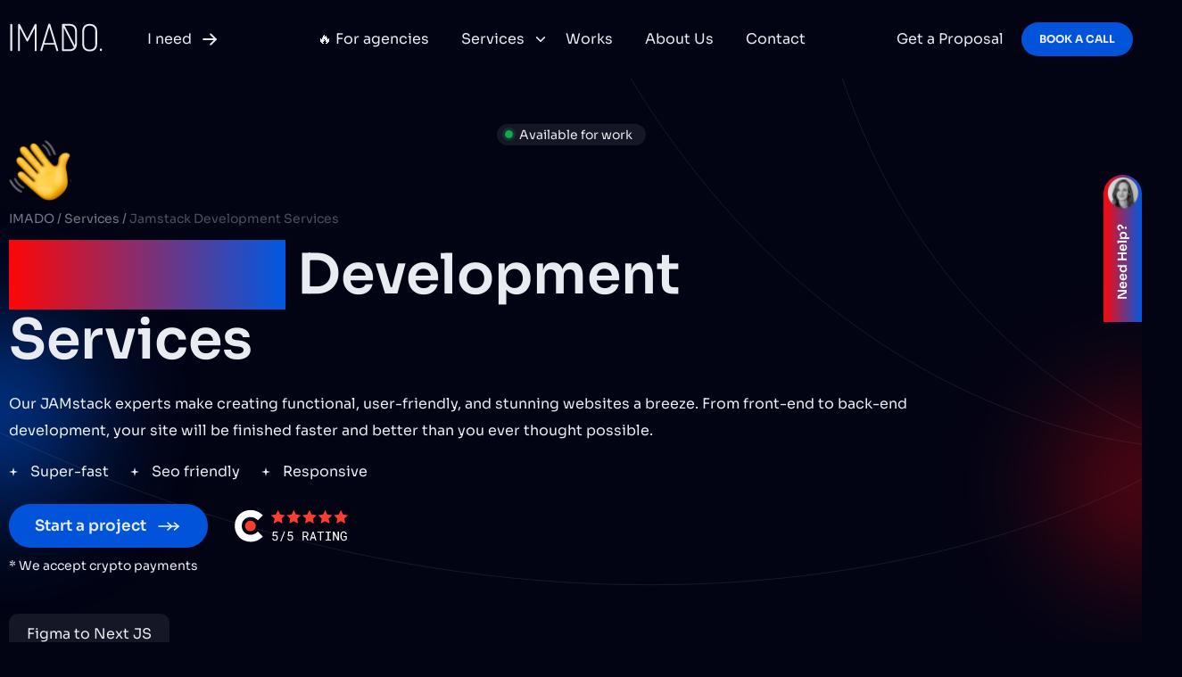

--- FILE ---
content_type: text/html; charset=UTF-8
request_url: https://imado.co/services/jamstack-development-services
body_size: 65901
content:
<!DOCTYPE html>
<html lang="en-US" prefix="og: https://ogp.me/ns#" class="no-js" data-theme="dark">

<head><meta charset="UTF-8"><script>if(navigator.userAgent.match(/MSIE|Internet Explorer/i)||navigator.userAgent.match(/Trident\/7\..*?rv:11/i)){var href=document.location.href;if(!href.match(/[?&]nowprocket/)){if(href.indexOf("?")==-1){if(href.indexOf("#")==-1){document.location.href=href+"?nowprocket=1"}else{document.location.href=href.replace("#","?nowprocket=1#")}}else{if(href.indexOf("#")==-1){document.location.href=href+"&nowprocket=1"}else{document.location.href=href.replace("#","&nowprocket=1#")}}}}</script><script>(()=>{class RocketLazyLoadScripts{constructor(){this.v="2.0.4",this.userEvents=["keydown","keyup","mousedown","mouseup","mousemove","mouseover","mouseout","touchmove","touchstart","touchend","touchcancel","wheel","click","dblclick","input"],this.attributeEvents=["onblur","onclick","oncontextmenu","ondblclick","onfocus","onmousedown","onmouseenter","onmouseleave","onmousemove","onmouseout","onmouseover","onmouseup","onmousewheel","onscroll","onsubmit"]}async t(){this.i(),this.o(),/iP(ad|hone)/.test(navigator.userAgent)&&this.h(),this.u(),this.l(this),this.m(),this.k(this),this.p(this),this._(),await Promise.all([this.R(),this.L()]),this.lastBreath=Date.now(),this.S(this),this.P(),this.D(),this.O(),this.M(),await this.C(this.delayedScripts.normal),await this.C(this.delayedScripts.defer),await this.C(this.delayedScripts.async),await this.T(),await this.F(),await this.j(),await this.A(),window.dispatchEvent(new Event("rocket-allScriptsLoaded")),this.everythingLoaded=!0,this.lastTouchEnd&&await new Promise(t=>setTimeout(t,500-Date.now()+this.lastTouchEnd)),this.I(),this.H(),this.U(),this.W()}i(){this.CSPIssue=sessionStorage.getItem("rocketCSPIssue"),document.addEventListener("securitypolicyviolation",t=>{this.CSPIssue||"script-src-elem"!==t.violatedDirective||"data"!==t.blockedURI||(this.CSPIssue=!0,sessionStorage.setItem("rocketCSPIssue",!0))},{isRocket:!0})}o(){window.addEventListener("pageshow",t=>{this.persisted=t.persisted,this.realWindowLoadedFired=!0},{isRocket:!0}),window.addEventListener("pagehide",()=>{this.onFirstUserAction=null},{isRocket:!0})}h(){let t;function e(e){t=e}window.addEventListener("touchstart",e,{isRocket:!0}),window.addEventListener("touchend",function i(o){o.changedTouches[0]&&t.changedTouches[0]&&Math.abs(o.changedTouches[0].pageX-t.changedTouches[0].pageX)<10&&Math.abs(o.changedTouches[0].pageY-t.changedTouches[0].pageY)<10&&o.timeStamp-t.timeStamp<200&&(window.removeEventListener("touchstart",e,{isRocket:!0}),window.removeEventListener("touchend",i,{isRocket:!0}),"INPUT"===o.target.tagName&&"text"===o.target.type||(o.target.dispatchEvent(new TouchEvent("touchend",{target:o.target,bubbles:!0})),o.target.dispatchEvent(new MouseEvent("mouseover",{target:o.target,bubbles:!0})),o.target.dispatchEvent(new PointerEvent("click",{target:o.target,bubbles:!0,cancelable:!0,detail:1,clientX:o.changedTouches[0].clientX,clientY:o.changedTouches[0].clientY})),event.preventDefault()))},{isRocket:!0})}q(t){this.userActionTriggered||("mousemove"!==t.type||this.firstMousemoveIgnored?"keyup"===t.type||"mouseover"===t.type||"mouseout"===t.type||(this.userActionTriggered=!0,this.onFirstUserAction&&this.onFirstUserAction()):this.firstMousemoveIgnored=!0),"click"===t.type&&t.preventDefault(),t.stopPropagation(),t.stopImmediatePropagation(),"touchstart"===this.lastEvent&&"touchend"===t.type&&(this.lastTouchEnd=Date.now()),"click"===t.type&&(this.lastTouchEnd=0),this.lastEvent=t.type,t.composedPath&&t.composedPath()[0].getRootNode()instanceof ShadowRoot&&(t.rocketTarget=t.composedPath()[0]),this.savedUserEvents.push(t)}u(){this.savedUserEvents=[],this.userEventHandler=this.q.bind(this),this.userEvents.forEach(t=>window.addEventListener(t,this.userEventHandler,{passive:!1,isRocket:!0})),document.addEventListener("visibilitychange",this.userEventHandler,{isRocket:!0})}U(){this.userEvents.forEach(t=>window.removeEventListener(t,this.userEventHandler,{passive:!1,isRocket:!0})),document.removeEventListener("visibilitychange",this.userEventHandler,{isRocket:!0}),this.savedUserEvents.forEach(t=>{(t.rocketTarget||t.target).dispatchEvent(new window[t.constructor.name](t.type,t))})}m(){const t="return false",e=Array.from(this.attributeEvents,t=>"data-rocket-"+t),i="["+this.attributeEvents.join("],[")+"]",o="[data-rocket-"+this.attributeEvents.join("],[data-rocket-")+"]",s=(e,i,o)=>{o&&o!==t&&(e.setAttribute("data-rocket-"+i,o),e["rocket"+i]=new Function("event",o),e.setAttribute(i,t))};new MutationObserver(t=>{for(const n of t)"attributes"===n.type&&(n.attributeName.startsWith("data-rocket-")||this.everythingLoaded?n.attributeName.startsWith("data-rocket-")&&this.everythingLoaded&&this.N(n.target,n.attributeName.substring(12)):s(n.target,n.attributeName,n.target.getAttribute(n.attributeName))),"childList"===n.type&&n.addedNodes.forEach(t=>{if(t.nodeType===Node.ELEMENT_NODE)if(this.everythingLoaded)for(const i of[t,...t.querySelectorAll(o)])for(const t of i.getAttributeNames())e.includes(t)&&this.N(i,t.substring(12));else for(const e of[t,...t.querySelectorAll(i)])for(const t of e.getAttributeNames())this.attributeEvents.includes(t)&&s(e,t,e.getAttribute(t))})}).observe(document,{subtree:!0,childList:!0,attributeFilter:[...this.attributeEvents,...e]})}I(){this.attributeEvents.forEach(t=>{document.querySelectorAll("[data-rocket-"+t+"]").forEach(e=>{this.N(e,t)})})}N(t,e){const i=t.getAttribute("data-rocket-"+e);i&&(t.setAttribute(e,i),t.removeAttribute("data-rocket-"+e))}k(t){Object.defineProperty(HTMLElement.prototype,"onclick",{get(){return this.rocketonclick||null},set(e){this.rocketonclick=e,this.setAttribute(t.everythingLoaded?"onclick":"data-rocket-onclick","this.rocketonclick(event)")}})}S(t){function e(e,i){let o=e[i];e[i]=null,Object.defineProperty(e,i,{get:()=>o,set(s){t.everythingLoaded?o=s:e["rocket"+i]=o=s}})}e(document,"onreadystatechange"),e(window,"onload"),e(window,"onpageshow");try{Object.defineProperty(document,"readyState",{get:()=>t.rocketReadyState,set(e){t.rocketReadyState=e},configurable:!0}),document.readyState="loading"}catch(t){console.log("WPRocket DJE readyState conflict, bypassing")}}l(t){this.originalAddEventListener=EventTarget.prototype.addEventListener,this.originalRemoveEventListener=EventTarget.prototype.removeEventListener,this.savedEventListeners=[],EventTarget.prototype.addEventListener=function(e,i,o){o&&o.isRocket||!t.B(e,this)&&!t.userEvents.includes(e)||t.B(e,this)&&!t.userActionTriggered||e.startsWith("rocket-")||t.everythingLoaded?t.originalAddEventListener.call(this,e,i,o):(t.savedEventListeners.push({target:this,remove:!1,type:e,func:i,options:o}),"mouseenter"!==e&&"mouseleave"!==e||t.originalAddEventListener.call(this,e,t.savedUserEvents.push,o))},EventTarget.prototype.removeEventListener=function(e,i,o){o&&o.isRocket||!t.B(e,this)&&!t.userEvents.includes(e)||t.B(e,this)&&!t.userActionTriggered||e.startsWith("rocket-")||t.everythingLoaded?t.originalRemoveEventListener.call(this,e,i,o):t.savedEventListeners.push({target:this,remove:!0,type:e,func:i,options:o})}}J(t,e){this.savedEventListeners=this.savedEventListeners.filter(i=>{let o=i.type,s=i.target||window;return e!==o||t!==s||(this.B(o,s)&&(i.type="rocket-"+o),this.$(i),!1)})}H(){EventTarget.prototype.addEventListener=this.originalAddEventListener,EventTarget.prototype.removeEventListener=this.originalRemoveEventListener,this.savedEventListeners.forEach(t=>this.$(t))}$(t){t.remove?this.originalRemoveEventListener.call(t.target,t.type,t.func,t.options):this.originalAddEventListener.call(t.target,t.type,t.func,t.options)}p(t){let e;function i(e){return t.everythingLoaded?e:e.split(" ").map(t=>"load"===t||t.startsWith("load.")?"rocket-jquery-load":t).join(" ")}function o(o){function s(e){const s=o.fn[e];o.fn[e]=o.fn.init.prototype[e]=function(){return this[0]===window&&t.userActionTriggered&&("string"==typeof arguments[0]||arguments[0]instanceof String?arguments[0]=i(arguments[0]):"object"==typeof arguments[0]&&Object.keys(arguments[0]).forEach(t=>{const e=arguments[0][t];delete arguments[0][t],arguments[0][i(t)]=e})),s.apply(this,arguments),this}}if(o&&o.fn&&!t.allJQueries.includes(o)){const e={DOMContentLoaded:[],"rocket-DOMContentLoaded":[]};for(const t in e)document.addEventListener(t,()=>{e[t].forEach(t=>t())},{isRocket:!0});o.fn.ready=o.fn.init.prototype.ready=function(i){function s(){parseInt(o.fn.jquery)>2?setTimeout(()=>i.bind(document)(o)):i.bind(document)(o)}return"function"==typeof i&&(t.realDomReadyFired?!t.userActionTriggered||t.fauxDomReadyFired?s():e["rocket-DOMContentLoaded"].push(s):e.DOMContentLoaded.push(s)),o([])},s("on"),s("one"),s("off"),t.allJQueries.push(o)}e=o}t.allJQueries=[],o(window.jQuery),Object.defineProperty(window,"jQuery",{get:()=>e,set(t){o(t)}})}P(){const t=new Map;document.write=document.writeln=function(e){const i=document.currentScript,o=document.createRange(),s=i.parentElement;let n=t.get(i);void 0===n&&(n=i.nextSibling,t.set(i,n));const c=document.createDocumentFragment();o.setStart(c,0),c.appendChild(o.createContextualFragment(e)),s.insertBefore(c,n)}}async R(){return new Promise(t=>{this.userActionTriggered?t():this.onFirstUserAction=t})}async L(){return new Promise(t=>{document.addEventListener("DOMContentLoaded",()=>{this.realDomReadyFired=!0,t()},{isRocket:!0})})}async j(){return this.realWindowLoadedFired?Promise.resolve():new Promise(t=>{window.addEventListener("load",t,{isRocket:!0})})}M(){this.pendingScripts=[];this.scriptsMutationObserver=new MutationObserver(t=>{for(const e of t)e.addedNodes.forEach(t=>{"SCRIPT"!==t.tagName||t.noModule||t.isWPRocket||this.pendingScripts.push({script:t,promise:new Promise(e=>{const i=()=>{const i=this.pendingScripts.findIndex(e=>e.script===t);i>=0&&this.pendingScripts.splice(i,1),e()};t.addEventListener("load",i,{isRocket:!0}),t.addEventListener("error",i,{isRocket:!0}),setTimeout(i,1e3)})})})}),this.scriptsMutationObserver.observe(document,{childList:!0,subtree:!0})}async F(){await this.X(),this.pendingScripts.length?(await this.pendingScripts[0].promise,await this.F()):this.scriptsMutationObserver.disconnect()}D(){this.delayedScripts={normal:[],async:[],defer:[]},document.querySelectorAll("script[type$=rocketlazyloadscript]").forEach(t=>{t.hasAttribute("data-rocket-src")?t.hasAttribute("async")&&!1!==t.async?this.delayedScripts.async.push(t):t.hasAttribute("defer")&&!1!==t.defer||"module"===t.getAttribute("data-rocket-type")?this.delayedScripts.defer.push(t):this.delayedScripts.normal.push(t):this.delayedScripts.normal.push(t)})}async _(){await this.L();let t=[];document.querySelectorAll("script[type$=rocketlazyloadscript][data-rocket-src]").forEach(e=>{let i=e.getAttribute("data-rocket-src");if(i&&!i.startsWith("data:")){i.startsWith("//")&&(i=location.protocol+i);try{const o=new URL(i).origin;o!==location.origin&&t.push({src:o,crossOrigin:e.crossOrigin||"module"===e.getAttribute("data-rocket-type")})}catch(t){}}}),t=[...new Map(t.map(t=>[JSON.stringify(t),t])).values()],this.Y(t,"preconnect")}async G(t){if(await this.K(),!0!==t.noModule||!("noModule"in HTMLScriptElement.prototype))return new Promise(e=>{let i;function o(){(i||t).setAttribute("data-rocket-status","executed"),e()}try{if(navigator.userAgent.includes("Firefox/")||""===navigator.vendor||this.CSPIssue)i=document.createElement("script"),[...t.attributes].forEach(t=>{let e=t.nodeName;"type"!==e&&("data-rocket-type"===e&&(e="type"),"data-rocket-src"===e&&(e="src"),i.setAttribute(e,t.nodeValue))}),t.text&&(i.text=t.text),t.nonce&&(i.nonce=t.nonce),i.hasAttribute("src")?(i.addEventListener("load",o,{isRocket:!0}),i.addEventListener("error",()=>{i.setAttribute("data-rocket-status","failed-network"),e()},{isRocket:!0}),setTimeout(()=>{i.isConnected||e()},1)):(i.text=t.text,o()),i.isWPRocket=!0,t.parentNode.replaceChild(i,t);else{const i=t.getAttribute("data-rocket-type"),s=t.getAttribute("data-rocket-src");i?(t.type=i,t.removeAttribute("data-rocket-type")):t.removeAttribute("type"),t.addEventListener("load",o,{isRocket:!0}),t.addEventListener("error",i=>{this.CSPIssue&&i.target.src.startsWith("data:")?(console.log("WPRocket: CSP fallback activated"),t.removeAttribute("src"),this.G(t).then(e)):(t.setAttribute("data-rocket-status","failed-network"),e())},{isRocket:!0}),s?(t.fetchPriority="high",t.removeAttribute("data-rocket-src"),t.src=s):t.src="data:text/javascript;base64,"+window.btoa(unescape(encodeURIComponent(t.text)))}}catch(i){t.setAttribute("data-rocket-status","failed-transform"),e()}});t.setAttribute("data-rocket-status","skipped")}async C(t){const e=t.shift();return e?(e.isConnected&&await this.G(e),this.C(t)):Promise.resolve()}O(){this.Y([...this.delayedScripts.normal,...this.delayedScripts.defer,...this.delayedScripts.async],"preload")}Y(t,e){this.trash=this.trash||[];let i=!0;var o=document.createDocumentFragment();t.forEach(t=>{const s=t.getAttribute&&t.getAttribute("data-rocket-src")||t.src;if(s&&!s.startsWith("data:")){const n=document.createElement("link");n.href=s,n.rel=e,"preconnect"!==e&&(n.as="script",n.fetchPriority=i?"high":"low"),t.getAttribute&&"module"===t.getAttribute("data-rocket-type")&&(n.crossOrigin=!0),t.crossOrigin&&(n.crossOrigin=t.crossOrigin),t.integrity&&(n.integrity=t.integrity),t.nonce&&(n.nonce=t.nonce),o.appendChild(n),this.trash.push(n),i=!1}}),document.head.appendChild(o)}W(){this.trash.forEach(t=>t.remove())}async T(){try{document.readyState="interactive"}catch(t){}this.fauxDomReadyFired=!0;try{await this.K(),this.J(document,"readystatechange"),document.dispatchEvent(new Event("rocket-readystatechange")),await this.K(),document.rocketonreadystatechange&&document.rocketonreadystatechange(),await this.K(),this.J(document,"DOMContentLoaded"),document.dispatchEvent(new Event("rocket-DOMContentLoaded")),await this.K(),this.J(window,"DOMContentLoaded"),window.dispatchEvent(new Event("rocket-DOMContentLoaded"))}catch(t){console.error(t)}}async A(){try{document.readyState="complete"}catch(t){}try{await this.K(),this.J(document,"readystatechange"),document.dispatchEvent(new Event("rocket-readystatechange")),await this.K(),document.rocketonreadystatechange&&document.rocketonreadystatechange(),await this.K(),this.J(window,"load"),window.dispatchEvent(new Event("rocket-load")),await this.K(),window.rocketonload&&window.rocketonload(),await this.K(),this.allJQueries.forEach(t=>t(window).trigger("rocket-jquery-load")),await this.K(),this.J(window,"pageshow");const t=new Event("rocket-pageshow");t.persisted=this.persisted,window.dispatchEvent(t),await this.K(),window.rocketonpageshow&&window.rocketonpageshow({persisted:this.persisted})}catch(t){console.error(t)}}async K(){Date.now()-this.lastBreath>45&&(await this.X(),this.lastBreath=Date.now())}async X(){return document.hidden?new Promise(t=>setTimeout(t)):new Promise(t=>requestAnimationFrame(t))}B(t,e){return e===document&&"readystatechange"===t||(e===document&&"DOMContentLoaded"===t||(e===window&&"DOMContentLoaded"===t||(e===window&&"load"===t||e===window&&"pageshow"===t)))}static run(){(new RocketLazyLoadScripts).t()}}RocketLazyLoadScripts.run()})();</script>


<link rel="preconnect" href="https://connect.facebook.net" crossorigin>
<link rel="preconnect" href="https://www.google-analytics.com" crossorigin>
<link rel="preconnect" href="https://www.googletagmanager.com" crossorigin>
<link rel="preconnect" href="https://www.facebook.com" crossorigin>
<link rel="preconnect" href="https://stats.g.doubleclick.net" crossorigin>
<link rel="preconnect" href="https://www.google.com" crossorigin>
<link rel="preconnect" href="https://www.cloudflare.com" crossorigin>
<link rel="preconnect" href="https://ajax.cloudflare.com" crossorigin>
<link rel="preconnect" href="https://widget.clutch.co" crossorigin>
<link rel="dns-prefetch" href="https://connect.facebook.net">
<link rel="dns-prefetch" href="https://www.google-analytics.com">
<link rel="dns-prefetch" href="https://www.googletagmanager.com">
<link rel="dns-prefetch" href="https://www.facebook.com">
<link rel="dns-prefetch" href="https://stats.g.doubleclick.net">
<link rel="dns-prefetch" href="https://www.google.com">
<link rel="dns-prefetch" href="https://www.cloudflare.com">
<link rel="dns-prefetch" href="https://ajax.cloudflare.com">
<link rel="dns-prefetch" href="https://widget.clutch.co">
<meta name="viewport" content="width=device-width, initial-scale=1">

<meta name="msapplication-TileColor" content="%23ffffff">
<meta name="msapplication-TileImage" content="">
<meta name="theme-color" content="%23020414">
	<script id="headScript">
			window.dataLayer = window.dataLayer || [];
	function gtag() {
		dataLayer.push(arguments);
	}
		var root = document.documentElement;
		root.className = root.className.replace("no-js", "js");
		root.setAttribute("data-useragent", navigator.userAgent);
		root.setAttribute("data-platform", navigator.platform);

	const themeMode = {
		init() {
		this.setMode(this.getMode());
		},
		getMode() {
			if (localStorage.getItem('data-theme') !== null) {
			return localStorage.getItem('data-theme');
			}
			return 'dark';
		},
		getSystemMode() {
			return window.matchMedia('(prefers-color-scheme: dark)').matches ? 'dark' : 'light';
		},
		setMode(mode) {
			document.documentElement.setAttribute('data-theme', mode);
			localStorage.setItem('data-theme', mode);
		},
		toggleState() {
			const toggleBtn = document.getElementById('themeMode');
			toggleBtn.addEventListener('click', () => {
			const mode = this.getMode();
			if (mode === 'dark') {
				this.setMode('light');
			} else {
				this.setMode('dark');
			}
			});
		}
	};
	themeMode.init()
	</script>
	<style>
		.page_image_svg {
			display: none;
		}
	</style>
	<script type="rocketlazyloadscript" data-minify="1" id="cookieyes" data-rocket-type="text/javascript" data-rocket-src="https://imado.co/web/wp-content/cache/min/1/client_data/9ab43a3905fc48b453c945b7/script.js?ver=1765039162" data-rocket-defer defer></script>
<!-- Search Engine Optimization by Rank Math PRO - https://rankmath.com/ -->
<title>Jamstack Development Services - IMADO</title>
<meta name="description" content="Our JAMstack developers make creating functional, user-friendly, and stunning websites a breeze. From front-end to back-end development, your site will be finished faster and better than you ever thought possible."/>
<meta name="robots" content="follow, index, max-snippet:-1, max-video-preview:-1, max-image-preview:large"/>
<link rel="canonical" href="https://imado.co/services/jamstack-development-services" />
<meta property="og:locale" content="en_US" />
<meta property="og:type" content="article" />
<meta property="og:title" content="Jamstack Development Services - IMADO" />
<meta property="og:description" content="Our JAMstack developers make creating functional, user-friendly, and stunning websites a breeze. From front-end to back-end development, your site will be finished faster and better than you ever thought possible." />
<meta property="og:url" content="https://imado.co/services/jamstack-development-services" />
<meta property="og:site_name" content="IMADO" />
<meta property="article:publisher" content="https://www.facebook.com/IMADOPL" />
<meta property="og:updated_time" content="2023-04-22T08:15:39+00:00" />
<meta name="twitter:card" content="summary_large_image" />
<meta name="twitter:title" content="Jamstack Development Services - IMADO" />
<meta name="twitter:description" content="Our JAMstack developers make creating functional, user-friendly, and stunning websites a breeze. From front-end to back-end development, your site will be finished faster and better than you ever thought possible." />
<meta name="twitter:label1" content="Time to read" />
<meta name="twitter:data1" content="Less than a minute" />
<script type="application/ld+json" class="rank-math-schema-pro">{"@context":"https://schema.org","@graph":[{"@type":"BreadcrumbList","@id":"https://imado.co/services/jamstack-development-services#breadcrumb","itemListElement":[{"@type":"ListItem","position":"1","item":{"@id":"https://imado.co","name":"IMADO"}},{"@type":"ListItem","position":"2","item":{"@id":"https://imado.co/services","name":"Services"}},{"@type":"ListItem","position":"3","item":{"@id":"https://imado.co/services/jamstack-development-services","name":"Jamstack Development Services"}}]}]}</script>
<!-- /Rank Math WordPress SEO plugin -->

<link rel='dns-prefetch' href='//ik.imagekit.io' />

<link href='https://ik.imagekit.io' rel='preconnect' />
<style id='wp-img-auto-sizes-contain-inline-css' type='text/css'>
img:is([sizes=auto i],[sizes^="auto," i]){contain-intrinsic-size:3000px 1500px}
/*# sourceURL=wp-img-auto-sizes-contain-inline-css */
</style>
<link rel='stylesheet' id='wpa-css-css' href='https://imado.co/web/wp-content/plugins/honeypot/includes/css/wpa.css?ver=2.3.04' type='text/css' media='all' />
<link rel='stylesheet' id='swiper_style-css' href='https://imado.co/web/wp-content/themes/theme/build/css/vendor/swiper.min.css?ver=1.3.3' type='text/css' media='' />
<link rel='stylesheet' id='style-css' href='https://imado.co/web/wp-content/themes/theme/build/css/style.min.css?ver=1.3.3' type='text/css' media='' />
<script type="rocketlazyloadscript" data-rocket-type="text/javascript" data-rocket-src="https://imado.co/web/wp/wp-includes/js/jquery/jquery.min.js?ver=3.7.1" id="jquery-core-js" data-rocket-defer defer></script>
<script type="rocketlazyloadscript" data-rocket-type="text/javascript" data-rocket-src="https://imado.co/web/wp/wp-includes/js/jquery/jquery-migrate.min.js?ver=3.4.1" id="jquery-migrate-js" data-rocket-defer defer></script>
<script type="rocketlazyloadscript" data-rocket-type="text/javascript" data-rocket-src="https://imado.co/web/wp-content/themes/theme/build/js/wai-aria.min.js?ver=1.3.3" id="theme-wai-aria-js" defer="defer" data-wp-strategy="defer"></script>
<script type="rocketlazyloadscript" data-rocket-type="text/javascript" data-rocket-src="https://imado.co/web/wp-content/themes/theme/build/js/wcag-keyboard.min.js?ver=1.3.3" id="theme-wcag-keyboard-js" defer="defer" data-wp-strategy="defer"></script>
	<script type="application/ld+json">
 {
	 "@context": "https://schema.org/",
	 "@type": "AggregateRating",
		"ratingValue": "5",
		 "bestRating": "5",
		"ratingCount": "22",
		"itemReviewed": {
			"@type": "Organization",
			"logo": "https://imado.co/logo_imado.png",
			"name": "IMADO - Website Development Agency",
			"telephone": "+48690433658",
			"address": {
				"@type": "PostalAddress",
				"streetAddress": "Reymonta 15",
				"addressRegion": "Gidle",
				"postalCode": "97-540",
				"addressCountry": "PL"
			}
		}
 }

</script>
	<style type="text/css">.broken_link, a.broken_link {
	text-decoration: line-through;
}</style><style class="wpcode-css-snippet">a{ text-decoration: none!important}
a:where(:not(.wp-element-button)){
	text-decoration: none!important
}</style><style>.banner{flex-direction:column}.banner__video{width:100%;height:100%;position:absolute;top:0;left:0;object-fit:cover;opacity:.4;pointer-events:none}.banner__crypto{font-size:.875rem;margin-top:10px}.banner .badge{position:absolute;top:4vw}@media screen and (min-width:992px){.banner .col-xmd-7{padding-right:0}}.banner .rank-math-breadcrumb{opacity:.5}.banner .rank-math-breadcrumb .last{color:rgba(255,255,255,.6)}.banner .rank-math-breadcrumb,.banner .rank-math-breadcrumb p{font-size:.875rem}.banner .has-current-page-icon .featured-icon{height:38px;width:38px;display:inline-block;background-repeat:no-repeat;background-size:contain;background-position:center bottom;margin-left:4px;transform:scale(1) rotate(0);transition:transform .3s ease-in-out}@media screen and (min-width:768px)and (min-height:450px){.banner .has-current-page-icon .featured-icon{height:63px;width:63px;margin-left:6px}}.banner .has-current-page-icon .featured-icon:hover{transform:scale(.9) rotate(360deg)}.banner__title{line-height:1.19;word-spacing:-.1px}.banner__title .t-color-accent{white-space:normal}.banner__list{list-style:none;margin:0;padding:0;display:flex;flex-wrap:wrap;margin-bottom:1rem}.banner__list li{padding-right:1.5rem;white-space:nowrap}.banner__list li::before{content:"";display:inline-flex;margin-right:10px}.banner__list.list-marker--circle li::before{width:8px;height:8px;border-radius:50%;background:var(--theme-gradient-red-blue);background-size:300% 300%;animation:gradient 5s ease infinite}.banner__list.list-marker--star li::before{background-image:url([data-uri]);width:10px;height:10px;background-repeat:no-repeat;background-size:contain}.banner .inner-col{max-width:420px;margin:4.25rem auto 0 auto}@media screen and (min-width:992px){.banner .inner-col{margin-top:0;margin-right:20px}}.banner .video-wrapper{max-width:400px;background:var(--theme-color-grey);border-radius:20px;box-shadow:0 0 25px rgba(0,0,0,.1);margin-bottom:1rem}@media screen and (min-width:768px)and (min-height:450px){.banner .video-wrapper{margin-bottom:.5rem}}.banner .video-wrapper>button:focus .video-play{outline:dashed 1px red!important;outline-offset:1px!important}.banner .video-text p{line-height:1.5}.banner .video-text small{font-size:.875rem}.banner__pages{list-style:none;margin:0;padding:0;display:flex;flex-wrap:nowrap;padding-top:43px;padding-right:var(--container-padding-desktop)}.banner__pages-wrapper{position:relative;width:100%;overflow-x:scroll;overflow-y:hidden;-ms-overflow-style:none;scrollbar-width:none}.banner__pages-wrapper::-webkit-scrollbar{display:none}.banner__pages li{padding-right:10px;display:block;min-width:max-content}.banner__pages-item{background:var(--theme-wrapper-bg);border-radius:10px;padding:12px 20px;white-space:nowrap;display:block}@media screen and (min-width:992px){.banner__pages-item{transform:scale(1);transition:transform .3s ease-in-out}}@media screen and (min-width:992px){.banner__pages-item:hover{transform:scale(.98)}}.banner__pages-item img{height:31px;width:auto;margin-right:10px;display:inline-block}.banner__pages-item span{display:inline-block}.banner .hand-animation::before{top:-27px;left:-40px}@media screen and (min-width:768px)and (min-height:450px){.banner .hand-animation::before{top:-35px;left:-55px}}@media screen and (min-width:992px){.banner .hand-animation::before{top:-55px;left:-20px}}@media screen and (min-width:1201px){.banner .hand-animation::before{top:-35px;left:-55px}}@media screen and (min-width:1401px){.banner .hand-animation::before{top:-10px;left:-60px}}.banner.has-breadcrambs .hand-animation::before{top:-53px;left:-20px}@media screen and (min-width:768px)and (min-height:450px){.banner.has-breadcrambs .hand-animation::before{top:-76px;left:-25px}}@media screen and (min-width:992px){.banner.has-breadcrambs .hand-animation::before{top:-76px;left:0}}@media screen and (min-width:1401px){.banner.has-breadcrambs .hand-animation::before{left:-40px}}.banner .wpcf7{padding-top:0}.banner__form{padding:30px 40px;border-radius:20px;overflow:hidden}.banner__form-title{margin-bottom:0}.banner__form .btn{margin-top:15px;min-width:160px}.banner__form .btn::after{margin-left:-15px}.banner .wpcf7-textarea{resize:none;overflow:hidden!important;max-height:3rem;height:3rem!important;min-height:40px!important;transition:max-height .5s ease-in-out!important}.banner .wpcf7-textarea:focus{height:auto!important;max-height:150px}[data-theme=light] .banner .list-marker--star li::before{background-image:url([data-uri])}[data-theme=light] .rank-math-breadcrumb .last{color:rgba(0,0,0,.6)}[data-theme=light] .banner .clutch-rating{background-image:url([data-uri])}[data-theme=light] .banner .field-label{background-color:var(--theme-wrapper-bg)}[data-theme=light] .banner .wpcf7 label input,[data-theme=light] .banner .wpcf7 label textarea{border-bottom:1px solid var(--theme-color-dark)}[data-theme=light] .banner .wpcf7-list-item-label::before{border-color:1px solid var(--theme-color-black)}[data-theme=light] .banner .wpcf7-list-item-label::after{background:var(--theme-color-blue-dark)}[data-theme=light] .banner__video{opacity:.2;filter:invert(100%)}.text__content .col{position:relative}.text__text{position:relative;z-index:11}.text__inner{padding:48px 20px 40px 20px;border-radius:20px;overflow:hidden;position:relative}@media screen and (min-width:768px)and (min-height:450px){.text__inner{padding:43px 40px 102px 40px}}.text__inner .col-12{padding-bottom:50px}@media screen and (min-width:992px){.text__inner .col-12{padding-bottom:unset}}.text__inner .bg_lines{display:none;position:absolute;bottom:0;left:0;fill:transparent;stroke:var(--theme-color-text)}@media screen and (min-width:768px)and (min-height:450px){.text__inner .bg_lines{display:block}}.text__inner.hide .bg_lines{display:none}@media screen and (min-width:768px)and (min-height:450px){.text .pb-50 .text__inner{padding:43px 40px 50px 40px}}.text__title{margin-bottom:40px;position:relative;z-index:11}@media screen and (min-width:768px)and (min-height:450px){.text__title{margin-bottom:22px;line-height:1.3}}.text__title .t-color-accent{font-weight:700}.text__title.width--50{max-width:70%}@media screen and (min-width:768px)and (min-height:450px){.text__title.width--50{max-width:65%}}@media screen and (min-width:992px){.text__title.width--50{max-width:55%}}.text__title.width--100{max-width:100%}@media screen and (min-width:992px){.text .columns-row .col-12:nth-child(2){padding-left:29px}}.text .big--bg-img,.text .small--bg-img{position:absolute;display:none}@media screen and (min-width:768px)and (min-height:450px){.text .big--bg-img,.text .small--bg-img{display:block}}.text .big--bg-img{top:80px;right:83px;animation:circleBig 10s 7s alternate infinite linear}.text .small--bg-img{top:0;right:0;animation:circleSmall 9s 10s alternate infinite linear}@media screen and (min-width:992px){.text .small--bg-img{right:-4px}}.text__text.font-size--20{font-size:16px}@media screen and (min-width:768px)and (min-height:450px){.text__text.font-size--20{font-size:20px}}@media screen and (min-width:1921px){.text__text.font-size--20{font-size:30px}}.text__text.font-size--20 .flag{position:relative}.text__text.font-size--20 .flag::after{content:"";position:absolute;right:-35px;bottom:-3px;width:30px;height:30px;background-image:url([data-uri]);background-position:center}@media screen and (min-width:768px)and (min-height:450px){.text__text.font-size--20 .flag::after{right:-40px}}@keyframes circleBig{100%{transform:translateY(-50px)}}@keyframes circleSmall{100%{transform:translateY(100px)}}.points__text-main{margin-bottom:15px}@media screen and (min-width:992px){.points__text-main{max-width:600px;padding-right:50px}}@media screen and (min-width:992px){.points__content{display:flex}}.points__content.bg-gradient::after,.points__content.bg-gradient::before{content:"";position:absolute;display:none;width:556px;height:562px;background-size:contain;background-image:url([data-uri]);transform:translate3d(0,0,0);opacity:.8}@media screen and (min-width:1201px){.points__content.bg-gradient::after,.points__content.bg-gradient::before{display:block}}.points__content.bg-gradient::before{left:-270px;top:-100px}.points__content.bg-gradient::after{right:-290px;bottom:151px}.points__title{margin-bottom:17px;line-height:1.3}.points__text.font-14{font-size:.875rem}@media screen and (min-width:1921px){.points__text.font-14{font-size:1.05rem}}@media screen and (min-width:2561px){.points__text.font-14{font-size:1.225rem}}.points__text.font-16{font-size:1rem}@media screen and (min-width:1921px){.points__text.font-16{font-size:1.2rem}}@media screen and (min-width:2561px){.points__text.font-16{font-size:1.4rem}}.points__left-col{margin-bottom:30px}@media screen and (min-width:992px){.points__left-col{min-width:460px;padding-right:20px;max-width:50%}}@media screen and (min-width:1201px){.points__left-col{min-width:500px;max-width:550px!important}}@media screen and (min-width:1921px){.points__left-col{min-width:600px;padding-right:24px}}@media screen and (min-width:2561px){.points__left-col{min-width:700px;padding-right:28.8px;max-width:unset!important}}.points__left-col.hide-content{display:none}.points__box{position:relative;padding:25px 20px;border-radius:20px;overflow:hidden;z-index:11}@media screen and (min-width:992px){.points__box{padding:20px 25px}}.points__box-title{margin-bottom:5px}.points__box-icon{margin-bottom:10px;max-height:61px}.points__box-link{padding-left:0;padding-bottom:0}.points .boxed{max-width:1080px}@media screen and (min-width:1921px){.points .boxed{max-width:1296px}}@media screen and (min-width:2561px){.points .boxed{max-width:1555px}}.points .boxed .points__title{margin-bottom:15px}@media screen and (min-width:992px){.points .boxed .points__left-col{min-width:460px}}@media screen and (min-width:1201px){.points .boxed .points__left-col{min-width:485px}}@media screen and (min-width:1921px){.points .boxed .points__left-col{min-width:582px}}@media screen and (min-width:2561px){.points .boxed .points__left-col{min-width:703px}}.points .boxed .points__box{padding:20px 25px}@media screen and (min-width:768px)and (min-height:450px){.points .boxed .points__box{padding:20px 58px 25px 26px}}.points .boxed .points__box-title{margin-bottom:5px}.points__right-col.hide-content{width:100%;display:flex;flex-wrap:wrap;justify-content:space-around}.points__right-col.hide-content .points__box.t-bg--wrapper{width:100%}@media screen and (min-width:768px)and (min-height:450px){.points__right-col.hide-content .points__box.t-bg--wrapper{width:calc(50% - 10px);padding-right:25px}}@media screen and (min-width:768px)and (min-height:450px){.points__right-col.hide-content .points__box.t-bg--wrapper:nth-child(even){margin-left:20px}}@media screen and (min-width:768px)and (min-height:450px){.points__right-col.columns-2{column-count:2;column-gap:20px;padding-top:40px}}@media screen and (min-width:992px){.points__right-col.columns-2 .points__box:first-child{margin-top:-40px}}.points .sticky{position:sticky;top:120px}@media screen and (min-width:2561px){.points .sticky{top:168px}}.clients__content{overflow-x:visible}.clients__title{margin-bottom:20px}@media screen and (min-width:992px){.clients__title{margin-left:15px;margin-bottom:0}}.clients__title .theme-rgba-white{position:relative;color:var(--theme-rgba-color)}.clients__title .theme-rgba-white::after{content:"";position:absolute;top:55%;left:50%;transform:translate(-50%,-50%);width:90%;height:3px;background-color:var(--theme-color-text)}.clients__row{margin-bottom:20px}@media screen and (min-width:992px){.clients__row{margin-bottom:45px}}.clients__body{position:relative;overflow:hidden}.clients__body::before{content:"";display:none;position:absolute;left:0;top:50%;transform:translateY(-50%);min-height:80px;width:80px;background:linear-gradient(90deg,var(--clients-linear-gradient) 31.61%,rgba(9,11,26,0) 88.39%);z-index:10}@media screen and (min-width:1201px){.clients__body::before{display:block}}@media screen and (min-width:1401px){.clients__body::before{left:-20px}}.clients__body::after{content:"";position:absolute;display:none;right:0;top:0;min-height:80px;width:80px;background:linear-gradient(90deg,var(--clients-linear-gradient) 31.61%,rgba(9,11,26,0) 88.39%);transform:rotate(-180deg);z-index:10}@media screen and (min-width:1201px){.clients__body::after{display:block}}@media screen and (min-width:1401px){.clients__body::after{right:-20px}}.clients__images{display:flex;justify-content:space-between;align-items:center;animation:images-slide 30s linear infinite;will-change:transform}@media screen and (min-width:768px)and (min-height:450px){.clients__images{animation:images-slide 60s linear infinite}}@media screen and (min-width:768px)and (min-height:450px){.clients__images{animation:images-slide 80s linear infinite}}.clients__images img{margin-right:35px;max-height:25px}@media screen and (min-width:768px)and (min-height:450px){.clients__images img{max-height:40px;margin-right:75px}}@media screen and (min-width:1921px){.clients__images img{max-height:55px;margin-right:75px}}@media screen and (min-width:2561px){.clients__images img{max-height:70px;margin-right:75px}}.clients-item{min-height:80px;display:inline-flex;align-items:center;justify-content:center;flex-shrink:0;width:100%;height:100%;position:relative;transition-property:transform}@keyframes images-slide{0%{transform:translateX(0)}50%{transform:translateX(-100%)}100%{transform:translateX(0)}}.testimonials-item{height:auto;border-radius:20px;overflow:hidden}.testimonials-item__inner{padding:48px 26px 8px 26px}@media screen and (min-width:1921px){.testimonials-item__inner{padding:48px 26px 26px 26px}}.testimonials-item__quote{position:relative;min-height:4.25rem;margin:0 0 .625rem 0;font-weight:600;font-size:1.125rem;line-height:1.5rem}.testimonials-item__quote .quote_icon{position:absolute;top:-11px;left:-18px;fill:var(--theme-color-grey-light);stroke:var(--theme-color-grey-light)}@media screen and (min-width:1921px){.testimonials-item__quote{font-size:1.375rem;line-height:1.75rem}}.testimonials-item__author{font-size:1.125rem;font-weight:600;display:block}@media screen and (min-width:1921px){.testimonials-item__author{font-size:1.25rem}}.testimonials-item__author--position{font-size:14px;margin-bottom:12px}.testimonials-item__footer{position:relative;padding-left:26px;font-size:14px}.testimonials-item__footer::before{content:"";position:absolute;left:0;width:20px;height:20px;background-image:url([data-uri])}.testimonials-item__footer a{position:relative}.testimonials-item__footer a::after{content:"";position:absolute;bottom:0;left:0;background-color:var(--theme-color-text);height:1px;width:100%}.testimonials blockquote{margin:0}.testimonials cite{font-style:normal}[data-theme=light] .testimonials-item__quote .quote_icon{fill:var(--theme-color-grey);stroke:var(--theme-color-grey)}.cta{padding:5rem 0}@media screen and (min-width:768px)and (min-height:450px){.cta{padding-top:8rem;padding-bottom:7.25rem}}@media screen and (min-width:1921px){.cta{padding-top:7vw;padding-bottom:6.5vw}}.cta__wrapper{display:flex;flex-direction:column;justify-content:center;align-items:center}.cta__title{max-width:58.75rem;text-align:center;margin-bottom:1.25rem}@media screen and (min-width:1921px){.cta__title{max-width:1128px}}@media screen and (min-width:2561px){.cta__title{max-width:1350px}}.cta__title .special{background:linear-gradient(90deg,#ff0606 62.61%,#0159e2 81.09%);-webkit-background-clip:text;-webkit-text-fill-color:transparent;background-clip:text;color:transparent}.cta__text{max-width:30.625rem;text-align:center;margin-bottom:1.25rem}@media screen and (min-width:1921px){.cta__text{max-width:588px}}@media screen and (min-width:2561px){.cta__text{max-width:705px}}.cta .cta__background{position:absolute;top:0;left:0;right:0;bottom:0;pointer-events:none;overflow:hidden;width:100%;object-fit:cover;height:auto;background-size:cover}[data-theme=dark] .cta__background{background-image:url([data-uri])}[data-theme=light] .cta__background{background-image:url([data-uri])}</style><style></style><style class='wp-fonts-local' type='text/css'>
@font-face{font-family:Sora;font-style:normal;font-weight:400;font-display:swap;src:url('https://imado.co/web/wp-content/themes/theme/build/fonts/sora-v12-latin-regular.woff2') format('woff2');font-stretch:normal;}
@font-face{font-family:Sora;font-style:normal;font-weight:600;font-display:swap;src:url('https://imado.co/web/wp-content/themes/theme/build/fonts/sora-v12-latin-600.woff2') format('woff2');font-stretch:normal;}
@font-face{font-family:Sora;font-style:normal;font-weight:700;font-display:swap;src:url('https://imado.co/web/wp-content/themes/theme/build/fonts/sora-v12-latin-700.woff2') format('woff2');font-stretch:normal;}
</style>
<link rel="icon" href="https://ik.imagekit.io/imado/web/wp-content/uploads/2023/02/cropped-favicon-32x32.png" sizes="32x32" />
<link rel="icon" href="https://ik.imagekit.io/imado/web/wp-content/uploads/2023/02/cropped-favicon-192x192.png" sizes="192x192" />
<link rel="apple-touch-icon" href="https://ik.imagekit.io/imado/web/wp-content/uploads/2023/02/cropped-favicon-180x180.png" />
<meta name="msapplication-TileImage" content="https://ik.imagekit.io/imado/web/wp-content/uploads/2023/02/cropped-favicon-270x270.png" />
<noscript><style id="rocket-lazyload-nojs-css">.rll-youtube-player, [data-lazy-src]{display:none !important;}</style></noscript>		<!-- Google Tag Manager -->
	<script type="rocketlazyloadscript">
			(function(w, d, s, l, i) {
				w[l] = w[l] || [];
				w[l].push({
					'gtm.start': new Date().getTime(),
					event: 'gtm.js'
				});
				var f = d.getElementsByTagName(s)[0],
					j = d.createElement(s),
					dl = l != 'dataLayer' ? '&l=' + l : '';
				j.async = true;
				j.src =
					'https://www.googletagmanager.com/gtm.js?id=' + i + dl;
				f.parentNode.insertBefore(j, f);
			})(window, document, 'script', 'dataLayer', 'GTM-56P8TR2');
		</script>
			<!-- End Google Tag Manager -->
<style id='global-styles-inline-css' type='text/css'>
:root{--wp--preset--aspect-ratio--square: 1;--wp--preset--aspect-ratio--4-3: 4/3;--wp--preset--aspect-ratio--3-4: 3/4;--wp--preset--aspect-ratio--3-2: 3/2;--wp--preset--aspect-ratio--2-3: 2/3;--wp--preset--aspect-ratio--16-9: 16/9;--wp--preset--aspect-ratio--9-16: 9/16;--wp--preset--color--black: #000000;--wp--preset--color--cyan-bluish-gray: #abb8c3;--wp--preset--color--white: #ffffff;--wp--preset--color--pale-pink: #f78da7;--wp--preset--color--vivid-red: #cf2e2e;--wp--preset--color--luminous-vivid-orange: #ff6900;--wp--preset--color--luminous-vivid-amber: #fcb900;--wp--preset--color--light-green-cyan: #7bdcb5;--wp--preset--color--vivid-green-cyan: #00d084;--wp--preset--color--pale-cyan-blue: #8ed1fc;--wp--preset--color--vivid-cyan-blue: #0693e3;--wp--preset--color--vivid-purple: #9b51e0;--wp--preset--color--background: #020414;--wp--preset--color--foreground: #151726;--wp--preset--color--primary: #0154DA;--wp--preset--color--secondary: #FF0505;--wp--preset--color--grey-light: #E8ECF1;--wp--preset--color--blue-light: #D3E2F5;--wp--preset--color--orange: #9F5A13;--wp--preset--color--orange-light: #FFEFD1;--wp--preset--color--blue: #0058E1;--wp--preset--gradient--vivid-cyan-blue-to-vivid-purple: linear-gradient(135deg,rgb(6,147,227) 0%,rgb(155,81,224) 100%);--wp--preset--gradient--light-green-cyan-to-vivid-green-cyan: linear-gradient(135deg,rgb(122,220,180) 0%,rgb(0,208,130) 100%);--wp--preset--gradient--luminous-vivid-amber-to-luminous-vivid-orange: linear-gradient(135deg,rgb(252,185,0) 0%,rgb(255,105,0) 100%);--wp--preset--gradient--luminous-vivid-orange-to-vivid-red: linear-gradient(135deg,rgb(255,105,0) 0%,rgb(207,46,46) 100%);--wp--preset--gradient--very-light-gray-to-cyan-bluish-gray: linear-gradient(135deg,rgb(238,238,238) 0%,rgb(169,184,195) 100%);--wp--preset--gradient--cool-to-warm-spectrum: linear-gradient(135deg,rgb(74,234,220) 0%,rgb(151,120,209) 20%,rgb(207,42,186) 40%,rgb(238,44,130) 60%,rgb(251,105,98) 80%,rgb(254,248,76) 100%);--wp--preset--gradient--blush-light-purple: linear-gradient(135deg,rgb(255,206,236) 0%,rgb(152,150,240) 100%);--wp--preset--gradient--blush-bordeaux: linear-gradient(135deg,rgb(254,205,165) 0%,rgb(254,45,45) 50%,rgb(107,0,62) 100%);--wp--preset--gradient--luminous-dusk: linear-gradient(135deg,rgb(255,203,112) 0%,rgb(199,81,192) 50%,rgb(65,88,208) 100%);--wp--preset--gradient--pale-ocean: linear-gradient(135deg,rgb(255,245,203) 0%,rgb(182,227,212) 50%,rgb(51,167,181) 100%);--wp--preset--gradient--electric-grass: linear-gradient(135deg,rgb(202,248,128) 0%,rgb(113,206,126) 100%);--wp--preset--gradient--midnight: linear-gradient(135deg,rgb(2,3,129) 0%,rgb(40,116,252) 100%);--wp--preset--gradient--red-blue: linear-gradient(90deg,rgba(255,6,6) 0%,rgb(1,89,225,1) 100%);--wp--preset--gradient--blue-red: linear-gradient(90deg,rgb(1,89,225,1), rgba(255,6,6) 100%);--wp--preset--font-size--small: 13px;--wp--preset--font-size--medium: 20px;--wp--preset--font-size--large: 36px;--wp--preset--font-size--x-large: 42px;--wp--preset--font-family--body: Sora, sans-serif;--wp--preset--spacing--20: 0.44rem;--wp--preset--spacing--30: 0.67rem;--wp--preset--spacing--40: 1rem;--wp--preset--spacing--50: 1.5rem;--wp--preset--spacing--60: 2.25rem;--wp--preset--spacing--70: 3.38rem;--wp--preset--spacing--80: 5.06rem;--wp--preset--shadow--natural: 6px 6px 9px rgba(0, 0, 0, 0.2);--wp--preset--shadow--deep: 12px 12px 50px rgba(0, 0, 0, 0.4);--wp--preset--shadow--sharp: 6px 6px 0px rgba(0, 0, 0, 0.2);--wp--preset--shadow--outlined: 6px 6px 0px -3px rgb(255, 255, 255), 6px 6px rgb(0, 0, 0);--wp--preset--shadow--crisp: 6px 6px 0px rgb(0, 0, 0);}:root { --wp--style--global--content-size: 1310px;--wp--style--global--wide-size: 1310px; }:where(body) { margin: 0; }.wp-site-blocks > .alignleft { float: left; margin-right: 2em; }.wp-site-blocks > .alignright { float: right; margin-left: 2em; }.wp-site-blocks > .aligncenter { justify-content: center; margin-left: auto; margin-right: auto; }:where(.is-layout-flex){gap: 0.5em;}:where(.is-layout-grid){gap: 0.5em;}.is-layout-flow > .alignleft{float: left;margin-inline-start: 0;margin-inline-end: 2em;}.is-layout-flow > .alignright{float: right;margin-inline-start: 2em;margin-inline-end: 0;}.is-layout-flow > .aligncenter{margin-left: auto !important;margin-right: auto !important;}.is-layout-constrained > .alignleft{float: left;margin-inline-start: 0;margin-inline-end: 2em;}.is-layout-constrained > .alignright{float: right;margin-inline-start: 2em;margin-inline-end: 0;}.is-layout-constrained > .aligncenter{margin-left: auto !important;margin-right: auto !important;}.is-layout-constrained > :where(:not(.alignleft):not(.alignright):not(.alignfull)){max-width: var(--wp--style--global--content-size);margin-left: auto !important;margin-right: auto !important;}.is-layout-constrained > .alignwide{max-width: var(--wp--style--global--wide-size);}body .is-layout-flex{display: flex;}.is-layout-flex{flex-wrap: wrap;align-items: center;}.is-layout-flex > :is(*, div){margin: 0;}body .is-layout-grid{display: grid;}.is-layout-grid > :is(*, div){margin: 0;}body{padding-top: 0px;padding-right: 0px;padding-bottom: 0px;padding-left: 0px;}a:where(:not(.wp-element-button)){text-decoration: underline;}:root :where(.wp-element-button, .wp-block-button__link){background-color: #32373c;border-width: 0;color: #fff;font-family: inherit;font-size: inherit;font-style: inherit;font-weight: inherit;letter-spacing: inherit;line-height: inherit;padding-top: calc(0.667em + 2px);padding-right: calc(1.333em + 2px);padding-bottom: calc(0.667em + 2px);padding-left: calc(1.333em + 2px);text-decoration: none;text-transform: inherit;}.has-black-color{color: var(--wp--preset--color--black) !important;}.has-cyan-bluish-gray-color{color: var(--wp--preset--color--cyan-bluish-gray) !important;}.has-white-color{color: var(--wp--preset--color--white) !important;}.has-pale-pink-color{color: var(--wp--preset--color--pale-pink) !important;}.has-vivid-red-color{color: var(--wp--preset--color--vivid-red) !important;}.has-luminous-vivid-orange-color{color: var(--wp--preset--color--luminous-vivid-orange) !important;}.has-luminous-vivid-amber-color{color: var(--wp--preset--color--luminous-vivid-amber) !important;}.has-light-green-cyan-color{color: var(--wp--preset--color--light-green-cyan) !important;}.has-vivid-green-cyan-color{color: var(--wp--preset--color--vivid-green-cyan) !important;}.has-pale-cyan-blue-color{color: var(--wp--preset--color--pale-cyan-blue) !important;}.has-vivid-cyan-blue-color{color: var(--wp--preset--color--vivid-cyan-blue) !important;}.has-vivid-purple-color{color: var(--wp--preset--color--vivid-purple) !important;}.has-background-color{color: var(--wp--preset--color--background) !important;}.has-foreground-color{color: var(--wp--preset--color--foreground) !important;}.has-primary-color{color: var(--wp--preset--color--primary) !important;}.has-secondary-color{color: var(--wp--preset--color--secondary) !important;}.has-grey-light-color{color: var(--wp--preset--color--grey-light) !important;}.has-blue-light-color{color: var(--wp--preset--color--blue-light) !important;}.has-orange-color{color: var(--wp--preset--color--orange) !important;}.has-orange-light-color{color: var(--wp--preset--color--orange-light) !important;}.has-blue-color{color: var(--wp--preset--color--blue) !important;}.has-black-background-color{background-color: var(--wp--preset--color--black) !important;}.has-cyan-bluish-gray-background-color{background-color: var(--wp--preset--color--cyan-bluish-gray) !important;}.has-white-background-color{background-color: var(--wp--preset--color--white) !important;}.has-pale-pink-background-color{background-color: var(--wp--preset--color--pale-pink) !important;}.has-vivid-red-background-color{background-color: var(--wp--preset--color--vivid-red) !important;}.has-luminous-vivid-orange-background-color{background-color: var(--wp--preset--color--luminous-vivid-orange) !important;}.has-luminous-vivid-amber-background-color{background-color: var(--wp--preset--color--luminous-vivid-amber) !important;}.has-light-green-cyan-background-color{background-color: var(--wp--preset--color--light-green-cyan) !important;}.has-vivid-green-cyan-background-color{background-color: var(--wp--preset--color--vivid-green-cyan) !important;}.has-pale-cyan-blue-background-color{background-color: var(--wp--preset--color--pale-cyan-blue) !important;}.has-vivid-cyan-blue-background-color{background-color: var(--wp--preset--color--vivid-cyan-blue) !important;}.has-vivid-purple-background-color{background-color: var(--wp--preset--color--vivid-purple) !important;}.has-background-background-color{background-color: var(--wp--preset--color--background) !important;}.has-foreground-background-color{background-color: var(--wp--preset--color--foreground) !important;}.has-primary-background-color{background-color: var(--wp--preset--color--primary) !important;}.has-secondary-background-color{background-color: var(--wp--preset--color--secondary) !important;}.has-grey-light-background-color{background-color: var(--wp--preset--color--grey-light) !important;}.has-blue-light-background-color{background-color: var(--wp--preset--color--blue-light) !important;}.has-orange-background-color{background-color: var(--wp--preset--color--orange) !important;}.has-orange-light-background-color{background-color: var(--wp--preset--color--orange-light) !important;}.has-blue-background-color{background-color: var(--wp--preset--color--blue) !important;}.has-black-border-color{border-color: var(--wp--preset--color--black) !important;}.has-cyan-bluish-gray-border-color{border-color: var(--wp--preset--color--cyan-bluish-gray) !important;}.has-white-border-color{border-color: var(--wp--preset--color--white) !important;}.has-pale-pink-border-color{border-color: var(--wp--preset--color--pale-pink) !important;}.has-vivid-red-border-color{border-color: var(--wp--preset--color--vivid-red) !important;}.has-luminous-vivid-orange-border-color{border-color: var(--wp--preset--color--luminous-vivid-orange) !important;}.has-luminous-vivid-amber-border-color{border-color: var(--wp--preset--color--luminous-vivid-amber) !important;}.has-light-green-cyan-border-color{border-color: var(--wp--preset--color--light-green-cyan) !important;}.has-vivid-green-cyan-border-color{border-color: var(--wp--preset--color--vivid-green-cyan) !important;}.has-pale-cyan-blue-border-color{border-color: var(--wp--preset--color--pale-cyan-blue) !important;}.has-vivid-cyan-blue-border-color{border-color: var(--wp--preset--color--vivid-cyan-blue) !important;}.has-vivid-purple-border-color{border-color: var(--wp--preset--color--vivid-purple) !important;}.has-background-border-color{border-color: var(--wp--preset--color--background) !important;}.has-foreground-border-color{border-color: var(--wp--preset--color--foreground) !important;}.has-primary-border-color{border-color: var(--wp--preset--color--primary) !important;}.has-secondary-border-color{border-color: var(--wp--preset--color--secondary) !important;}.has-grey-light-border-color{border-color: var(--wp--preset--color--grey-light) !important;}.has-blue-light-border-color{border-color: var(--wp--preset--color--blue-light) !important;}.has-orange-border-color{border-color: var(--wp--preset--color--orange) !important;}.has-orange-light-border-color{border-color: var(--wp--preset--color--orange-light) !important;}.has-blue-border-color{border-color: var(--wp--preset--color--blue) !important;}.has-vivid-cyan-blue-to-vivid-purple-gradient-background{background: var(--wp--preset--gradient--vivid-cyan-blue-to-vivid-purple) !important;}.has-light-green-cyan-to-vivid-green-cyan-gradient-background{background: var(--wp--preset--gradient--light-green-cyan-to-vivid-green-cyan) !important;}.has-luminous-vivid-amber-to-luminous-vivid-orange-gradient-background{background: var(--wp--preset--gradient--luminous-vivid-amber-to-luminous-vivid-orange) !important;}.has-luminous-vivid-orange-to-vivid-red-gradient-background{background: var(--wp--preset--gradient--luminous-vivid-orange-to-vivid-red) !important;}.has-very-light-gray-to-cyan-bluish-gray-gradient-background{background: var(--wp--preset--gradient--very-light-gray-to-cyan-bluish-gray) !important;}.has-cool-to-warm-spectrum-gradient-background{background: var(--wp--preset--gradient--cool-to-warm-spectrum) !important;}.has-blush-light-purple-gradient-background{background: var(--wp--preset--gradient--blush-light-purple) !important;}.has-blush-bordeaux-gradient-background{background: var(--wp--preset--gradient--blush-bordeaux) !important;}.has-luminous-dusk-gradient-background{background: var(--wp--preset--gradient--luminous-dusk) !important;}.has-pale-ocean-gradient-background{background: var(--wp--preset--gradient--pale-ocean) !important;}.has-electric-grass-gradient-background{background: var(--wp--preset--gradient--electric-grass) !important;}.has-midnight-gradient-background{background: var(--wp--preset--gradient--midnight) !important;}.has-red-blue-gradient-background{background: var(--wp--preset--gradient--red-blue) !important;}.has-blue-red-gradient-background{background: var(--wp--preset--gradient--blue-red) !important;}.has-small-font-size{font-size: var(--wp--preset--font-size--small) !important;}.has-medium-font-size{font-size: var(--wp--preset--font-size--medium) !important;}.has-large-font-size{font-size: var(--wp--preset--font-size--large) !important;}.has-x-large-font-size{font-size: var(--wp--preset--font-size--x-large) !important;}.has-body-font-family{font-family: var(--wp--preset--font-family--body) !important;}
/*# sourceURL=global-styles-inline-css */
</style>
<meta name="generator" content="WP Rocket 3.20.0.2" data-wpr-features="wpr_delay_js wpr_defer_js wpr_minify_js wpr_lazyload_images wpr_lazyload_iframes wpr_cdn wpr_preload_links wpr_desktop" /></head>

<body class="wp-singular page-template-default page page-id-512 page-child parent-pageid-456 wp-theme-theme">
<noscript><iframe src="https://www.googletagmanager.com/ns.html?id=GTM-56P8TR2"
height="0" width="0" style="display:none;visibility:hidden"></iframe></noscript>
	<svg class="page_image_svg">
	<defs>
		<symbol id="svg_menu" viewBox="0 0 48 48">
			<path d="M25 30v2H13v-2zm10-7v2H13v-2zm0-7v2H13v-2z" />
		</symbol>
		<symbol id="svg_menu_close" viewBox="0 0 48 48">
			<path d="M17.636 16.222l14.142 14.142-1.414 1.414-14.142-14.142z" />
			<path d="M31.778 17.636L17.636 31.778l-1.414-1.414 14.142-14.142z" />
		</symbol>
		<symbol id="svg_close" viewBox="0 0 70 70">
			<path
				d="M40.728 28l1.06 1.06-5.834 5.834 5.835 5.834-1.061 1.06-5.834-5.834-5.833 5.835L28 40.728l5.833-5.834L28 29.061 29.06 28l5.834 5.833L40.728 28z" />
		</symbol>
		<symbol id="svg_pin" viewBox="0 0 14 20">
			<path
				d="M7 .25A6.752 6.752 0 0113.75 7c0 2.392-1.446 5.576-3.725 8.984l-.5.733a54.407 54.407 0 01-1.644 2.23l-.292.373-.592.752-.881-1.133-.57-.755C2.377 13.92.25 9.864.25 7A6.752 6.752 0 017 .25zm0 5.1a2.65 2.65 0 100 5.3 2.65 2.65 0 000-5.3z" />
		</symbol>
		<symbol id="svg_arrow_short" viewBox="0 0 17 18">
			<path d="M17.005 8.787l-8.197 8.99-8.194-8.99 1.108-1.01 6.316 6.926V.663h1.5v14.089l6.36-6.975z" />
		</symbol>
		<symbol id="svg_arrow" viewBox="0 0 27 13">
			<path d="M18.55 1.554L19.562.446l6.552 5.974-6.552 5.974-1.01-1.108 4.512-4.116H0v-1.5h23.064z" />
		</symbol>
		<symbol id="svg_arrow_long" viewBox="0 0 18 187">
			<path d="M9.633 0v183.709l6.579-7.214 1.108 1.01-8.437 9.254-8.437-9.254 1.108-1.01 6.578 7.213L8.133 0z" />
		</symbol>
		<symbol id="svg_arrow_link" viewBox="0 0 10 11">
			<path
				d="M.23 1.216L9.527.461l-.105 9.328-1.5-.016.074-6.547-6.851 7.349L.048 9.55l6.876-7.374-6.573.535z" />
		</symbol>
		<symbol id="svg_blog_facebook" viewBox="0 0 56 56">
			<path
				d="M34.605 21h-12.81a.795.795 0 00-.795.795v12.81c0 .44.356.795.795.795h6.896v-5.577h-1.876V27.65h1.876v-1.603c0-1.86 1.136-2.873 2.795-2.873.796 0 1.478.06 1.677.086v1.943h-1.151c-.902 0-1.076.43-1.076 1.059v1.387h2.152l-.281 2.174h-1.872v5.576h3.67a.795.795 0 00.795-.794v-12.81a.795.795 0 00-.795-.795z" />
		</symbol>
		<symbol id="svg_blog_instagram" viewBox="0 0 56 56">
			<path
				d="M29.108 21c1.15.004 1.429.014 2.057.043.766.035 1.29.156 1.747.333a3.53 3.53 0 011.275.827c.4.399.646.798.83 1.27.178.456.3.977.335 1.74.032.695.042.96.043 2.466v.98a58.28 58.28 0 01-.02 1.911l-.007.176-.016.379c-.035.763-.157 1.284-.335 1.74-.184.472-.43.871-.83 1.27a3.53 3.53 0 01-1.275.827c-.458.177-.98.298-1.747.333-.698.032-.964.042-2.475.043h-.985c-1.511-.001-1.777-.011-2.475-.043-.766-.035-1.29-.156-1.747-.333a3.53 3.53 0 01-1.275-.827 3.513 3.513 0 01-.83-1.27c-.178-.456-.3-.977-.335-1.74-.006-.14-.012-.26-.016-.379l-.007-.176c-.012-.352-.017-.73-.02-1.494v-1.813a37.61 37.61 0 01.043-2.05c.035-.763.157-1.284.335-1.74.184-.472.43-.871.83-1.27a3.53 3.53 0 011.275-.827c.458-.177.98-.298 1.747-.333.628-.029.906-.04 2.057-.042zm-.213 1.292H27.5a39.956 39.956 0 00-2.211.041c-.702.032-1.083.149-1.337.247a2.23 2.23 0 00-.827.536 2.22 2.22 0 00-.539.825c-.098.252-.215.632-.247 1.331-.032.687-.04.937-.042 2.415v.964c.001 1.478.01 1.728.042 2.415.032.7.149 1.079.247 1.331.131.335.287.574.539.825.252.25.492.406.827.536.254.098.635.215 1.337.247.655.03.915.04 2.211.041h1.395c1.296-.002 1.556-.011 2.211-.041.702-.032 1.083-.149 1.336-.247a2.23 2.23 0 00.828-.536c.252-.251.408-.49.539-.825.098-.252.215-.632.247-1.331.032-.687.04-.937.042-2.415v-.964c-.001-1.478-.01-1.728-.042-2.415-.032-.699-.149-1.079-.247-1.331a2.221 2.221 0 00-.539-.825 2.231 2.231 0 00-.828-.536c-.253-.098-.634-.215-1.336-.247-.655-.03-.915-.039-2.211-.041zm-.698 2.196a3.689 3.689 0 013.697 3.681 3.689 3.689 0 01-3.697 3.682 3.689 3.689 0 01-3.696-3.682 3.689 3.689 0 013.696-3.681zm0 1.291c-1.325 0-2.399 1.07-2.399 2.39s1.074 2.39 2.4 2.39c1.325 0 2.399-1.07 2.399-2.39s-1.074-2.39-2.4-2.39zm3.843-2.297a.861.861 0 110 1.72.862.862 0 01-.864-.86c0-.475.387-.86.864-.86z" />
		</symbol>
		<symbol id="svg_blog_linkedin" viewBox="0 0 56 56">
			<path
				d="M23.988 22.5c0 .829-.666 1.5-1.488 1.5a1.494 1.494 0 01-1.488-1.5c0-.828.666-1.5 1.488-1.5s1.488.672 1.488 1.5zM24 25.2h-3v9.6h3v-9.6zm4.79 0h-2.982v9.6h2.982v-5.04c0-2.801 3.617-3.03 3.617 0v5.04H35.4v-6.079c0-4.728-5.353-4.555-6.61-2.228V25.2z" />
		</symbol>
		<symbol id="svg_blog_mail" viewBox="0 0 56 56">
			<path
				d="M34.305 34.563c.434 0 .81-.166 1.129-.497.32-.333.48-.715.48-1.148v-9.805c0-.434-.16-.817-.48-1.148-.318-.332-.695-.498-1.128-.498H21.208c-.434 0-.81.166-1.13.497a1.614 1.614 0 00-.478 1.15v9.802c0 .434.159.817.479 1.148.319.332.695.498 1.13.498h13.095v.001zm-6.548-5.744L21.21 24.76v-1.646l6.548 4.097 6.548-4.097v1.646l-6.548 4.06z" />
		</symbol>
		<symbol id="svg_blog_twitter" viewBox="0 0 56 56">
			<path
				d="M25.522 33.654c5.431 0 8.403-4.485 8.403-8.368 0-.126 0-.252-.005-.378a6.003 6.003 0 001.474-1.526c-.53.235-1.1.39-1.699.465a2.961 2.961 0 001.302-1.63 5.89 5.89 0 01-1.878.712A2.954 2.954 0 0030.965 22a2.95 2.95 0 00-2.88 3.613 8.4 8.4 0 01-6.089-3.074 2.946 2.946 0 00.916 3.929 2.997 2.997 0 01-1.336-.367v.04a2.95 2.95 0 002.367 2.885 2.891 2.891 0 01-.777.103c-.19 0-.375-.017-.553-.052a2.952 2.952 0 002.759 2.042 5.94 5.94 0 01-3.67 1.262c-.235 0-.472-.012-.702-.04a8.428 8.428 0 004.522 1.313" />
		</symbol>
		<symbol id="svg_facebook" viewBox="0 0 56 56">
			<path
				d="M34.605 21h-12.81a.795.795 0 00-.795.795v12.81c0 .44.356.795.795.795h6.896v-5.577h-1.876V27.65h1.876v-1.603c0-1.86 1.136-2.873 2.795-2.873.796 0 1.478.06 1.677.086v1.943h-1.151c-.902 0-1.076.43-1.076 1.059v1.387h2.152l-.281 2.174h-1.872v5.576h3.67a.795.795 0 00.795-.794v-12.81a.795.795 0 00-.795-.795z" />
		</symbol>
		<symbol id="svg_instagram" viewBox="0 0 56 56">
			<path
				d="M29.108 21c1.15.004 1.429.014 2.057.043.766.035 1.29.156 1.747.333a3.53 3.53 0 011.275.827c.4.399.646.798.83 1.27.178.456.3.977.335 1.74.032.695.042.96.043 2.466v.98a58.28 58.28 0 01-.02 1.911l-.007.176-.016.379c-.035.763-.157 1.284-.335 1.74-.184.472-.43.871-.83 1.27a3.53 3.53 0 01-1.275.827c-.458.177-.98.298-1.747.333-.698.032-.964.042-2.475.043h-.985c-1.511-.001-1.777-.011-2.475-.043-.766-.035-1.29-.156-1.747-.333a3.53 3.53 0 01-1.275-.827 3.513 3.513 0 01-.83-1.27c-.178-.456-.3-.977-.335-1.74-.006-.14-.012-.26-.016-.379l-.007-.176c-.012-.352-.017-.73-.02-1.494v-1.813a37.61 37.61 0 01.043-2.05c.035-.763.157-1.284.335-1.74.184-.472.43-.871.83-1.27a3.53 3.53 0 011.275-.827c.458-.177.98-.298 1.747-.333.628-.029.906-.04 2.057-.042zm-.213 1.292H27.5a39.956 39.956 0 00-2.211.041c-.702.032-1.083.149-1.337.247a2.23 2.23 0 00-.827.536 2.22 2.22 0 00-.539.825c-.098.252-.215.632-.247 1.331-.032.687-.04.937-.042 2.415v.964c.001 1.478.01 1.728.042 2.415.032.7.149 1.079.247 1.331.131.335.287.574.539.825.252.25.492.406.827.536.254.098.635.215 1.337.247.655.03.915.04 2.211.041h1.395c1.296-.002 1.556-.011 2.211-.041.702-.032 1.083-.149 1.336-.247a2.23 2.23 0 00.828-.536c.252-.251.408-.49.539-.825.098-.252.215-.632.247-1.331.032-.687.04-.937.042-2.415v-.964c-.001-1.478-.01-1.728-.042-2.415-.032-.699-.149-1.079-.247-1.331a2.221 2.221 0 00-.539-.825 2.231 2.231 0 00-.828-.536c-.253-.098-.634-.215-1.336-.247-.655-.03-.915-.039-2.211-.041zm-.698 2.196a3.689 3.689 0 013.697 3.681 3.689 3.689 0 01-3.697 3.682 3.689 3.689 0 01-3.696-3.682 3.689 3.689 0 013.696-3.681zm0 1.291c-1.325 0-2.399 1.07-2.399 2.39s1.074 2.39 2.4 2.39c1.325 0 2.399-1.07 2.399-2.39s-1.074-2.39-2.4-2.39zm3.843-2.297a.861.861 0 110 1.72.862.862 0 01-.864-.86c0-.475.387-.86.864-.86z" />
		</symbol>
		<symbol id="svg_linkedin" viewBox="0 0 56 56">
			<path
				d="M23.988 22.5c0 .829-.666 1.5-1.488 1.5a1.494 1.494 0 01-1.488-1.5c0-.828.666-1.5 1.488-1.5s1.488.672 1.488 1.5zM24 25.2h-3v9.6h3v-9.6zm4.79 0h-2.982v9.6h2.982v-5.04c0-2.801 3.617-3.03 3.617 0v5.04H35.4v-6.079c0-4.728-5.353-4.555-6.61-2.228V25.2z" />
		</symbol>
		<symbol id="svg_mail" viewBox="0 0 56 56">
			<path
				d="M34.305 34.563c.434 0 .81-.166 1.129-.497.32-.333.48-.715.48-1.148v-9.805c0-.434-.16-.817-.48-1.148-.318-.332-.695-.498-1.128-.498H21.208c-.434 0-.81.166-1.13.497a1.614 1.614 0 00-.478 1.15v9.802c0 .434.159.817.479 1.148.319.332.695.498 1.13.498h13.095v.001zm-6.548-5.744L21.21 24.76v-1.646l6.548 4.097 6.548-4.097v1.646l-6.548 4.06z" />
		</symbol>
		<symbol id="svg_twitter" viewBox="0 0 56 56">
			<path
				d="M25.522 33.654c5.431 0 8.403-4.485 8.403-8.368 0-.126 0-.252-.005-.378a6.003 6.003 0 001.474-1.526c-.53.235-1.1.39-1.699.465a2.961 2.961 0 001.302-1.63 5.89 5.89 0 01-1.878.712A2.954 2.954 0 0030.965 22a2.95 2.95 0 00-2.88 3.613 8.4 8.4 0 01-6.089-3.074 2.946 2.946 0 00.916 3.929 2.997 2.997 0 01-1.336-.367v.04a2.95 2.95 0 002.367 2.885 2.891 2.891 0 01-.777.103c-.19 0-.375-.017-.553-.052a2.952 2.952 0 002.759 2.042 5.94 5.94 0 01-3.67 1.262c-.235 0-.472-.012-.702-.04a8.428 8.428 0 004.522 1.313" />
		</symbol>
		<symbol id="svg_copy" viewBox="0 0 50 50">
			<path
				d="M29.143 15c1.971 0 3.571 1.6 3.571 3.571V31.43c0 1.972-1.6 3.571-3.571 3.571H20.57A3.572 3.572 0 0117 31.429V20.714c0-.189.079-.371.207-.505l5-5a.715.715 0 01.507-.209zm0 1.429h-5v5a.715.715 0 01-.714.714h-5v9.286a2.14 2.14 0 002.142 2.142h8.572a2.14 2.14 0 002.143-2.142V18.57a2.141 2.141 0 00-2.143-2.142zm-4.286 12.857a.715.715 0 010 1.428H22a.715.715 0 010-1.428h2.857zm2.857-3.572a.715.715 0 010 1.429H22a.715.715 0 010-1.429h5.714zm-5-8.988l-3.988 3.988h3.988v-3.988z" />
		</symbol>
		<symbol id="svg_arrow_right" viewBox="0 0 20 21">
			<path d="M3.125 10.1367L16.875 10.1367" stroke-width="2" stroke-linecap="round" stroke-linejoin="round" />
			<path d="M11.25 4.51172L16.875 10.1367L11.25 15.7617" stroke-width="2" stroke-linecap="round"
				stroke-linejoin="round" />
		</symbol>
		<symbol id="quote_icon" viewBox="0 0 26 20">
			<path opacity="0.3"
				d="M25.28 0.119999V4.956H23.792C22.5933 4.956 21.6427 5.142 20.94 5.514C20.2373 5.886 19.7207 6.52666 19.39 7.436C19.0593 8.304 18.894 9.482 18.894 10.97V15.558L17.096 12.086C17.3853 11.8793 17.7987 11.714 18.336 11.59C18.8733 11.4247 19.4313 11.342 20.01 11.342C21.374 11.342 22.5107 11.776 23.42 12.644C24.3293 13.4707 24.784 14.628 24.784 16.116C24.784 17.5213 24.35 18.72 23.482 19.712C22.614 20.6627 21.374 21.138 19.762 21.138C18.7287 21.138 17.7573 20.9107 16.848 20.456C15.98 19.96 15.2773 19.1333 14.74 17.976C14.2027 16.7773 13.934 15.1447 13.934 13.078V12.024C13.934 9.08933 14.3267 6.754 15.112 5.018C15.9387 3.282 17.1167 2.042 18.646 1.298C20.1753 0.512666 22.0353 0.119999 24.226 0.119999H25.28ZM11.578 0.119999V4.956H10.09C8.89133 4.956 7.94067 5.142 7.238 5.514C6.53533 5.886 6.01867 6.52666 5.688 7.436C5.35733 8.304 5.192 9.482 5.192 10.97V15.558L3.394 12.086C3.68333 11.8793 4.09667 11.714 4.634 11.59C5.17133 11.4247 5.72933 11.342 6.308 11.342C7.672 11.342 8.80867 11.776 9.718 12.644C10.6273 13.4707 11.082 14.628 11.082 16.116C11.082 17.5213 10.648 18.72 9.78 19.712C8.912 20.6627 7.672 21.138 6.06 21.138C5.02667 21.138 4.05533 20.9107 3.146 20.456C2.278 19.96 1.57533 19.1333 1.038 17.976C0.500667 16.7773 0.232 15.1447 0.232 13.078V12.024C0.232 9.08933 0.624667 6.754 1.41 5.018C2.23667 3.282 3.41467 2.042 4.944 1.298C6.47333 0.512666 8.33333 0.119999 10.524 0.119999H11.578Z" />
		</symbol>
		<symbol id="star_icon" viewBox="0 0 10 10">
			<path d="M3.77539 5.00005L5.0007 0L6.226 5.00005L5.0007 10.0001L3.77539 5.00005Z" />
			<path d="M5.00006 3.77539L10.0002 5.0007L5.00006 6.226L0 5.0007L5.00006 3.77539Z" />
		</symbol>
		<symbol id="svg_html_icon" viewBox="0 0 52 72">
			<path
				d="M4.04688 0.4375H6.51655V3.12309H8.79295V0.4375H11.2626V8.56494H8.79295V5.85579H6.53803V8.56494H4.04688V0.4375ZM14.5269 3.14665H12.3471V0.4375H19.1871V3.14665H16.9966V8.56494H14.5269V3.14665ZM20.2716 0.4375H22.8594L24.4486 3.29977L26.0378 0.4375H28.6255V8.56494H26.1559V4.53656L24.4271 7.45772L22.6983 4.53656V8.56494H20.2716V0.4375ZM29.8496 0.4375H32.3193V5.87935H35.8198V8.56494H29.8496"
				fill="#F2F7FF" />
			<path d="M3.96142 55.92L0.417969 12.2891H39.3745L35.8311 55.8964L19.864 60.7495" fill="#E44D26" />
			<path d="M19.8965 57.0381V15.8691H35.8206L32.7818 53.092" fill="#F16529" />
			<path
				d="M7.65625 21.2051H19.8972V26.5527H13.0036L13.4546 32.0299H19.8972V37.3657H8.98772L7.65625 21.2051ZM9.20248 40.0513H14.0989L14.4425 44.3271L19.8972 45.929V51.5122L9.88969 48.4497"
				fill="#EBEBEB" />
			<path
				d="M32.0946 21.2051H19.875V26.5529H31.6436L32.0946 21.2051ZM31.2034 32.0303H19.875V37.3781H25.8882L25.3191 44.3279L19.875 45.9299V51.4897L29.8611 48.4507"
				fill="white" />
		</symbol>
		<symbol id="svg_css_icon" viewBox="0 0 52 72">
			<path d="M43.3751 12.416L39.4576 58.102L21.8487 63.1841L4.28827 58.1091L0.375 12.416H43.3751Z"
				fill="#264DE4" />
			<path d="M36.1039 55.1918L39.4515 16.1523H21.875V59.2983L36.1039 55.1918Z" fill="#2965F1" />
			<path d="M9.3457 33.0996L9.82818 38.7031H21.8746V33.0996H9.3457Z" fill="#EBEBEB" />
			<path d="M21.8754 21.7578H21.8568H8.37695L8.8663 27.3604H21.8754V21.7578Z" fill="#EBEBEB" />
			<path
				d="M21.8743 53.4831V47.6523L21.8507 47.6589L15.8554 45.9735L15.4722 41.5039H12.559H10.0684L10.8225 50.3034L21.8495 53.4902L21.8743 53.4831Z"
				fill="#EBEBEB" />
			<path d="M10.4941 0H17.014V2.83822H13.2206V5.67643H17.014V8.51465H10.4941V0Z" fill="#F2F7FF" />
			<path
				d="M18.3184 0H24.8383V2.46805H21.0449V2.96166H24.8383V8.63818H18.3184V6.04673H22.1118V5.55312H18.3184V0Z"
				fill="#F2F7FF" />
			<path
				d="M26.1426 0H32.6625V2.46805H28.8691V2.96166H32.6625V8.63818H26.1426V6.04673H29.936V5.55312H26.1426V0Z"
				fill="#F2F7FF" />
			<path
				d="M28.4862 38.7037L27.8613 45.9713L21.8574 47.6583V53.4883L32.8932 50.3044L32.9741 49.3576L34.2391 34.6047L34.3705 33.1L35.3423 21.7578H21.8574V27.3616H29.4428L28.953 33.1H21.8574V38.7037H28.4862Z"
				fill="white" />
		</symbol>
		<symbol viewBox="0 0 56 56" id="svg_acf_icon" xmlns="http://www.w3.org/2000/svg">
			<g fill-rule="nonzero" fill="none">
				<path
					d="M28 0C17.368 0 7.478 6.195 2.812 15.785A27.733 27.733 0 000 28c0 15.439 12.561 28 28 28 7.206 0 14.058-2.75 19.293-7.735C52.908 42.914 56 35.719 56 28 56 12.561 43.439 0 28 0"
					fill="#FFF"></path>
				<path
					d="M28 2C18.127 2 8.944 7.753 4.61 16.657A25.753 25.753 0 002 28c0 14.336 11.664 26 26 26 6.691 0 13.054-2.553 17.915-7.182C51.129 41.848 54 35.168 54 28 54 13.664 42.336 2 28 2"
					fill="#07E3BB"></path>
				<path fill="#FFF" d="M38.385 35.95h-3.971V20.016H45v3.71h-6.615v2.844h6.235v3.618h-6.235z"></path>
				<path
					d="M33.366 29.263h3.936C36.72 33.318 33.3 36 29.157 36c-4.537 0-8.231-3.39-8.231-7.956a7.833 7.833 0 012.384-5.698 8.257 8.257 0 015.847-2.325c4.105 0 7.62 2.703 8.12 6.693h-3.933c-1.182-4.52-8.55-4.078-8.55 1.33 0 5.409 7.46 5.807 8.572 1.22z"
					opacity=".05" fill="#000"></path>
				<path
					d="M32.56 29.263c-.675 2.282-3.079 3.638-5.445 3.07-2.367-.57-3.85-2.858-3.359-5.184.491-2.326 2.78-3.859 5.185-3.471a4.298 4.298 0 012.571 1.333 4.39 4.39 0 011.026 1.703h3.818c-.5-4-4.025-6.693-8.12-6.693a8.257 8.257 0 00-5.848 2.324 7.833 7.833 0 00-2.385 5.7c0 4.566 3.673 7.955 8.234 7.955 4.14 0 7.55-2.682 8.143-6.737h-3.82z"
					fill="#FFF"></path>
				<path
					d="M20.697 33.632H15.17l-.903 2.315h-4.23L16.51 20h2.821l6.73 15.952h-4.465l-.9-2.32zm-3.956-3.948l-.138.36h2.683l-.093-.27-1.249-3.42-1.203 3.33z"
					opacity=".05" fill="#000"></path>
				<path
					d="M19.651 33.632h-5.518l-.903 2.315H9L15.473 20h2.821l6.73 15.952h-4.463l-.91-2.32zm-3.947-3.948l-.138.36h2.683l-.093-.27-1.249-3.42-1.203 3.33z"
					fill="#FFF"></path>
			</g>
		</symbol>
		<symbol id="svg_wordpress_icon" viewBox="0 0 50 53">
			<path
				d="M3.83398 26.5927C3.83398 35.4419 8.63603 43.0894 15.5994 46.7134L5.64135 17.4941C4.48305 20.2746 3.83398 23.3515 3.83398 26.5927Z"
				fill="#007CBA" />
			<path
				d="M38.8025 25.4648C38.8025 22.7019 37.8758 20.7886 37.0809 19.2993C36.0227 17.4578 35.0309 15.8984 35.0309 14.0569C35.0309 12.0019 36.4863 10.089 38.5364 10.089C38.6289 10.089 38.7167 10.1013 38.8069 10.1068C35.0928 6.46302 30.1446 4.23828 24.7097 4.23828C17.4167 4.23828 11.0003 8.24537 7.26758 14.3147C7.75736 14.3304 8.21893 14.3415 8.61099 14.3415C10.7945 14.3415 14.1745 14.0578 14.1745 14.0578C15.2999 13.9867 15.4325 15.7567 14.3084 15.8992C14.3084 15.8992 13.1775 16.0417 11.9191 16.1124L19.5212 40.3271L24.0897 25.6545L20.8372 16.1115C19.7131 16.0409 18.6481 15.8984 18.6481 15.8984C17.5231 15.8278 17.655 13.9859 18.78 14.0569C18.78 14.0569 22.2275 14.3406 24.2788 14.3406C26.4619 14.3406 29.8423 14.0569 29.8423 14.0569C30.9684 13.9859 31.1007 15.7559 29.9762 15.8984C29.9762 15.8984 28.8429 16.0409 27.5869 16.1115L35.131 40.143L37.2132 32.6916C38.1157 29.5995 38.8025 27.3786 38.8025 25.4648Z"
				fill="#007CBA" />
			<path
				d="M25.076 28.5488L18.8125 48.0394C20.6827 48.6282 22.6605 48.9502 24.7098 48.9502C27.1408 48.9502 29.4721 48.5001 31.6422 47.683C31.5862 47.5873 31.5354 47.4856 31.4936 47.375L25.076 28.5488Z"
				fill="#007CBA" />
			<path
				d="M43.0265 15.8672C43.1163 16.5793 43.1671 17.3437 43.1671 18.166C43.1671 20.4346 42.7715 22.9849 41.5798 26.1736L35.2031 45.9175C41.4094 42.0417 45.5839 34.8411 45.5839 26.5935C45.5843 22.7067 44.6571 19.0517 43.0265 15.8672Z"
				fill="#007CBA" />
			<path
				d="M24.7099 0.533203C11.292 0.533203 0.375 12.2234 0.375 26.5926C0.375 40.9636 11.292 52.6533 24.7099 52.6533C38.1273 52.6533 49.0459 40.9636 49.0459 26.5926C49.0455 12.2234 38.1273 0.533203 24.7099 0.533203ZM24.7099 51.4588C11.9073 51.4588 1.49081 40.3038 1.49081 26.5926C1.49081 12.8823 11.9069 1.72812 24.7099 1.72812C37.512 1.72812 47.9277 12.8823 47.9277 26.5926C47.9277 40.3038 37.512 51.4588 24.7099 51.4588Z"
				fill="#007CBA" />
		</symbol>
		<symbol id="svg_woocommerce_icon" viewBox="0 0 256 153">
			<path
				d="m23.759 0h208.38c13.187 0 23.863 10.675 23.863 23.863v79.542c0 13.187-10.675 23.863-23.863 23.863h-74.727l10.257 25.118-45.109-25.118h-98.695c-13.187 0-23.863-10.675-23.863-23.863v-79.542c-0.10466-13.083 10.571-23.863 23.758-23.863z"
				fill="#7f54b3" />
			<path
				d="m14.578 21.75c1.4569-1.9772 3.6423-3.0179 6.5561-3.226 5.3073-0.41626 8.3252 2.0813 9.0537 7.4927 3.226 21.75 6.7642 40.169 10.511 55.259l22.79-43.395c2.0813-3.9545 4.6829-6.0358 7.8049-6.2439 4.5789-0.3122 7.3886 2.6016 8.5333 8.7415 2.6016 13.841 5.9317 25.6 9.8862 35.59 2.7057-26.433 7.2846-45.476 13.737-57.236 1.561-2.9138 3.8504-4.3707 6.8683-4.5789 2.3935-0.20813 4.5789 0.52033 6.5561 2.0813 1.9772 1.561 3.0179 3.5382 3.226 5.9317 0.10406 1.8732-0.20813 3.4341-1.0407 4.9951-4.0585 7.4927-7.3886 20.085-10.094 37.567-2.6016 16.963-3.5382 30.179-2.9138 39.649 0.20813 2.6016-0.20813 4.8911-1.2488 6.8683-1.2488 2.2894-3.122 3.5382-5.5154 3.7463-2.7057 0.20813-5.5154-1.0406-8.2211-3.8504-9.678-9.8862-17.379-24.663-22.998-44.332-6.7642 13.32-11.759 23.311-14.985 29.971-6.1398 11.759-11.343 17.795-15.714 18.107-2.8098 0.20813-5.2033-2.1854-7.2846-7.1805-5.3073-13.633-11.031-39.961-17.171-78.985-0.41626-2.7057 0.20813-5.0992 1.665-6.9724zm223.64 16.338c-3.7463-6.5561-9.2618-10.511-16.65-12.072-1.9772-0.41626-3.8504-0.62439-5.6195-0.62439-9.9902 0-18.107 5.2033-24.455 15.61-5.4114 8.8455-8.1171 18.628-8.1171 29.346 0 8.013 1.665 14.881 4.9951 20.605 3.7463 6.5561 9.2618 10.511 16.65 12.072 1.9772 0.41626 3.8504 0.62439 5.6195 0.62439 10.094 0 18.211-5.2033 24.455-15.61 5.4114-8.9496 8.1171-18.732 8.1171-29.45 0.10406-8.1171-1.665-14.881-4.9951-20.501zm-13.112 28.826c-1.4569 6.8683-4.0585 11.967-7.9089 15.402-3.0179 2.7057-5.8276 3.8504-8.4293 3.3301-2.4976-0.52033-4.5789-2.7057-6.1398-6.7642-1.2488-3.226-1.8732-6.452-1.8732-9.4699 0-2.6016 0.20813-5.2033 0.72846-7.5967 0.93659-4.2667 2.7057-8.4293 5.5154-12.384 3.4341-5.0992 7.0764-7.1805 10.823-6.452 2.4976 0.52033 4.5789 2.7057 6.1398 6.7642 1.2488 3.226 1.8732 6.452 1.8732 9.4699 0 2.7057-0.20813 5.3073-0.72846 7.7008zm-52.033-28.826c-3.7463-6.5561-9.3659-10.511-16.65-12.072-1.9772-0.41626-3.8504-0.62439-5.6195-0.62439-9.9902 0-18.107 5.2033-24.455 15.61-5.4114 8.8455-8.1171 18.628-8.1171 29.346 0 8.013 1.665 14.881 4.9951 20.605 3.7463 6.5561 9.2618 10.511 16.65 12.072 1.9772 0.41626 3.8504 0.62439 5.6195 0.62439 10.094 0 18.211-5.2033 24.455-15.61 5.4114-8.9496 8.1171-18.732 8.1171-29.45 0-8.1171-1.665-14.881-4.9951-20.501zm-13.216 28.826c-1.4569 6.8683-4.0585 11.967-7.9089 15.402-3.0179 2.7057-5.8276 3.8504-8.4293 3.3301-2.4976-0.52033-4.5789-2.7057-6.1398-6.7642-1.2488-3.226-1.8732-6.452-1.8732-9.4699 0-2.6016 0.20813-5.2033 0.72846-7.5967 0.93658-4.2667 2.7057-8.4293 5.5154-12.384 3.4341-5.0992 7.0764-7.1805 10.823-6.452 2.4976 0.52033 4.5789 2.7057 6.1398 6.7642 1.2488 3.226 1.8732 6.452 1.8732 9.4699 0.10406 2.7057-0.20813 5.3073-0.72846 7.7008z"
				fill="#fff" />
		</symbol>
		<symbol id="svg_sass_icon" viewBox="0 0 547.8 410.6">
			<path fill="#CD6799"
				d="M471.4,236c-19.1,0.1-35.7,4.7-49.6,11.5c-5.1-10.1-10.2-19.1-11.1-25.7c-1-7.7-2.2-12.4-1-21.6  c1.2-9.2,6.6-22.3,6.5-23.3s-1.2-5.7-12.2-5.8c-11-0.1-20.5,2.1-21.6,5c-1.1,2.9-3.2,9.5-4.6,16.3c-1.9,10-22,45.7-33.5,64.4  c-3.7-7.3-6.9-13.7-7.6-18.8c-1-7.7-2.2-12.4-1-21.6c1.2-9.2,6.6-22.3,6.5-23.3c-0.1-1-1.2-5.7-12.2-5.8c-11-0.1-20.5,2.1-21.6,5  c-1.1,2.9-2.3,9.7-4.6,16.3c-2.3,6.6-29,66.2-36,81.6c-3.6,7.9-6.7,14.2-8.9,18.5c0,0,0,0,0,0s-0.1,0.3-0.4,0.8  c-1.9,3.7-3,5.7-3,5.7s0,0,0,0.1c-1.5,2.7-3.1,5.2-3.9,5.2c-0.6,0-1.7-7.2,0.2-17c4-20.7,13.5-52.9,13.4-54c0-0.6,1.8-6.2-6.2-9.1  c-7.8-2.9-10.6,1.9-11.3,1.9c-0.7,0-1.2,1.7-1.2,1.7s8.7-36.2-16.6-36.2c-15.8,0-37.6,17.3-48.4,32.9c-6.8,3.7-21.3,11.6-36.8,20.1  c-5.9,3.3-12,6.6-17.7,9.7c-0.4-0.4-0.8-0.9-1.2-1.3c-30.6-32.7-87.2-55.8-84.8-99.7c0.9-16,6.4-58,108.7-109  C233.9,19,300.9,30.5,312.5,56c16.6,36.4-35.9,104-122.9,113.8c-33.2,3.7-50.6-9.1-55-13.9c-4.6-5-5.3-5.3-7-4.3c-2.8,1.5-1,6,0,8.6  c2.6,6.8,13.3,18.8,31.4,24.7c16,5.2,54.9,8.1,102-10.1c52.7-20.4,93.9-77.1,81.8-124.6C330.7,2,250.7-13.9,175,13  C130,29,81.2,54.2,46.1,87c-41.7,39-48.3,72.9-45.6,87.1c9.7,50.4,79.2,83.2,107,107.5c-1.4,0.8-2.7,1.5-3.8,2.1  c-13.9,6.9-66.9,34.6-80.1,63.9c-15,33.2,2.4,57,13.9,60.2c35.7,9.9,72.4-7.9,92.1-37.3c19.7-29.4,17.3-67.6,8.2-85.1  c-0.1-0.2-0.2-0.4-0.4-0.6c3.6-2.1,7.3-4.3,10.9-6.4c7.1-4.2,14.1-8.1,20.1-11.3c-3.4,9.3-5.9,20.4-7.1,36.4  c-1.5,18.8,6.2,43.2,16.3,52.8c4.5,4.2,9.8,4.3,13.2,4.3c11.8,0,17.1-9.8,23-21.4c7.2-14.2,13.7-30.7,13.7-30.7s-8.1,44.6,13.9,44.6  c8,0,16.1-10.4,19.7-15.7c0,0.1,0,0.1,0,0.1s0.2-0.3,0.6-1c0.8-1.3,1.3-2.1,1.3-2.1s0-0.1,0-0.2c3.2-5.6,10.4-18.3,21.1-39.4  c13.8-27.2,27.1-61.2,27.1-61.2s1.2,8.3,5.3,22.1c2.4,8.1,7.4,17,11.4,25.6c-3.2,4.5-5.2,7-5.2,7s0,0,0.1,0.1  c-2.6,3.4-5.4,7.1-8.5,10.7c-10.9,13-23.9,27.9-25.7,32.2c-2.1,5.1-1.6,8.8,2.4,11.8c2.9,2.2,8.1,2.5,13.4,2.2  c9.8-0.7,16.7-3.1,20.1-4.6c5.3-1.9,11.5-4.8,17.3-9.1c10.7-7.9,17.2-19.2,16.6-34.1c-0.3-8.2-3-16.4-6.3-24.1  c1-1.4,1.9-2.8,2.9-4.2c16.9-24.7,30-51.8,30-51.8s1.2,8.3,5.3,22.1c2,7,6.1,14.6,9.7,22c-15.9,12.9-25.7,27.9-29.2,37.7  c-6.3,18.2-1.4,26.4,7.9,28.3c4.2,0.9,10.2-1.1,14.6-3c5.6-1.8,12.2-4.9,18.5-9.5c10.7-7.9,21-18.9,20.4-33.8  c-0.3-6.8-2.1-13.5-4.6-20c13.5-5.6,30.9-8.7,53.1-6.1c47.6,5.6,57,35.3,55.2,47.8c-1.8,12.5-11.8,19.3-15.1,21.4  c-3.3,2.1-4.4,2.8-4.1,4.3c0.4,2.2,2,2.1,4.8,1.7c3.9-0.7,25-10.1,25.9-33.1C548.9,267.8,520.9,235.7,471.4,236z M104.2,359.8  C88.4,377,66.4,383.5,56.9,378c-10.2-5.9-6.2-31.3,13.2-49.5c11.8-11.1,27-21.4,37.1-27.7c2.3-1.4,5.7-3.4,9.8-5.9  c0.7-0.4,1.1-0.6,1.1-0.6l0,0c0.8-0.5,1.6-1,2.4-1.5C127.6,318.8,120.8,341.7,104.2,359.8z M219.2,281.6c-5.5,13.4-17,47.7-24,45.8  c-6-1.6-9.7-27.6-1.2-53.3c4.3-12.9,13.4-28.3,18.7-34.3c8.6-9.6,18.1-12.8,20.4-8.9C236,236,222.6,273.2,219.2,281.6z M314.1,327  c-2.3,1.2-4.5,2-5.5,1.4c-0.7-0.4,1-2,1-2s11.9-12.8,16.6-18.6c2.7-3.4,5.9-7.4,9.3-11.9c0,0.4,0,0.9,0,1.3  C335.5,312.5,320.7,322.8,314.1,327z M387.3,310.3c-1.7-1.2-1.4-5.2,4.3-17.7c2.2-4.9,7.4-13.1,16.3-21c1,3.2,1.7,6.3,1.6,9.2  C409.4,300.1,395.6,307.3,387.3,310.3z" />
			<g>
			</g>
			<g>
			</g>
			<g>
			</g>
			<g>
			</g>
			<g>
			</g>
			<g>
			</g>
		</symbol>
		<symbol id="svg_gulp_icon" viewBox="0 0 175 387">
			<defs />
			<g id="Page-1" stroke="none" stroke-width="1" fill="none" fill-rule="evenodd">
				<g id="gulp" fill="#DA4648">
					<g id="Gulp-Logo" transform="translate(0.000000, 1.000000)">
						<path
							d="M86.72,303.739 C64.146,303.739 46.703,300.348 38.315,298.327 C32.579,296.945 27.973,295.515 24.474,294.046 L35.661,313.159 L40.037,372.878 C40.037,379.573 61.305,385 87.54,385 C113.775,385 135.043,379.573 135.043,372.878 L138.508,312.509 L149.093,293.99 C145.579,295.479 140.932,296.928 135.124,298.327 C126.736,300.348 109.293,303.739 86.72,303.739 Z M149.456,109.411 C132.888,111.725 110.899,113 87.54,113 C64.181,113 42.192,111.725 25.624,109.411 C17.417,108.265 10.924,106.913 6.325,105.395 C5.228,105.032 3.369,104.413 1.58,103.427 L11.845,197.9 C12.322,196.273 12.853,194.648 13.442,193.029 C14.647,189.711 16.041,186.467 17.623,183.298 C19.206,180.13 20.929,177.135 22.792,174.314 C24.654,171.494 26.637,168.897 28.738,166.524 C30.84,164.152 32.996,162.112 35.21,160.402 C37.423,158.694 39.657,157.358 41.912,156.396 C44.168,155.434 46.402,154.952 48.615,154.952 C51.164,154.952 53.63,155.649 56.012,157.043 C58.393,158.436 60.619,160.693 62.693,163.812 C63.169,164.509 63.471,165.214 63.596,165.927 C63.723,166.641 63.785,167.313 63.785,167.943 C63.785,169.436 63.428,170.615 62.714,171.477 C62,172.34 61.152,172.771 60.172,172.771 C59.274,172.771 58.441,172.298 57.671,171.353 C56.9,170.407 56.039,169.055 55.086,167.296 C54.189,165.703 53.202,164.551 52.124,163.837 C51.045,163.124 49.876,162.767 48.615,162.767 C46.654,162.767 44.56,163.58 42.333,165.206 C40.105,166.831 37.899,168.98 35.715,171.651 C33.529,174.323 31.435,177.375 29.432,180.81 C27.429,184.244 25.656,187.761 24.115,191.361 C22.574,194.963 21.35,198.514 20.439,202.014 C19.528,205.514 19.073,208.658 19.073,211.445 C19.073,212.375 19.137,213.33 19.262,214.307 C19.389,215.287 19.626,216.174 19.977,216.971 C20.326,217.768 20.803,218.422 21.405,218.935 C22.008,219.451 22.771,219.707 23.695,219.707 C24.732,219.707 25.908,219.359 27.226,218.662 C28.542,217.967 29.908,217.053 31.322,215.926 C32.737,214.797 34.159,213.52 35.588,212.092 C37.018,210.666 38.348,209.223 39.58,207.762 C40.812,206.303 41.905,204.9 42.857,203.557 C43.81,202.213 44.524,201.043 45.001,200.047 L48.909,188.35 C49.385,187.09 50.008,186.194 50.779,185.663 C51.549,185.132 52.341,184.866 53.154,184.866 C53.545,184.866 53.937,184.933 54.33,185.065 C54.723,185.198 55.072,185.406 55.381,185.687 C55.689,185.97 55.934,186.334 56.116,186.783 C56.298,187.23 56.389,187.753 56.389,188.35 C56.389,189.943 56.249,191.435 55.969,192.83 C55.689,194.225 55.332,195.584 54.897,196.912 C54.463,198.238 53.979,199.574 53.447,200.918 C52.915,202.262 52.396,203.664 51.893,205.125 C51.781,205.291 51.578,205.812 51.283,206.691 C50.989,207.572 50.633,208.676 50.212,210.002 C49.792,211.33 49.336,212.814 48.846,214.457 C48.355,216.1 47.852,217.775 47.334,219.484 C46.815,221.193 46.318,222.869 45.842,224.512 C45.365,226.154 44.937,227.639 44.56,228.967 C44.182,230.293 43.867,231.404 43.614,232.301 C43.362,233.197 43.208,233.727 43.152,233.895 C43.012,234.424 42.787,235.014 42.48,235.66 C42.172,236.307 41.808,236.922 41.387,237.502 C40.967,238.082 40.505,238.565 40,238.945 C39.496,239.326 38.978,239.518 38.445,239.518 C37.549,239.518 36.897,239.219 36.492,238.623 C36.085,238.025 35.883,236.93 35.883,235.338 L35.883,234.641 C35.883,234.408 35.896,234.158 35.924,233.895 C35.951,233.363 36.162,232.367 36.555,230.906 C36.947,229.447 37.416,227.797 37.963,225.955 C38.509,224.113 39.098,222.205 39.728,220.23 C40.357,218.256 40.925,216.49 41.43,214.93 C39.943,216.59 38.334,218.24 36.597,219.883 C34.859,221.525 33.08,223.002 31.26,224.312 C29.438,225.623 27.603,226.693 25.755,227.523 C23.906,228.352 22.127,228.768 20.418,228.768 C18.457,228.768 16.769,228.336 15.353,227.473 C15.098,227.316 14.857,227.141 14.617,226.967 L20.329,286.855 C21.816,290.582 49.81,299.739 86.72,299.739 C123.647,299.739 151.652,290.573 153.113,286.849 L161.318,215.647 C160.639,216.27 159.978,216.879 159.346,217.469 C156.992,219.658 154.771,221.541 152.684,223.117 C150.598,224.693 148.559,225.914 146.57,226.775 C144.58,227.639 142.451,228.07 140.182,228.07 C138.053,228.07 136.406,227.605 135.244,226.676 C134.082,225.748 133.5,224.471 133.5,222.844 L133.5,222.471 C133.5,222.355 133.514,222.213 133.543,222.047 C133.654,221.053 134.09,219.906 134.846,218.613 C135.602,217.318 136.512,215.975 137.576,214.582 C138.641,213.188 139.775,211.777 140.98,210.35 C142.185,208.924 143.299,207.572 144.322,206.293 C145.344,205.018 146.191,203.848 146.863,202.785 C147.537,201.723 147.873,200.861 147.873,200.197 C147.873,199.799 147.732,199.484 147.453,199.25 C147.172,199.02 146.709,198.902 146.066,198.902 C144.945,198.902 143.789,199.193 142.6,199.773 C141.408,200.353 140.23,201.135 139.068,202.113 C137.906,203.092 136.771,204.213 135.664,205.473 C134.559,206.734 133.522,208.045 132.555,209.404 C131.588,210.766 130.707,212.135 129.908,213.512 C129.109,214.889 128.43,216.158 127.869,217.318 C127.701,217.684 127.463,218.199 127.154,218.861 C126.846,219.525 126.51,220.273 126.146,221.102 C125.781,221.932 125.396,222.787 124.99,223.664 C124.584,224.545 124.213,225.375 123.877,226.154 C123.541,226.934 123.24,227.629 122.975,228.244 C122.707,228.857 122.518,229.281 122.406,229.514 C122.266,229.812 122.035,230.375 121.713,231.205 C121.391,232.035 121.019,233.006 120.6,234.117 C120.18,235.228 119.738,236.398 119.275,237.627 C118.815,238.853 118.379,240.016 117.973,241.111 C117.566,242.205 117.209,243.168 116.902,243.998 C116.594,244.826 116.396,245.391 116.312,245.69 C116.033,246.553 115.703,247.364 115.326,248.13 C114.947,248.892 114.514,249.564 114.023,250.146 C113.533,250.726 112.973,251.19 112.342,251.538 C111.711,251.888 111.004,252.061 110.221,252.061 C109.211,252.061 108.379,251.819 107.719,251.339 C107.062,250.858 106.732,249.936 106.732,248.577 C106.732,247.913 106.816,247.233 106.984,246.537 C107.152,245.84 107.363,245.15 107.615,244.471 C107.867,243.789 108.127,243.127 108.393,242.48 C108.658,241.832 108.904,241.211 109.127,240.613 C110.641,237.295 112.182,233.969 113.75,230.633 C115.318,227.299 116.824,223.998 118.268,220.729 C118.568,220.047 118.844,219.379 119.137,218.701 C119.049,218.787 118.963,218.877 118.877,218.961 C117.055,220.721 115.242,222.271 113.435,223.615 C111.627,224.959 109.834,226.029 108.057,226.826 C106.277,227.621 104.547,228.02 102.865,228.02 C101.717,228.02 100.758,227.838 99.988,227.473 C99.217,227.107 98.602,226.609 98.139,225.98 C97.676,225.35 97.346,224.603 97.15,223.74 C97.084,223.445 97.043,223.137 97,222.83 C96.508,223.213 96.012,223.586 95.512,223.94 C93.775,225.166 92.066,226.154 90.385,226.9 C88.705,227.647 87.191,228.02 85.848,228.02 C84.502,228.02 83.41,227.572 82.568,226.676 C81.728,225.781 81.309,224.254 81.309,222.098 C81.309,220.57 81.533,218.795 81.98,216.772 C81.252,218.066 80.342,219.377 79.25,220.703 C78.156,222.031 76.91,223.242 75.51,224.338 C74.107,225.432 72.539,226.32 70.803,227 C69.065,227.68 67.174,228.02 65.13,228.02 C64.205,228.02 63.316,227.904 62.461,227.672 C61.606,227.439 60.857,227.041 60.213,226.477 C59.568,225.914 59.051,225.158 58.658,224.213 C58.266,223.268 58.07,222.08 58.07,220.654 C58.07,220.621 58.126,220.115 58.238,219.135 C58.35,218.156 58.707,216.613 59.31,214.506 C59.912,212.4 60.844,209.67 62.103,206.318 C63.365,202.967 65.144,198.902 67.441,194.125 C68.029,192.863 68.709,191.959 69.478,191.412 C70.25,190.864 71.082,190.59 71.978,190.59 C72.371,190.59 72.777,190.649 73.197,190.764 C73.619,190.881 74.01,191.063 74.375,191.312 C74.738,191.561 75.033,191.877 75.258,192.258 C75.48,192.639 75.594,193.078 75.594,193.576 C75.594,193.908 75.551,194.225 75.467,194.521 C75.326,195.088 75.025,195.824 74.565,196.736 C74.102,197.65 73.562,198.695 72.945,199.873 C72.33,201.051 71.678,202.32 70.992,203.682 C70.305,205.041 69.668,206.451 69.08,207.912 C68.492,209.373 67.987,210.857 67.567,212.367 C67.147,213.877 66.908,215.346 66.853,216.772 C66.853,217.369 66.992,217.916 67.273,218.414 C67.553,218.912 68.016,219.16 68.66,219.16 C70.48,219.16 72.217,218.562 73.871,217.369 C75.523,216.174 77.049,214.689 78.451,212.914 C79.852,211.139 81.119,209.23 82.254,207.189 C83.389,205.148 84.334,203.283 85.09,201.59 C85.623,200.463 86.092,199.25 86.498,197.957 C86.904,196.662 87.346,195.469 87.822,194.373 C88.299,193.277 88.844,192.365 89.461,191.635 C90.076,190.906 90.848,190.54 91.771,190.54 C92.781,190.54 93.578,190.922 94.168,191.685 C94.756,192.449 95.049,193.361 95.049,194.422 C95.049,195.019 94.861,195.842 94.482,196.887 C94.103,197.932 93.627,199.127 93.053,200.471 C92.478,201.815 91.855,203.25 91.184,204.775 C90.512,206.303 89.887,207.853 89.315,209.43 C88.738,211.006 88.264,212.549 87.885,214.059 C87.506,215.568 87.318,216.971 87.318,218.264 C87.318,219.459 87.934,220.057 89.166,220.057 C90.035,220.057 91.113,219.758 92.402,219.16 C93.691,218.562 95.043,217.725 96.457,216.646 C96.81,216.377 97.166,216.096 97.519,215.801 C97.914,214.172 98.377,212.666 98.916,211.297 C99.896,208.707 100.891,206.137 101.9,203.582 C102.908,201.027 103.832,198.687 104.674,196.563 L117.406,164.459 C117.91,163.165 118.59,162.252 119.443,161.721 C120.299,161.191 121.16,160.925 122.029,160.925 C122.896,160.925 123.687,161.207 124.402,161.771 C125.117,162.336 125.475,163.248 125.475,164.509 C125.475,165.106 125.355,165.737 125.117,166.4 C124.879,167.064 124.578,167.777 124.213,168.54 C123.514,170.101 122.68,172.008 121.713,174.264 C120.746,176.521 119.709,178.977 118.603,181.631 C117.496,184.286 116.361,187.048 115.199,189.918 C114.037,192.789 112.902,195.584 111.795,198.305 C110.69,201.027 109.652,203.605 108.685,206.045 C107.719,208.484 106.887,210.6 106.185,212.391 C105.877,213.154 105.576,214.043 105.283,215.055 C104.988,216.066 104.842,216.971 104.842,217.768 C104.842,218.264 104.926,218.662 105.094,218.961 C105.262,219.26 105.584,219.41 106.06,219.41 C106.648,219.41 107.383,219.203 108.266,218.787 C109.148,218.373 110.1,217.824 111.123,217.144 C112.147,216.465 113.211,215.685 114.316,214.805 C115.424,213.926 116.523,213.014 117.615,212.068 C118.709,211.121 119.752,210.176 120.746,209.23 C121.74,208.285 122.631,207.414 123.416,206.617 C123.6,206.426 123.82,206.291 124.062,206.19 C124.535,204.777 124.967,203.393 125.348,202.039 C125.572,201.441 125.881,200.596 126.273,199.5 C126.664,198.404 127.113,197.326 127.617,196.264 C128.121,195.203 128.69,194.281 129.318,193.502 C129.949,192.723 130.629,192.332 131.357,192.332 C132.478,192.332 133.291,192.59 133.795,193.103 C134.299,193.619 134.551,194.373 134.551,195.369 C134.551,195.568 134.523,195.883 134.467,196.314 C134.41,196.746 134.342,197.203 134.258,197.684 C134.174,198.164 134.082,198.621 133.984,199.053 C133.885,199.484 133.795,199.799 133.711,199.998 C134.746,198.869 135.867,197.75 137.072,196.639 C138.277,195.527 139.523,194.521 140.812,193.627 C142.102,192.73 143.418,192.002 144.764,191.435 C146.107,190.873 147.453,190.59 148.797,190.59 C149.721,190.59 150.639,190.723 151.549,190.989 C152.459,191.254 153.273,191.644 153.986,192.158 C154.701,192.674 155.283,193.32 155.73,194.1 C156.178,194.879 156.402,195.783 156.402,196.812 C156.402,198.174 156.06,199.625 155.373,201.168 C154.687,202.711 153.826,204.262 152.789,205.82 C151.752,207.381 150.631,208.898 149.428,210.375 C148.223,211.852 147.096,213.195 146.045,214.406 C144.994,215.619 144.111,216.646 143.396,217.492 C142.684,218.34 142.31,218.912 142.283,219.211 C142.283,219.609 142.41,219.932 142.662,220.182 C142.914,220.43 143.334,220.555 143.922,220.555 C144.398,220.555 145.1,220.289 146.023,219.758 C146.947,219.227 148.244,218.307 149.91,216.996 C151.576,215.685 153.693,213.926 156.256,211.719 C158.014,210.207 160.072,208.404 162.391,206.353 L173.505,103.424 C171.715,104.412 169.853,105.032 168.755,105.395 C164.157,106.913 157.664,108.265 149.456,109.411 Z M87.474,84.99 C39.425498,84.99 0.474,90.3623808 0.474,96.99 C0.474,103.617619 39.425498,108.99 87.474,108.99 C135.522502,108.99 174.474,103.617619 174.474,96.99 C174.474,90.3623808 135.522502,84.99 87.474,84.99 Z M122.212,100.497 C122.212,102.052 117.583,103.313 111.872,103.313 C106.162,103.313 101.533,102.052 101.533,100.497 C101.533,98.941 106.162,97.68 111.872,97.68 C117.583,97.68 122.212,98.941 122.212,100.497 Z"
							id="Cup" />
						<path
							d="M103.626755,99.2519937 C103.575489,99.3337287 103.549,99.4171891 103.549,99.502 C103.549,100.509 107.276,101.324 111.872,101.324 C116.469,101.324 120.195,100.509 120.195,99.502 L131.066,55.424 L174.299046,9.77923896 C174.313162,9.76531306 174.326816,9.75090155 174.34,9.736 C175.255,8.701 173.398,5.498 170.317,2.751 C167.236,0.004 163.909,-0.926 162.875,0.12 C162.867271,0.127822825 162.859733,0.13575616 162.852383,0.143799116 L116.725,48.682 L103.626755,99.2519937 Z"
							id="Straw" />
					</g>
				</g>
			</g>
		</symbol>
		<symbol id="svg_acf_icon_new" width="57" height="58" viewBox="0 0 57 58" fill="none" xmlns="http://www.w3.org/2000/svg"
			xmlns:xlink="http://www.w3.org/1999/xlink">
			<rect y="0.910156" width="56.7234" height="56.7234" fill="url(#pattern0)" />
			<defs>
				<pattern id="pattern0" patternContentUnits="objectBoundingBox" width="1" height="1">
					<use xlink:href="#image0_1656_18243" transform="scale(0.0078125)" />
				</pattern>
				<image id="image0_1656_18243" width="128" height="128"
					xlink:href="[data-uri]" />
			</defs>
		</symbol>
		<symbol id="svg_github_icon" viewBox="0 0 44 45">
			<path fill-rule="evenodd" clip-rule="evenodd"
				d="M22.2121 0.0488281C10.4261 0.0488281 0.912109 10.2376 0.912109 22.8594C0.912109 32.8961 7.01811 41.412 15.5381 44.4534C16.6741 44.6055 16.9581 43.9972 16.9581 43.3889V39.4351C10.9941 40.8037 9.71611 36.3937 9.71611 36.3937C8.72212 33.8085 7.30211 33.0481 7.30211 33.0481C5.31411 31.6795 7.44411 31.6795 7.44411 31.6795C9.57411 31.8316 10.7101 33.9606 10.7101 33.9606C12.5561 37.4582 15.6801 36.3937 16.9581 35.7854C17.1001 34.2647 17.6681 33.3523 18.3781 32.744C13.6921 32.1357 8.72211 30.1588 8.72211 21.4908C8.72211 19.0576 9.57411 16.9287 10.8521 15.408C10.5681 14.7997 9.85812 12.5186 10.9941 9.32513C10.9941 9.32513 12.8401 8.71685 16.8161 11.6062C18.5201 11.15 20.3661 10.8458 22.2121 10.8458C24.0581 10.8458 25.9041 11.15 27.6081 11.6062C31.7261 8.71685 33.4301 9.32513 33.4301 9.32513C34.5661 12.5186 33.8561 14.7997 33.5721 15.408C34.9921 16.9287 35.7021 19.0576 35.7021 21.4908C35.7021 30.3109 30.7321 32.1357 26.0461 32.744C26.7561 33.5043 27.4661 34.873 27.4661 37.002V43.2369C27.4661 43.8451 27.8921 44.6055 28.8861 44.3013C37.4061 41.2599 43.3701 32.744 43.3701 22.7073C43.5121 10.2376 33.9981 0.0488281 22.2121 0.0488281Z"
				fill="#F2F7FF" />
		</symbol>
		<symbol id="svg_bootstrap_icon" viewBox="0 0 56 60">
			<path
				d="M55.375 49.5676C55.375 54.9668 51.25 59.3843 46.2083 59.3843H9.54167C4.5 59.3843 0.375 54.9668 0.375 49.5676V10.301C0.375 4.90187 4.5 0.484375 9.54167 0.484375H46.2083C51.25 0.484375 55.375 4.90187 55.375 10.301V49.5676Z"
				fill="#563D7C" />
			<path
				d="M15.3203 13.2852H30.9124C33.7882 13.2852 36.0978 13.9877 37.8323 15.4024C39.5667 16.8171 40.4385 18.944 40.4385 21.8023C40.4385 23.5346 40.043 25.0167 39.2522 26.2486C38.4614 27.4805 37.329 28.4428 35.8552 29.1165V29.2128C37.8323 29.6651 39.3331 30.666 40.3486 32.2154C41.3641 33.7745 41.8763 35.7185 41.8763 38.0668C41.8763 39.4141 41.6517 40.6749 41.2023 41.8393C40.753 43.0135 40.052 44.024 39.0904 44.8709C38.1288 45.7178 36.9066 46.3915 35.4058 46.8919C33.905 47.3924 32.1257 47.6426 30.0587 47.6426H15.3203V13.2852ZM20.9371 27.6729H30.1036C31.4516 27.6729 32.575 27.2687 33.4737 26.4411C34.3724 25.6134 34.8217 24.4393 34.8217 22.8995C34.8217 21.1672 34.4173 19.9449 33.6085 19.2424C32.7997 18.5398 31.6314 18.1837 30.1036 18.1837H20.9371V27.6729ZM20.9371 42.7344H30.8675C32.575 42.7344 33.905 42.2628 34.8397 41.31C35.7833 40.3669 36.2596 39.0195 36.2596 37.2872C36.2596 35.5838 35.7923 34.2846 34.8397 33.3607C33.8871 32.4368 32.575 31.9941 30.8675 31.9941H20.9371V42.7344Z"
				fill="white" />
		</symbol>
		<symbol id="svg_shopify_icon" viewBox="0 0 53 60">
			<g clip-path="url(#clip0_372_26619)">
				<path
					d="M46.3758 11.5534C46.3342 11.2504 46.0695 11.0823 45.8498 11.064C45.6318 11.0457 41.3604 10.9808 41.3604 10.9808C41.3604 10.9808 37.7881 7.51175 37.4352 7.15885C37.0824 6.80596 36.3932 6.91249 36.1252 6.99239C36.1219 6.99406 35.4544 7.20047 34.3308 7.54837C34.1427 6.93913 33.8663 6.19005 33.4718 5.43765C32.2001 3.01066 30.3374 1.72725 28.0868 1.72393C28.0835 1.72393 28.0818 1.72393 28.0785 1.72393C27.922 1.72393 27.7672 1.73891 27.6108 1.75222C27.5442 1.67232 27.4776 1.59409 27.4077 1.51751C26.4272 0.468815 25.1705 -0.0422181 23.664 0.00272612C20.7576 0.0859563 17.8629 2.18502 15.5158 5.91373C13.8645 8.53714 12.6077 11.8331 12.2515 14.3849C8.91395 15.4186 6.58017 16.141 6.52857 16.1577C4.84399 16.687 4.79073 16.7386 4.571 18.3267C4.40787 19.5268 0 53.6113 0 53.6113L36.9392 60L52.9493 56.0199C52.9493 56.0199 46.4174 11.8564 46.3758 11.5534ZM32.4814 8.12099C31.6308 8.384 30.6636 8.68363 29.6149 9.00823C29.5933 7.53672 29.4185 5.48926 28.7327 3.71978C30.9383 4.1376 32.0236 6.63284 32.4814 8.12099ZM27.6823 9.60748C25.7464 10.2067 23.634 10.8609 21.515 11.5168C22.1109 9.23461 23.2412 6.96243 24.6295 5.47261C25.1455 4.9183 25.8679 4.30073 26.7235 3.94783C27.5275 5.62575 27.7023 8.00114 27.6823 9.60748ZM23.7222 1.93699C24.4047 1.92201 24.979 2.07183 25.4701 2.39476C24.6844 2.80259 23.9253 3.38853 23.2129 4.15258C21.3668 6.13346 19.9519 9.20798 19.3876 12.1743C17.6281 12.7186 15.9069 13.253 14.3222 13.7424C15.3227 9.07315 19.2361 2.06683 23.7222 1.93699Z"
					fill="#95BF47" />
				<path
					d="M45.852 11.0648C45.634 11.0465 41.3626 10.9816 41.3626 10.9816C41.3626 10.9816 37.7904 7.51258 37.4375 7.15969C37.306 7.02818 37.1279 6.95993 36.9414 6.93164L36.9431 59.9975L52.9516 56.0191C52.9516 56.0191 46.4197 11.8572 46.3781 11.5542C46.3364 11.2512 46.0701 11.0831 45.852 11.0648Z"
					fill="#5E8E3E" />
				<path
					d="M28.0675 19.2981L26.2082 26.2544C26.2082 26.2544 24.1341 25.3106 21.6755 25.4654C18.0699 25.6935 18.0316 27.9673 18.0683 28.5383C18.2647 31.6494 26.4495 32.3286 26.909 39.6162C27.2702 45.3491 23.8677 49.2709 18.9655 49.5805C13.0811 49.9517 9.8418 46.481 9.8418 46.481L11.0886 41.1776C11.0886 41.1776 14.3495 43.6379 16.9596 43.4731C18.6642 43.3649 19.2734 41.9783 19.2118 40.9978C18.9555 36.9395 12.2904 37.1792 11.8693 30.5108C11.5147 24.8995 15.2002 19.2132 23.3317 18.7005C26.4645 18.4991 28.0675 19.2981 28.0675 19.2981Z"
					fill="white" />
			</g>
			<defs>
				<clipPath id="clip0_372_26619">
					<rect width="53" height="60" fill="white" />
				</clipPath>
			</defs>
		</symbol>
		<symbol id="svg_strapi_icon" viewBox="0 0 58 58">
			<g clip-path="url(#clip0_372_26631)">
				<path
					d="M56.6106 0.453125H18.4902V19.5664H37.2473C37.9155 19.5664 38.4576 20.1085 38.4576 20.7767V39.2749H57.8209V1.66568C57.8215 1.3443 57.6942 1.03587 57.4672 0.808409C57.2401 0.580946 56.9319 0.453125 56.6106 0.453125Z"
					fill="#8E75FF" />
				<path opacity="0.405"
					d="M18.4882 0.453125V19.5664H0.605222C0.359485 19.566 0.138316 19.4172 0.0452151 19.1898C-0.0478858 18.9624 0.00549804 18.7013 0.180384 18.5286L18.4882 0.453125ZM39.4889 57.3703C39.3148 57.5413 39.0552 57.5912 38.83 57.497C38.6049 57.4028 38.4582 57.1828 38.4578 56.9388V39.2749H57.8211L39.4889 57.3681V57.3703Z"
					fill="#8E75FF" />
				<path opacity="0.405"
					d="M18.4883 19.5664H37.8538C38.1857 19.5664 38.4579 19.8364 38.4579 20.1705V39.2749H19.7008C19.0324 39.2749 18.4905 38.733 18.4905 38.0645V19.5664H18.4883Z"
					fill="#8E75FF" />
			</g>
			<defs>
				<clipPath id="clip0_372_26631">
					<rect width="58" height="58" fill="white" />
				</clipPath>
			</defs>
		</symbol>
		<symbol id="svg_nuxt_icon" viewBox="0 0 77 58">
			<g clip-path="url(#clip0_372_26636)">
				<path
					d="M43.852 15.9735L41.2182 20.5869L32.2109 4.80501L4.55981 53.2465H23.2814C23.2814 55.7944 25.3233 57.8599 27.8421 57.8599H4.55981C2.93059 57.8599 1.42527 56.9802 0.610797 55.5528C-0.203677 54.1255 -0.203594 52.367 0.611017 50.9397L28.2621 2.49827C29.0767 1.07079 30.5824 0.191406 32.2118 0.191406C33.8412 0.191406 35.3469 1.07079 36.1615 2.49827L43.852 15.9735Z"
					fill="#00C58E" />
				<path
					d="M63.8135 50.9389L46.4867 20.5861L43.8529 15.9727L41.2191 20.5861L23.8942 50.9389C23.0796 52.3662 23.0795 54.1247 23.894 55.552C24.7085 56.9794 26.2138 57.8591 27.843 57.8591H59.859C61.4886 57.8591 62.9945 56.9803 63.8095 55.5529C64.6244 54.1254 64.6245 52.3665 63.8097 50.9389H63.8135ZM27.843 53.2457L43.8529 25.1996L59.859 53.2457H27.843L27.843 53.2457Z"
					fill="#2F495E" />
				<path
					d="M76.2001 55.5541C75.3856 56.9812 73.8804 57.8608 72.2513 57.8608H59.8577C62.3765 57.8608 64.4183 55.7953 64.4183 53.2473H72.2418L50.0427 14.3538L46.4854 20.5878L43.8516 15.9743L46.0939 12.0471C46.9086 10.6196 48.4142 9.74023 50.0436 9.74023C51.6731 9.74023 53.1787 10.6196 53.9934 12.0471L76.2001 50.9406C77.0148 52.368 77.0148 54.1267 76.2001 55.5541Z"
					fill="#108775" />
			</g>
			<defs>
				<clipPath id="clip0_372_26636">
					<rect width="76.9615" height="58" fill="white" />
				</clipPath>
			</defs>
		</symbol>
		<symbol id="svg_laravel_icon" viewBox="0 0 176 51">
			<g clip-path="url(#clip0_372_26641)">
				<path fill-rule="evenodd" clip-rule="evenodd"
					d="M67.057 11.7227V34.6697H75.419V38.6277H62.605V11.7227H67.057ZM91.135 23.1377V20.7177H95.354V38.6277H91.134V36.2057C90.567 37.1027 89.76 37.8077 88.714 38.3197C87.67 38.8317 86.618 39.0877 85.56 39.0877C84.192 39.0877 82.94 38.8377 81.805 38.3387C80.7001 37.8609 79.7051 37.1611 78.882 36.2827C78.0683 35.4105 77.4252 34.3936 76.986 33.2847C76.5297 32.1352 76.2995 30.9084 76.308 29.6717C76.308 28.4167 76.534 27.2187 76.986 26.0777C77.4223 24.9618 78.0656 23.9386 78.882 23.0617C79.7052 22.183 80.7001 21.4829 81.805 21.0047C82.94 20.5047 84.192 20.2547 85.56 20.2547C86.618 20.2547 87.67 20.5117 88.715 21.0247C89.76 21.5367 90.567 22.2417 91.135 23.1377ZM90.747 31.8627C91.0067 31.1619 91.1382 30.42 91.135 29.6727C91.135 28.9027 91.005 28.1727 90.747 27.4807C90.5046 26.815 90.137 26.202 89.664 25.6747C89.1907 25.1561 88.618 24.7378 87.98 24.4447C87.321 24.1377 86.592 23.9837 85.792 23.9837C84.992 23.9837 84.269 24.1377 83.624 24.4447C82.979 24.7527 82.424 25.1627 81.96 25.6747C81.4881 26.1994 81.1263 26.8136 80.896 27.4807C80.6483 28.1844 80.5238 28.9256 80.528 29.6717C80.528 30.4407 80.65 31.1717 80.896 31.8617C81.126 32.5292 81.4879 33.1437 81.96 33.6687C82.4283 34.1842 82.9938 34.6022 83.624 34.8987C84.269 35.2067 84.992 35.3597 85.792 35.3597C86.592 35.3597 87.322 35.2067 87.98 34.8997C88.6182 34.6068 89.1909 34.1885 89.664 33.6697C90.1372 33.1421 90.5048 32.5287 90.747 31.8627ZM98.683 38.6267V20.7167H110.142V24.8387H102.902V38.6267H98.683ZM125.433 23.1377V20.7177H129.652V38.6277H125.432V36.2057C124.864 37.1027 124.058 37.8077 123.012 38.3197C121.968 38.8317 120.916 39.0877 119.858 39.0877C118.489 39.0877 117.238 38.8377 116.103 38.3387C114.998 37.8609 114.003 37.1611 113.18 36.2827C112.366 35.4105 111.723 34.3936 111.284 33.2847C110.828 32.1352 110.597 30.9084 110.606 29.6717C110.606 28.4167 110.831 27.2187 111.284 26.0777C111.72 24.9618 112.364 23.9386 113.18 23.0617C114.003 22.183 114.998 21.4829 116.103 21.0047C117.238 20.5047 118.489 20.2547 119.858 20.2547C120.916 20.2547 121.968 20.5117 123.013 21.0247C124.058 21.5367 124.864 22.2417 125.433 23.1377ZM125.045 31.8627C125.304 31.1618 125.435 30.42 125.432 29.6727C125.432 28.9027 125.302 28.1727 125.045 27.4807C124.802 26.815 124.434 26.2019 123.961 25.6747C123.488 25.1561 122.915 24.7378 122.277 24.4447C121.619 24.1377 120.89 23.9837 120.09 23.9837C119.29 23.9837 118.567 24.1377 117.922 24.4447C117.277 24.7527 116.722 25.1627 116.258 25.6747C115.786 26.1993 115.424 26.8135 115.193 27.4807C114.945 28.1844 114.821 28.9256 114.825 29.6717C114.825 30.4407 114.947 31.1717 115.193 31.8617C115.423 32.5293 115.786 33.1438 116.258 33.6687C116.726 34.1842 117.292 34.6022 117.922 34.8987C118.567 35.2067 119.29 35.3597 120.09 35.3597C120.89 35.3597 121.62 35.2067 122.277 34.8997C122.915 34.6068 123.488 34.1885 123.961 33.6697C124.435 33.1422 124.803 32.5288 125.045 31.8627ZM146.568 20.7167H150.842L143.916 38.6267H138.614L131.688 20.7167H135.962L141.265 34.4317L146.568 20.7167ZM160.044 20.2567C165.79 20.2567 169.708 25.3117 168.972 31.2287H154.974C154.974 32.7737 156.545 35.7607 160.276 35.7607C163.486 35.7607 165.636 32.9577 165.638 32.9557L168.488 35.1457C165.94 37.8477 163.853 39.0887 160.585 39.0887C154.745 39.0887 150.788 35.4207 150.788 29.6727C150.788 24.4727 154.878 20.2567 160.044 20.2567ZM154.985 28.1157H165.097C165.066 27.7707 164.518 23.5837 160.011 23.5837C155.504 23.5837 155.018 27.7707 154.985 28.1157ZM171.72 38.6267V11.7227H175.94V38.6267H171.72ZM49.764 11.5127C49.7824 11.5805 49.7918 11.6504 49.792 11.7207V22.6447C49.7918 22.7852 49.7544 22.9231 49.6836 23.0445C49.6128 23.1658 49.5112 23.2663 49.389 23.3357L40.155 28.6147V39.0777C40.1546 39.218 40.1171 39.3557 40.0464 39.4769C39.9756 39.5981 39.874 39.6984 39.752 39.7677L20.478 50.7867C20.434 50.8127 20.385 50.8277 20.338 50.8447C20.319 50.8507 20.302 50.8617 20.284 50.8667C20.149 50.9021 20.007 50.9021 19.872 50.8667C19.85 50.8607 19.83 50.8487 19.809 50.8407C19.764 50.8257 19.719 50.8107 19.677 50.7867L0.402 39.7697C0.279859 39.7001 0.178321 39.5994 0.107712 39.4779C0.0371018 39.3563 -6.16877e-05 39.2182 7.68626e-08 39.0777V6.30566C0.000158818 6.23539 0.00957315 6.16546 0.0280001 6.09766C0.0340001 6.07366 0.0480001 6.05266 0.0560001 6.03066C0.0720001 5.98866 0.0860001 5.94566 0.108 5.90666C0.123 5.88066 0.145 5.85966 0.162 5.83666C0.186 5.80466 0.206 5.77066 0.234 5.74266C0.257 5.71966 0.287 5.70266 0.313 5.68266C0.342 5.66066 0.368 5.63466 0.401 5.61566L0.402 5.61466L10.04 0.105656C10.1619 0.0364063 10.2998 0 10.44 0C10.5802 0 10.7181 0.0364063 10.84 0.105656L20.478 5.61466H20.48C20.512 5.63466 20.538 5.66066 20.568 5.68266C20.594 5.70266 20.623 5.71966 20.646 5.74266C20.674 5.77066 20.694 5.80466 20.718 5.83566C20.736 5.85966 20.758 5.88066 20.773 5.90666C20.795 5.94566 20.809 5.98866 20.825 6.03066C20.833 6.05266 20.846 6.07366 20.853 6.09766C20.8711 6.1655 20.8802 6.23544 20.88 6.30566V26.7747L28.912 22.1837V11.7207C28.9118 11.6504 28.9209 11.5805 28.939 11.5127C28.946 11.4887 28.959 11.4687 28.968 11.4457C28.983 11.4037 28.997 11.3607 29.019 11.3217C29.034 11.2957 29.056 11.2747 29.074 11.2517C29.098 11.2197 29.118 11.1857 29.146 11.1587C29.169 11.1357 29.198 11.1187 29.224 11.0987C29.254 11.0757 29.28 11.0487 29.313 11.0307V11.0297L38.951 5.52066C39.073 5.45103 39.211 5.41441 39.3515 5.41441C39.492 5.41441 39.63 5.45103 39.752 5.52066L49.389 11.0297H49.39C49.424 11.0497 49.45 11.0757 49.48 11.0977C49.505 11.1177 49.535 11.1357 49.558 11.1577C49.586 11.1857 49.606 11.2197 49.629 11.2507C49.647 11.2747 49.669 11.2957 49.684 11.3217C49.707 11.3607 49.72 11.4037 49.736 11.4457C49.745 11.4687 49.758 11.4887 49.764 11.5127ZM48.186 22.1837V13.0997L44.813 15.0277L40.155 17.6907V26.7747L48.185 22.1837H48.186ZM38.549 38.6167V29.5267L33.965 32.1247L20.88 39.5397V48.7147L38.549 38.6147V38.6167ZM1.606 7.68466V38.6167L19.274 48.7167V39.5427L10.044 34.3567L10.042 34.3537L10.038 34.3527C10.006 34.3347 9.981 34.3087 9.952 34.2867C9.926 34.2667 9.898 34.2507 9.875 34.2287L9.873 34.2257C9.847 34.2007 9.829 34.1697 9.807 34.1417C9.787 34.1157 9.763 34.0927 9.747 34.0647L9.746 34.0617C9.728 34.0317 9.717 33.9957 9.704 33.9617C9.691 33.9327 9.674 33.9047 9.666 33.8727V33.8717C9.655 33.8337 9.654 33.7937 9.649 33.7547C9.646 33.7247 9.637 33.6957 9.637 33.6647V12.2747L4.98 9.61266L1.606 7.68466ZM10.44 1.71666L2.413 6.30666L10.44 10.8947L18.468 6.30566L10.44 1.71666ZM14.616 30.3547L19.274 27.6927V7.68466L15.902 9.61266L11.243 12.2757V32.2827L14.616 30.3547ZM39.352 7.13266L31.324 11.7207L39.352 16.3097L47.379 11.7207L39.352 7.13266ZM38.549 17.6907L33.89 15.0277L30.518 13.0997V22.1837L35.176 24.8467L38.549 26.7747V17.6897V17.6907ZM20.076 38.1607L31.851 31.4867L37.737 28.1507L29.715 23.5647L20.478 28.8447L12.06 33.6567L20.076 38.1607Z"
					fill="#FF2D20" />
			</g>
			<defs>
				<clipPath id="clip0_372_26641">
					<rect width="176" height="51" fill="white" />
				</clipPath>
			</defs>
		</symbol>
		<symbol id="svg_figma_icon" viewBox="0 0 40 58">
			<g clip-path="url(#clip0_372_26643)">
				<path
					d="M9.78102 57.9993C15.178 57.9993 19.5581 53.6687 19.5581 48.3327V38.666H9.78102C4.38405 38.666 0.00390625 42.9967 0.00390625 48.3327C0.00390625 53.6687 4.38405 57.9993 9.78102 57.9993Z"
					fill="#0ACF83" />
				<path
					d="M0.00390625 29.0007C0.00390625 23.6647 4.38405 19.334 9.78102 19.334H19.5581V38.6673H9.78102C4.38405 38.6673 0.00390625 34.3367 0.00390625 29.0007Z"
					fill="#A259FF" />
				<path
					d="M0.00390625 9.66667C0.00390625 4.33067 4.38405 0 9.78102 0H19.5581V19.3333H9.78102C4.38405 19.3333 0.00390625 15.0027 0.00390625 9.66667Z"
					fill="#F24E1E" />
				<path
					d="M19.5586 0H29.3357C34.7327 0 39.1128 4.33067 39.1128 9.66667C39.1128 15.0027 34.7327 19.3333 29.3357 19.3333H19.5586V0Z"
					fill="#FF7262" />
				<path
					d="M39.1128 29.0007C39.1128 34.3367 34.7327 38.6673 29.3357 38.6673C23.9387 38.6673 19.5586 34.3367 19.5586 29.0007C19.5586 23.6647 23.9387 19.334 29.3357 19.334C34.7327 19.334 39.1128 23.6647 39.1128 29.0007Z"
					fill="#1ABCFE" />
			</g>
			<defs>
				<clipPath id="clip0_372_26643">
					<rect width="39.1163" height="58" fill="white" />
				</clipPath>
			</defs>
		</symbol>
		<symbol id="bg_lines" viewBox="0 0 1064 434">
			<path opacity="0.1" d="M-217 165C-114.667 176.756 109.8 249.414 189 446" />
			<path opacity="0.1" d="M-216.279 164.96C-96.7463 155.839 181.054 200.878 335.999 454" />
			<path opacity="0.1" d="M-216.857 166.081C-8.62393 29.3743 583.874 -142.148 1288 265.416" />
		</symbol>
		<symbol id="svg_logo" viewBox="0 0 106 33">
			<path
				d="M0 31.3618V1.73061C0 1.12765 0.356422 0.826172 1.06927 0.826172C1.78122 0.826172 2.13853 1.12765 2.13853 1.73061V31.3618C2.13853 31.9944 1.78211 32.3093 1.06927 32.3093C0.356422 32.3093 0 31.9926 0 31.3618Z" />
			<path
				d="M8.89453 31.3618V1.85982C8.89453 1.17072 9.25095 0.826172 9.9638 0.826172C10.5341 0.826172 11.1329 1.41478 11.7602 2.59199L19.5872 18.0106L27.457 2.59199C28.0843 1.41478 28.6822 0.826172 29.2534 0.826172C29.9653 0.826172 30.3226 1.17072 30.3226 1.85982V31.3618C30.3226 31.9944 29.9662 32.3093 29.2534 32.3093C28.5405 32.3093 28.1841 31.9926 28.1841 31.3618V5.736L20.5709 20.3793C20.2288 20.9823 19.9008 21.2838 19.5872 21.2838C19.2165 21.2838 18.8877 20.9823 18.6035 20.3793L11.0331 5.69293V31.3618C11.0331 31.9944 10.6766 32.3093 9.9638 32.3093C9.25095 32.3093 8.89453 31.9926 8.89453 31.3618Z" />
			<path
				d="M34.6855 31.3624C34.6855 31.2485 34.6998 31.1623 34.7283 31.104L43.8741 1.3418C44.0407 0.825874 44.4301 0.568359 45.0423 0.568359C45.6544 0.568359 46.0447 0.833052 46.2114 1.36333L55.3447 31.349C55.3447 31.349 55.3509 31.3723 55.3652 31.4208C55.3794 31.4701 55.3866 31.5159 55.3866 31.5607C55.3866 31.7662 55.2582 31.9412 55.0007 32.0883C54.745 32.2364 54.4599 32.309 54.1462 32.309C53.6891 32.309 53.404 32.0937 53.2908 31.663L51.195 24.8151H38.8717L36.7982 31.6549C36.6575 32.0901 36.3474 32.309 35.8698 32.309C35.5597 32.309 35.2852 32.2229 35.0455 32.0506C34.8058 31.8784 34.6855 31.6505 34.6855 31.3624ZM39.4705 22.8348H50.5971L45.0476 4.43556L39.4705 22.8348Z" />
			<path
				d="M83.1465 23.5233V9.87058C83.1465 6.74093 83.9226 4.45111 85.4766 3.00114C87.0306 1.55206 89.1192 0.826172 91.7425 0.826172C94.3373 0.826172 96.4259 1.55206 98.0084 3.00114C99.59 4.45111 100.382 6.74093 100.382 9.87058V23.5233C100.382 26.653 99.59 28.9437 98.0084 30.3928C96.4259 31.8437 94.3364 32.5678 91.7425 32.5678C89.1192 32.5678 87.0306 31.8419 85.4766 30.3928C83.9226 28.9437 83.1465 26.653 83.1465 23.5233ZM85.2832 23.5233C85.2832 28.1748 87.436 30.4996 91.7416 30.4996C93.8222 30.4996 95.4261 29.919 96.5533 28.7562C97.6796 27.5933 98.2427 25.849 98.2427 23.5233V9.87058C98.2427 7.54488 97.6796 5.8006 96.5533 4.63775C95.4252 3.47489 93.8231 2.89347 91.7416 2.89347C87.436 2.89347 85.2832 5.21917 85.2832 9.87058V23.5233Z" />
			<path
				d="M74.6119 3.00114C73.0303 1.55206 70.9408 0.826172 68.3469 0.826172H60.7765C60.4914 0.826172 60.249 0.919487 60.0494 1.10612C59.8498 1.29275 59.75 1.50091 59.75 1.73061V31.4049C59.75 31.6346 59.8498 31.8419 60.0494 32.0294C60.2499 32.2151 60.4914 32.3093 60.7765 32.3093H68.3469C70.9417 32.3093 73.0303 31.5844 74.6119 30.1344C76.1953 28.6844 76.9857 26.3946 76.9857 23.2649V9.87058C76.9857 6.74093 76.1962 4.45111 74.6119 3.00114ZM73.1586 4.63775C74.284 5.8006 74.848 7.54488 74.848 9.87058V23.2649C74.848 24.1918 74.7554 25.0227 74.5754 25.7647L62.7903 2.89347H68.346C70.4275 2.89347 72.0314 3.47489 73.1586 4.63775ZM68.3469 30.242H61.8885V5.51617L73.515 28.0805C73.4027 28.2259 73.2851 28.365 73.1595 28.4969C72.0314 29.6606 70.4275 30.242 68.3469 30.242Z" />
			<path
				d="M103.412 30.7223C103.412 30.2979 103.534 29.9435 103.781 29.6564C104.027 29.371 104.341 29.2266 104.721 29.2266C105.061 29.2266 105.361 29.3755 105.616 29.6716C105.871 29.9695 106.001 30.3194 106.001 30.7214C106.001 31.1045 105.871 31.4446 105.616 31.7416C105.361 32.0377 105.061 32.1875 104.721 32.1875C104.341 32.1875 104.029 32.044 103.781 31.7577C103.533 31.4706 103.412 31.1279 103.412 30.7223Z" />
		</symbol>
		<symbol id="bg_shape" viewBox="0 0 1440 1161">
			<path opacity="0.1" d="M1505 491.08C1398.12 470.413 1163.69 342.68 1080.97 -2.91992" stroke="#E8ECF1" />
			<path opacity="0.1" d="M1504.28 491.535C1364.64 496.087 1034.55 406.968 831.353 14.0792" stroke="#E8ECF1" />
			<path opacity="0.1" d="M1504.86 490.415C1296.62 627.122 704.126 798.645 0.000319831 391.08"
				stroke="#E8ECF1" />
		</symbol>
		<symbol id="svg_video_play" viewBox="0 0 172 172">
			<g filter="url(#filter0_d_487_18215)">
				<circle cx="86" cy="86" r="56" fill="#0154DA" />
				<path d="M102 86L78 99.8564L78 72.1436L102 86Z" fill="#142138" />
			</g>
			<defs>
				<filter id="filter0_d_487_18215" x="0" y="0" width="172" height="172" filterUnits="userSpaceOnUse"
					color-interpolation-filters="sRGB">
					<feFlood flood-opacity="0" result="BackgroundImageFix" />
					<feColorMatrix in="SourceAlpha" type="matrix" values="0 0 0 0 0 0 0 0 0 0 0 0 0 0 0 0 0 0 127 0"
						result="hardAlpha" />
					<feOffset />
					<feGaussianBlur stdDeviation="15" />
					<feComposite in2="hardAlpha" operator="out" />
					<feColorMatrix type="matrix" values="0 0 0 0 0 0 0 0 0 0 0 0 0 0 0 0 0 0 0.15 0" />
					<feBlend mode="normal" in2="BackgroundImageFix" result="effect1_dropShadow_487_18215" />
					<feBlend mode="normal" in="SourceGraphic" in2="effect1_dropShadow_487_18215" result="shape" />
				</filter>
			</defs>
		</symbol>
		<symbol id="accordion_icon" viewBox="0 0 13 13">
			<path d="M5.039 12.672V0.816H7.967V12.672H5.039ZM0.695 8.088V5.4H12.311V8.088H0.695Z"></path>
		</symbol>
	</defs>
</svg>
	<header class="header header--main" role="banner">
		<div class="container container--header">
			<a class="skip-link" href='#main'>Skip to content</a>
			<a class="header__logo" href="https://imado.co/" title="IMADO">
							<svg class="svg_logo" width="106" height="32">
					<use xlink:href="#svg_logo" />
				</svg>
							</a>
						<nav class="header__menu header__menu--main left" role="navigation" aria-label="Main Menu Top Left">
				<ul id="menu-main-menu-top-left" class="menu menu--main main-top-left" role="menubar"><li id="menu-item-518" class="arrow menu-item menu-item-type-custom menu-item-object-custom menu-item-has-children menu-item-518" role="menuitem" aria-haspopup="true" aria-expanded="false"><a href="#"><span>I need</span></a><ul class="sub-menu"><li id="menu-item-1057" class="menu-item menu-item-type-post_type menu-item-object-page menu-item-1057" role="menuitem"><a href="https://imado.co/figma-to-wordpress"><span>Convert Design to WordPress</span></a></li><li id="menu-item-3684" class="pb-20 menu-item menu-item-type-post_type menu-item-object-page menu-item-3684" role="menuitem"><a href="https://imado.co/wordpress-website-audit-service"><span>WordPress Website Audit Service</span></a></li><li id="menu-item-1058" class="light pt-20 menu-item menu-item-type-post_type menu-item-object-page menu-item-1058" role="menuitem"><a href="https://imado.co/services/wordpress-developers-on-demand"><span>Rent a Developer</span></a></li><li id="menu-item-1060" class="light menu-item menu-item-type-post_type menu-item-object-page menu-item-1060" role="menuitem"><a href="https://imado.co/wordpress-development/white-label-wordpress-development"><span>White Label Development</span></a></li></ul></li>
</ul>			</nav>
										<nav class="header__menu--main right" role="navigation" aria-label="Main Menu Top Right">
					<ul id="menu-main-menu-top-right" class="menu menu--main main-top-right" role="menubar"><li id="menu-item-1054" class="menu-item menu-item-type-post_type menu-item-object-page menu-item-1054" role="menuitem"><a title="🔥 For agencies" href="https://imado.co/wordpress-development/white-label-wordpress-development"><span>🔥 For agencies</span></a><li id="menu-item-516" class="menu-item menu-item-type-custom menu-item-object-custom menu-item-516 mega-menu menu-item-has-children" role="menuitem"><a title="Services" href="#"><span>Services</span></a><div class="sub-menu-wrapper"><div class="menu-mega-menu-container"><ul id="menu-mega-menu" class="menu menu--topbar-megamenu" role="menubar"><li id="menu-item-4464" class="menu-item menu-item-type-custom menu-item-object-custom menu-item-has-children menu-item-4464 menu-item--icon" role="menuitem" aria-expanded="false"><a title="Development" href="#"><img width="28" height="28" src="data:image/svg+xml,%3Csvg%20xmlns='http://www.w3.org/2000/svg'%20viewBox='0%200%2028%2028'%3E%3C/svg%3E" class="attachment-thumbnail size-thumbnail" alt="" data-lazy-src="https://ik.imagekit.io/imado/web/wp-content/uploads/2024/12/code.svg" /><noscript><img width="28" height="28" src="https://ik.imagekit.io/imado/web/wp-content/uploads/2024/12/code.svg" class="attachment-thumbnail size-thumbnail" alt="" /></noscript><span>Development</span></a><ul class="sub-menu"><li id="menu-item-4465" class="menu-item menu-item-type-post_type menu-item-object-page menu-item-4465" role="menuitem"><a title="WordPress Development" href="https://imado.co/wordpress-development"><span>WordPress Development</span><p class="menu-item__desc">Building scalable WordPress solutions to boost your online presence.</p></a></li><li id="menu-item-4466" class="menu-item menu-item-type-post_type menu-item-object-page menu-item-4466" role="menuitem"><a href="https://imado.co/services/woocommerce-development"><span>WooCommerce Development</span><p class="menu-item__desc">Craft powerful, feature-packed online stores.</p></a></li><li id="menu-item-4467" class="menu-item menu-item-type-post_type menu-item-object-page menu-item-4467" role="menuitem"><a title="White Label Development" href="https://imado.co/wordpress-development/white-label-wordpress-development"><span>White Label Development</span><p class="menu-item__desc">Offer seamless WordPress solutions to your clients.</p></a></li></ul></li><li id="menu-item-4468" class="menu-item menu-item-type-custom menu-item-object-custom menu-item-has-children menu-item-4468 menu-item--icon" role="menuitem" aria-expanded="false"><a title="Support &#038; Maintenance" href="#"><img width="28" height="28" src="data:image/svg+xml,%3Csvg%20xmlns='http://www.w3.org/2000/svg'%20viewBox='0%200%2028%2028'%3E%3C/svg%3E" class="attachment-thumbnail size-thumbnail" alt="" data-lazy-src="https://ik.imagekit.io/imado/web/wp-content/uploads/2024/12/support.svg" /><noscript><img width="28" height="28" src="https://ik.imagekit.io/imado/web/wp-content/uploads/2024/12/support.svg" class="attachment-thumbnail size-thumbnail" alt="" /></noscript><span>Support &#038; Maintenance</span></a><ul class="sub-menu"><li id="menu-item-4469" class="menu-item menu-item-type-post_type menu-item-object-page menu-item-4469" role="menuitem"><a title="Support &#038; Maintenance" href="https://imado.co/wordpress-support"><span>Support &#038; Maintenance</span></a></li><li id="menu-item-4470" class="menu-item menu-item-type-post_type menu-item-object-page menu-item-4470" role="menuitem"><a href="https://imado.co/services/wordpress-developers-on-demand"><span>Developers On Demand</span></a></li><li id="menu-item-4471" class="menu-item menu-item-type-post_type menu-item-object-page menu-item-4471" role="menuitem"><a href="https://imado.co/it-staff-augmentation"><span>IT Staff Augmentation</span></a></li><li id="menu-item-4516" class="menu-item menu-item-type-post_type menu-item-object-page menu-item-4516" role="menuitem"><a title="WordPress Maintenance" href="https://imado.co/services/maintenance-website"><span>WordPress Maintenance</span></a></li><li id="menu-item-4472" class="menu-item menu-item-type-post_type menu-item-object-page menu-item-4472" role="menuitem"><a title="WooCommerce Maintenance" href="https://imado.co/services/maintenance-woocommerce"><span>WooCommerce Maintenance</span></a></li><li id="menu-item-4573" class="menu-item menu-item-type-post_type menu-item-object-page menu-item-4573" role="menuitem"><a href="https://imado.co/lms-maintenance"><span>LMS Maintenance</span></a></li><li id="menu-item-4473" class="menu-item menu-item-type-post_type menu-item-object-page menu-item-4473" role="menuitem"><a title="Migration to WordPress" href="https://imado.co/migration-to-wordpress"><span>Migration to WordPress</span></a></li></ul></li><li id="menu-item-4474" class="menu-item menu-item-type-custom menu-item-object-custom menu-item-has-children menu-item-4474 menu-item--icon" role="menuitem" aria-expanded="false"><a title="Optimization" href="#"><img width="28" height="28" src="data:image/svg+xml,%3Csvg%20xmlns='http://www.w3.org/2000/svg'%20viewBox='0%200%2028%2028'%3E%3C/svg%3E" class="attachment-thumbnail size-thumbnail" alt="" data-lazy-src="https://ik.imagekit.io/imado/web/wp-content/uploads/2024/12/optimization.svg" /><noscript><img width="28" height="28" src="https://ik.imagekit.io/imado/web/wp-content/uploads/2024/12/optimization.svg" class="attachment-thumbnail size-thumbnail" alt="" /></noscript><span>Optimization</span></a><ul class="sub-menu"><li id="menu-item-4475" class="menu-item menu-item-type-post_type menu-item-object-page menu-item-4475" role="menuitem"><a title="Speed Optimization" href="https://imado.co/wordpress-speed-optimization"><span>Speed Optimization</span></a></li><li id="menu-item-4477" class="menu-item menu-item-type-post_type menu-item-object-page menu-item-4477" role="menuitem"><a title="Website Audit Service" href="https://imado.co/wordpress-website-audit-service"><span>Website Audit Service</span></a></li></ul></li><li id="menu-item-4476" class="menu-item menu-item-type-custom menu-item-object-custom menu-item-has-children menu-item-4476 menu-item--icon" role="menuitem" aria-expanded="false"><a title="Design" href="#"><img width="28" height="28" src="data:image/svg+xml,%3Csvg%20xmlns='http://www.w3.org/2000/svg'%20viewBox='0%200%2028%2028'%3E%3C/svg%3E" class="attachment-thumbnail size-thumbnail" alt="" data-lazy-src="https://ik.imagekit.io/imado/web/wp-content/uploads/2024/12/design.svg" /><noscript><img width="28" height="28" src="https://ik.imagekit.io/imado/web/wp-content/uploads/2024/12/design.svg" class="attachment-thumbnail size-thumbnail" alt="" /></noscript><span>Design</span></a><ul class="sub-menu"><li id="menu-item-4479" class="menu-item menu-item-type-post_type menu-item-object-page menu-item-4479" role="menuitem"><a href="https://imado.co/services/website-design"><span>Website Design</span></a></li><li id="menu-item-4481" class="menu-item menu-item-type-post_type menu-item-object-page menu-item-4481" role="menuitem"><a title="White Label Web Design" href="https://imado.co/white-label-web-design-services"><span>White Label Web Design</span></a></li></ul></li><li id="menu-item-4482" class="tab-menu menu-item menu-item-type-custom menu-item-object-custom menu-item-has-children menu-item-4482 menu-item--icon" role="menuitem" aria-expanded="false"><a title="Design Conversion" href="#"><img width="28" height="28" src="data:image/svg+xml,%3Csvg%20xmlns='http://www.w3.org/2000/svg'%20viewBox='0%200%2028%2028'%3E%3C/svg%3E" class="attachment-thumbnail size-thumbnail" alt="" data-lazy-src="https://ik.imagekit.io/imado/web/wp-content/uploads/2024/12/code.svg" /><noscript><img width="28" height="28" src="https://ik.imagekit.io/imado/web/wp-content/uploads/2024/12/code.svg" class="attachment-thumbnail size-thumbnail" alt="" /></noscript><span>Design Conversion</span></a><ul class="sub-menu"><li id="menu-item-4483" class="menu-item menu-item-type-custom menu-item-object-custom menu-item-has-children menu-item-4483 menu-item--icon" role="menuitem" aria-expanded="false"><a title="Figma to" href="#"><img width="10" height="15" src="data:image/svg+xml,%3Csvg%20xmlns='http://www.w3.org/2000/svg'%20viewBox='0%200%2010%2015'%3E%3C/svg%3E" class="attachment-thumbnail size-thumbnail" alt="" data-lazy-src="https://ik.imagekit.io/imado/web/wp-content/uploads/2024/12/Figma-logo-1.svg" /><noscript><img width="10" height="15" src="https://ik.imagekit.io/imado/web/wp-content/uploads/2024/12/Figma-logo-1.svg" class="attachment-thumbnail size-thumbnail" alt="" /></noscript><span>Figma to</span></a><ul class="sub-menu"><li id="menu-item-4489" class="menu-item menu-item-type-post_type menu-item-object-page menu-item-4489 menu-item--icon" role="menuitem"><a title="HTML" href="https://imado.co/front-end-development/figma-to-html"><img width="23" height="31" src="data:image/svg+xml,%3Csvg%20xmlns='http://www.w3.org/2000/svg'%20viewBox='0%200%2023%2031'%3E%3C/svg%3E" class="attachment-thumbnail size-thumbnail" alt="" data-lazy-src="https://ik.imagekit.io/imado/web/wp-content/uploads/2024/12/HTML5_logo_and_wordmark-6.svg" /><noscript><img width="23" height="31" src="https://ik.imagekit.io/imado/web/wp-content/uploads/2024/12/HTML5_logo_and_wordmark-6.svg" class="attachment-thumbnail size-thumbnail" alt="" /></noscript><span>HTML</span></a></li><li id="menu-item-4487" class="menu-item menu-item-type-post_type menu-item-object-page menu-item-4487 menu-item--icon" role="menuitem"><a title="WordPress" href="https://imado.co/figma-to-wordpress"><img width="20" height="20" src="data:image/svg+xml,%3Csvg%20xmlns='http://www.w3.org/2000/svg'%20viewBox='0%200%2020%2020'%3E%3C/svg%3E" class="attachment-thumbnail size-thumbnail" alt="" data-lazy-src="https://ik.imagekit.io/imado/web/wp-content/uploads/2024/12/Group.svg" /><noscript><img width="20" height="20" src="https://ik.imagekit.io/imado/web/wp-content/uploads/2024/12/Group.svg" class="attachment-thumbnail size-thumbnail" alt="" /></noscript><span>WordPress</span></a></li><li id="menu-item-4494" class="menu-item menu-item-type-post_type menu-item-object-page menu-item-4494 menu-item--icon" role="menuitem"><a title="Elementor" href="https://imado.co/wordpress-development/figma-to-elementor"><img width="19" height="19" src="data:image/svg+xml,%3Csvg%20xmlns='http://www.w3.org/2000/svg'%20viewBox='0%200%2019%2019'%3E%3C/svg%3E" class="attachment-thumbnail size-thumbnail" alt="" data-lazy-src="https://ik.imagekit.io/imado/web/wp-content/uploads/2024/12/Elementor-Logo-Symbol-Red-1.svg" /><noscript><img width="19" height="19" src="https://ik.imagekit.io/imado/web/wp-content/uploads/2024/12/Elementor-Logo-Symbol-Red-1.svg" class="attachment-thumbnail size-thumbnail" alt="" /></noscript><span>Elementor</span></a></li><li id="menu-item-4495" class="menu-item menu-item-type-post_type menu-item-object-page menu-item-4495 menu-item--icon" role="menuitem"><a title="WooCommerce" href="https://imado.co/wordpress-development/figma-to-woocommerce"><img width="25" height="16" src="data:image/svg+xml,%3Csvg%20xmlns='http://www.w3.org/2000/svg'%20viewBox='0%200%2025%2016'%3E%3C/svg%3E" class="attachment-thumbnail size-thumbnail" alt="" data-lazy-src="https://ik.imagekit.io/imado/web/wp-content/uploads/2024/12/1200px-WooCommerce_logo-4.svg" /><noscript><img width="25" height="16" src="https://ik.imagekit.io/imado/web/wp-content/uploads/2024/12/1200px-WooCommerce_logo-4.svg" class="attachment-thumbnail size-thumbnail" alt="" /></noscript><span>WooCommerce</span></a></li></ul></li><li id="menu-item-4484" class="menu-item menu-item-type-custom menu-item-object-custom menu-item-has-children menu-item-4484 menu-item--icon" role="menuitem" aria-expanded="false"><a title="Sketch to" href="#"><img width="16" height="15" src="data:image/svg+xml,%3Csvg%20xmlns='http://www.w3.org/2000/svg'%20viewBox='0%200%2016%2015'%3E%3C/svg%3E" class="attachment-thumbnail size-thumbnail" alt="" data-lazy-src="https://ik.imagekit.io/imado/web/wp-content/uploads/2024/12/Sketch_Logo-1.svg" /><noscript><img width="16" height="15" src="https://ik.imagekit.io/imado/web/wp-content/uploads/2024/12/Sketch_Logo-1.svg" class="attachment-thumbnail size-thumbnail" alt="" /></noscript><span>Sketch to</span></a><ul class="sub-menu"><li id="menu-item-4491" class="menu-item menu-item-type-post_type menu-item-object-page menu-item-4491 menu-item--icon" role="menuitem"><a title="HTML" href="https://imado.co/front-end-development/sketch-to-html"><img width="23" height="31" src="data:image/svg+xml,%3Csvg%20xmlns='http://www.w3.org/2000/svg'%20viewBox='0%200%2023%2031'%3E%3C/svg%3E" class="attachment-thumbnail size-thumbnail" alt="" data-lazy-src="https://ik.imagekit.io/imado/web/wp-content/uploads/2024/12/HTML5_logo_and_wordmark-6.svg" /><noscript><img width="23" height="31" src="https://ik.imagekit.io/imado/web/wp-content/uploads/2024/12/HTML5_logo_and_wordmark-6.svg" class="attachment-thumbnail size-thumbnail" alt="" /></noscript><span>HTML</span></a></li><li id="menu-item-4499" class="menu-item menu-item-type-post_type menu-item-object-page menu-item-4499 menu-item--icon" role="menuitem"><a title="WordPress" href="https://imado.co/wordpress-development/sketch-to-wordpress"><img width="20" height="20" src="data:image/svg+xml,%3Csvg%20xmlns='http://www.w3.org/2000/svg'%20viewBox='0%200%2020%2020'%3E%3C/svg%3E" class="attachment-thumbnail size-thumbnail" alt="" data-lazy-src="https://ik.imagekit.io/imado/web/wp-content/uploads/2024/12/Group.svg" /><noscript><img width="20" height="20" src="https://ik.imagekit.io/imado/web/wp-content/uploads/2024/12/Group.svg" class="attachment-thumbnail size-thumbnail" alt="" /></noscript><span>WordPress</span></a></li><li id="menu-item-4498" class="menu-item menu-item-type-post_type menu-item-object-page menu-item-4498 menu-item--icon" role="menuitem"><a title="WooCommerce" href="https://imado.co/wordpress-development/sketch-to-woocommerce"><img width="25" height="16" src="data:image/svg+xml,%3Csvg%20xmlns='http://www.w3.org/2000/svg'%20viewBox='0%200%2025%2016'%3E%3C/svg%3E" class="attachment-thumbnail size-thumbnail" alt="" data-lazy-src="https://ik.imagekit.io/imado/web/wp-content/uploads/2024/12/1200px-WooCommerce_logo-4.svg" /><noscript><img width="25" height="16" src="https://ik.imagekit.io/imado/web/wp-content/uploads/2024/12/1200px-WooCommerce_logo-4.svg" class="attachment-thumbnail size-thumbnail" alt="" /></noscript><span>WooCommerce</span></a></li></ul></li><li id="menu-item-4485" class="menu-item menu-item-type-custom menu-item-object-custom menu-item-has-children menu-item-4485 menu-item--icon" role="menuitem" aria-expanded="false"><a title="Adobe XD to" href="#"><img width="17" height="17" src="data:image/svg+xml,%3Csvg%20xmlns='http://www.w3.org/2000/svg'%20viewBox='0%200%2017%2017'%3E%3C/svg%3E" class="attachment-thumbnail size-thumbnail" alt="" data-lazy-src="https://ik.imagekit.io/imado/web/wp-content/uploads/2024/12/Adobe_XD_CC_icon-1.svg" /><noscript><img width="17" height="17" src="https://ik.imagekit.io/imado/web/wp-content/uploads/2024/12/Adobe_XD_CC_icon-1.svg" class="attachment-thumbnail size-thumbnail" alt="" /></noscript><span>Adobe XD to</span></a><ul class="sub-menu"><li id="menu-item-4488" class="menu-item menu-item-type-post_type menu-item-object-page menu-item-4488 menu-item--icon" role="menuitem"><a title="HTML" href="https://imado.co/front-end-development/adobe-xd-to-html"><img width="23" height="31" src="data:image/svg+xml,%3Csvg%20xmlns='http://www.w3.org/2000/svg'%20viewBox='0%200%2023%2031'%3E%3C/svg%3E" class="attachment-thumbnail size-thumbnail" alt="" data-lazy-src="https://ik.imagekit.io/imado/web/wp-content/uploads/2024/12/HTML5_logo_and_wordmark-6.svg" /><noscript><img width="23" height="31" src="https://ik.imagekit.io/imado/web/wp-content/uploads/2024/12/HTML5_logo_and_wordmark-6.svg" class="attachment-thumbnail size-thumbnail" alt="" /></noscript><span>HTML</span></a></li><li id="menu-item-4493" class="menu-item menu-item-type-post_type menu-item-object-page menu-item-4493 menu-item--icon" role="menuitem"><a title="WordPress" href="https://imado.co/wordpress-development/adobe-xd-to-wordpress"><img width="20" height="20" src="data:image/svg+xml,%3Csvg%20xmlns='http://www.w3.org/2000/svg'%20viewBox='0%200%2020%2020'%3E%3C/svg%3E" class="attachment-thumbnail size-thumbnail" alt="" data-lazy-src="https://ik.imagekit.io/imado/web/wp-content/uploads/2024/12/Group.svg" /><noscript><img width="20" height="20" src="https://ik.imagekit.io/imado/web/wp-content/uploads/2024/12/Group.svg" class="attachment-thumbnail size-thumbnail" alt="" /></noscript><span>WordPress</span></a></li><li id="menu-item-4492" class="menu-item menu-item-type-post_type menu-item-object-page menu-item-4492 menu-item--icon" role="menuitem"><a title="WooCommerce" href="https://imado.co/wordpress-development/adobe-xd-to-woocommerce"><img width="25" height="16" src="data:image/svg+xml,%3Csvg%20xmlns='http://www.w3.org/2000/svg'%20viewBox='0%200%2025%2016'%3E%3C/svg%3E" class="attachment-thumbnail size-thumbnail" alt="" data-lazy-src="https://ik.imagekit.io/imado/web/wp-content/uploads/2024/12/1200px-WooCommerce_logo-4.svg" /><noscript><img width="25" height="16" src="https://ik.imagekit.io/imado/web/wp-content/uploads/2024/12/1200px-WooCommerce_logo-4.svg" class="attachment-thumbnail size-thumbnail" alt="" /></noscript><span>WooCommerce</span></a></li></ul></li><li id="menu-item-4486" class="menu-item menu-item-type-custom menu-item-object-custom menu-item-has-children menu-item-4486 menu-item--icon" role="menuitem" aria-expanded="false"><a title="PSD to" href="#"><img width="16" height="15" src="data:image/svg+xml,%3Csvg%20xmlns='http://www.w3.org/2000/svg'%20viewBox='0%200%2016%2015'%3E%3C/svg%3E" class="attachment-thumbnail size-thumbnail" alt="" data-lazy-src="https://ik.imagekit.io/imado/web/wp-content/uploads/2024/12/Adobe_Photoshop_CC_icon-1.svg" /><noscript><img width="16" height="15" src="https://ik.imagekit.io/imado/web/wp-content/uploads/2024/12/Adobe_Photoshop_CC_icon-1.svg" class="attachment-thumbnail size-thumbnail" alt="" /></noscript><span>PSD to</span></a><ul class="sub-menu"><li id="menu-item-4490" class="menu-item menu-item-type-post_type menu-item-object-page menu-item-4490 menu-item--icon" role="menuitem"><a title="HTML" href="https://imado.co/front-end-development/psd-to-html"><img width="23" height="31" src="data:image/svg+xml,%3Csvg%20xmlns='http://www.w3.org/2000/svg'%20viewBox='0%200%2023%2031'%3E%3C/svg%3E" class="attachment-thumbnail size-thumbnail" alt="" data-lazy-src="https://ik.imagekit.io/imado/web/wp-content/uploads/2024/12/HTML5_logo_and_wordmark-6.svg" /><noscript><img width="23" height="31" src="https://ik.imagekit.io/imado/web/wp-content/uploads/2024/12/HTML5_logo_and_wordmark-6.svg" class="attachment-thumbnail size-thumbnail" alt="" /></noscript><span>HTML</span></a></li><li id="menu-item-4497" class="menu-item menu-item-type-post_type menu-item-object-page menu-item-4497 menu-item--icon" role="menuitem"><a title="WordPress" href="https://imado.co/wordpress-development/psd-to-wordpress"><img width="20" height="20" src="data:image/svg+xml,%3Csvg%20xmlns='http://www.w3.org/2000/svg'%20viewBox='0%200%2020%2020'%3E%3C/svg%3E" class="attachment-thumbnail size-thumbnail" alt="" data-lazy-src="https://ik.imagekit.io/imado/web/wp-content/uploads/2024/12/Group.svg" /><noscript><img width="20" height="20" src="https://ik.imagekit.io/imado/web/wp-content/uploads/2024/12/Group.svg" class="attachment-thumbnail size-thumbnail" alt="" /></noscript><span>WordPress</span></a></li><li id="menu-item-4496" class="menu-item menu-item-type-post_type menu-item-object-page menu-item-4496 menu-item--icon" role="menuitem"><a title="WooCommerce" href="https://imado.co/wordpress-development/psd-to-woocommerce"><img width="25" height="16" src="data:image/svg+xml,%3Csvg%20xmlns='http://www.w3.org/2000/svg'%20viewBox='0%200%2025%2016'%3E%3C/svg%3E" class="attachment-thumbnail size-thumbnail" alt="" data-lazy-src="https://ik.imagekit.io/imado/web/wp-content/uploads/2024/12/1200px-WooCommerce_logo-4.svg" /><noscript><img width="25" height="16" src="https://ik.imagekit.io/imado/web/wp-content/uploads/2024/12/1200px-WooCommerce_logo-4.svg" class="attachment-thumbnail size-thumbnail" alt="" /></noscript><span>WooCommerce</span></a></li></ul></li></ul></li></ul></div><div class="mega-menu__cta"><div class="mega-menu__cta-arrow"><svg xmlns="http://www.w3.org/2000/svg" width="72" height="25" viewBox="0 0 72 25" fill="none"><path fill-rule="evenodd" clip-rule="evenodd"
					  d="M-6.33871e-08 12.6986C-6.79019e-08 11.8224 0.710291 11.1121 1.58648 11.1121L50.12 11.1121C46.0225 7.88667 44.1056 3.2856 43.5972 0.828407L46.0829 0.314118C46.632 2.96773 49.6147 8.70339 55.3372 11.1022C55.345 11.1055 55.3528 11.1088 55.3605 11.1121L64.7156 11.1121C60.6181 7.88667 58.7012 3.2856 58.1928 0.828408L60.6785 0.314119C61.2276 2.96774 64.2103 8.70339 69.9328 11.1022C70.0126 11.1357 70.0818 11.1688 70.1417 11.2016C70.7591 11.4187 71.2016 12.007 71.2016 12.6986C71.2016 13.4308 70.7056 14.0472 70.0311 14.23C70.0022 14.2446 69.9697 14.2596 69.9328 14.2751C64.2103 16.6739 61.2276 22.3464 60.6785 25L58.1928 24.4857C58.6968 22.0495 60.5854 17.506 64.611 14.285L55.3136 14.285C49.6065 16.6895 46.6312 22.35 46.0829 25L43.5972 24.4857C44.1012 22.0495 45.9898 17.506 50.0154 14.2851L1.58648 14.2851C0.710291 14.2851 -5.88722e-08 13.5748 -6.33871e-08 12.6986Z"
					  fill="#F2F7FF"/></svg></div><div class="mega-menu__cta-content"><p class="mega-menu__cta-title">Want to start a project? </p><a
	href="https://app.zencal.io/u/imado/new-project-1"
		 target="_blank" rel="noopener" 	class="btn btn--secondary  "><span>Book a CALL</span></a><div class="mega-menu__cta-additional-wrapper"><p class="mega-menu__cta-additional-text">
						or write on &nbsp;					</p><a class="mega-menu__cta-additional-email" href="/cdn-cgi/l/email-protection#bbd3ded7d7d4fbd2d6dadfd495d8d4">
						<span class="__cf_email__" data-cfemail="99f1fcf5f5f6d9f0f4f8fdf6b7faf6">[email&#160;protected]</span>					</a></div></div></div></div><li id="menu-item-2754" class="menu-item menu-item-type-custom menu-item-object-custom menu-item-2754" role="menuitem"><a title="Works" href="https://imado.co/portfolio"><span>Works</span></a><li id="menu-item-3997" class="menu-item menu-item-type-post_type menu-item-object-page menu-item-3997" role="menuitem"><a href="https://imado.co/about-us"><span>About Us</span></a><li id="menu-item-3695" class="menu-item menu-item-type-post_type menu-item-object-page menu-item-3695" role="menuitem"><a href="https://imado.co/contact"><span>Contact</span></a></ul>				</nav>

									<div class="header__btn--right btn_group d-none-mobile">
						
							<a href="#quote"
							 target="_self" 								class="hover--line">
								<span>Get a Proposal</span>
								<svg class="link__graphic link__graphic--stroke link__graphic--arc" width="59" height="18" viewBox="0 0 59 18"><path d="M.945.149C12.3 16.142 43.573 22.572 58.785 10.842" pathLength="1"></path></svg>
							</a>
												</div>
				
				<button id="switchMenu" class="switch_menu">
					<span class="screen-reader-text open active">Open Menu</span>
					<span class="screen-reader-text close">Close Menu</span>
					<span class="switch_menu__wrapper">
						<span></span>
						<span></span>
					</span>
				</button>
			
							<div class="header__btn--right btn_group">
						<a
	href="https://app.zencal.io/u/imado/new-project-1"
		 target="_blank" rel="noopener" 	class="btn btn--secondary  ">
  <span>Book a call</span>
	</a>
							<button id="themeMode" class="color-mode"><span class="sun"><span class="screen-reader-text">Light Mode</span>☀️</span><span class="moon"><span class="screen-reader-text">Dark Mode</span>🌙</span></button>
				</div>
					</div>
	</header>
	<main id="main" class="main main--page" role="main">
		
<section style="--block-wp-padding-top:5vw;--block-wp-padding-bottom:2vw;--block-wp-mobile-padding-top:5vw;--block-wp-mobile-padding-bottom:2vw;" id="banner-block_1db06ce696140be2b1ecde7ad84e63d7" class="banner bg-decor bg-decor--right has-breadcrambs has-text-align-left  block block--banner" >
		<svg class="bg_shape" width="1440" height="1161"><use xlink:href="#bg_shape"></use></svg>
	<div class="badge badge-avaiable">Available for work</div>

	<div class="block__content banner__content container">
		<div class="row align-items-center">
			<div class="col-12 col-xmd-10">
									<div class="hand-animation">
						<nav aria-label="breadcrumbs" class="rank-math-breadcrumb"><p><a href="https://imado.co">IMADO</a><span class="separator"> / </span><a href="https://imado.co/services">Services</a><span class="separator"> / </span><span class="last">Jamstack Development Services</span></p></nav>					</div>
				
									<h1 class="block__title  banner__title   " >
	<span class="t-color-accent">Jamstack</span> Development<br> Services</h1>
				
				<div class="block__text   banner__text  " >
<p>Our JAMstack experts make creating functional, user-friendly, and stunning websites a breeze. From front-end to back-end development, your site will be finished faster and better than you ever thought possible.</p>
</div>
									<ul class="banner__list list-marker--star">
													<li class="block__text  list-item banner__text  " >
Super-fast</li>
													<li class="block__text  list-item banner__text  " >
Seo friendly</li>
													<li class="block__text  list-item banner__text  " >
Responsive</li>
											</ul>
								<div class="buttons">
						<a
	href="#quote"
		 target="_self" 	class="btn btn--primary  ">
    <span>Start a project</span>
	</a>
							<a href="https://clutch.co/profile/imado?utm_source=widget&amp;utm_medium=1&amp;utm_campaign=widget&amp;utm_content=num_reviews#reviews" target="_blank" rel="noopener noreferrer"><div class="clutch-rating"><span class="screen-reader-text">Clutch Reviews</span></div></a>
				</div>
				<div class="banner__crypto">
					* We accept crypto payments
				</div>
			</div>

					</div>
	</div>
			<div class="banner__pages-wrapper">
			<div class="block__content banner__content container">
				<ul class="banner__pages">
											<li>
							<a href="https://imado.co/figma-to-next-js" class="banner__pages-item">
																<span>Figma to Next JS</span>
							</a>
						</li>
									</ul>
			</div>
		</div>
	
	</section>



<section  id="text-block_a56cd3250556d59661a89e675c538ea8" class="text has-text-align-left  block block--text" >
	
	<div class="block__content text__content container">
		<div class="row">
			<div class="col-12 col col-xmd-10 offset-xmd-1 ">
				<div class="text__inner t-bg--wrapper t-bg--noice ">
					<h2 class="block__title  text__title  width--100  onview " >
	What is <span class="t-color-accent">Jamstack</span> Development?</h2>
											<div class="row columns-row">
							<div class="col-12">
								<div class="block__text   text__text   onview " >
JAM is an acronym for JavaScript, API, and Markup. It describes an innovative architectural approach to web development designed to create efficient and lightning-fast websites. <strong>Jamstack</strong> is based on pre-rendering and decoupling principles and successfully combines a static website’s benefits with a database–oriented CMS’s dynamic features, resulting in fast, scalable, and user-friendly <strong>websites favored by Google’s algorithm</strong>.</div>
							</div>
														<svg class="bg_lines" width="1064" height="434"><use xlink:href="#bg_lines" /></svg>				</div>
					<img decoding="async" width="56" height="56" src="data:image/svg+xml,%3Csvg%20xmlns='http://www.w3.org/2000/svg'%20viewBox='0%200%2056%2056'%3E%3C/svg%3E" class="big--bg-img text__image  onview " alt="Image of Jamstack Development Services" title="Jamstack Development Services" data-lazy-src="https://ik.imagekit.io/imado/web/wp-content/uploads/2023/01/text-bg-big.svg"><noscript><img decoding="async" width="56" height="56" src="https://ik.imagekit.io/imado/web/wp-content/uploads/2023/01/text-bg-big.svg" class="big--bg-img text__image  onview " alt="Image of Jamstack Development Services" title="Jamstack Development Services"></noscript>					</div>
			</div>
		</div>
	</div>
</section>



<section  id="text-block_72a74d84838f0733faa49d8f4553238e" class="text has-text-align-left  block block--text" >
	
	<div class="block__content text__content container">
		<div class="row">
			<div class="col-12 col col-xmd-10 offset-xmd-1 ">
				<div class="text__inner t-bg--wrapper t-bg--noice hide">
					<h2 class="block__title  text__title  width--50  onview " >
	What is <span class="t-color-accent">Jamstack</span> Development?</h2>
											<div class="row columns-row">
							<div class="col-12">
								<div class="block__text  font-size--20 text__text   onview " >
JAM is an acronym for JavaScript, API, and Markup. It describes an innovative architectural approach to web development designed to create efficient and lightning-fast websites. <strong><a href="https://en.wikipedia.org/wiki/Jamstack" target="_blank" rel="noopener noreferrer" title="Jamstack">Jamstack</a></strong> is based on pre-rendering and decoupling principles and successfully combines a static website’s benefits with a database–oriented CMS’s dynamic features, resulting in fast, scalable, and user-friendly <strong>websites favored by Google’s algorithm</strong>.</div>
							</div>
														<svg class="bg_lines" width="1064" height="434"><use xlink:href="#bg_lines" /></svg>				</div>
										</div>
			</div>
		</div>
	</div>
</section>



<section  id="points-block_0549448aa4079545fe875e7b1819cd40" class="points has-text-align-left  block block--points" >
	
	<div
		class="block__content points__content container boxed 	 bg-gradient">
		<div class="points__left-col  ">
			<div class="points__left-col--inner">
								<h2 class="block__title  points__title    onview " >
	When to use Jamstack?</h2>
									<a
	href="#quote"
		 target="_self" 	class="btn btn--primary   onview ">
  <span>Start JamStack project</span>
	</a>
					</div>
		</div>
		<div class="points__right-col  point-stacked  ">
								<div class="points__box t-bg--wrapper t-bg--noice mb-20">
						<h3 class="block__title  points__title  points__box-title h4 " >
	Fast business websites </h3>
<div class="block__text  font-14 points__text  " >
Jamstack is a top-notch solution for building high-performance websites that represent your business and make it easy to turn visitors into loyal customers. Additionally, it is entirely future-proof and allows you to scale quickly as your business grows. 
</div>
					</div>
										<div class="points__box t-bg--wrapper t-bg--noice mb-20">
						<h3 class="block__title  points__title  points__box-title h4 " >
	Custom landing pages</h3>
<div class="block__text  font-14 points__text  " >
Statistics have shown that landing pages increase conversion rates by up to 50% compared to sending a visitor straight to your site. Jamstack helps your business grow by increasing conversion rates via a bespoke and flawlessly-optimized landing page. </div>
					</div>
										<div class="points__box t-bg--wrapper t-bg--noice mb-20">
						<h3 class="block__title  points__title  points__box-title h4 " >
	Software &amp; SaaS Marketing Websites</h3>
<div class="block__text  font-14 points__text  " >
JAMstack allows you to showcase your software and SaaS development capabilities via an intuitive, superfast, and SEO-efficient website that integrates well with third-party tools and gives the audience a trial of your user experience. </div>
					</div>
							</div>
	</div>
</section>




<section style="--block-wp-padding-top:0vw;--block-wp-padding-bottom:0vw;--block-wp-mobile-padding-top:0vw;--block-wp-mobile-padding-bottom:0vw;" id="clients-block_c53dc7b49a0aca50c69e296a77d18fe3" class="clients has-text-align-left  block_disable_padding--bottom  block block--clients" >
	
	<div class="block__content clients__content container">
		<div class="row  clients__row">
			<div class="col-xmd-7">
				<h2 class="block__title  clients__title    onview " >
	Featured <span class="theme-rgba-white">clients</span> <span class="t-color-accent">partners</span></h2>
			</div>
			<div class="col-xmd-5">
				<div class="block__text   clients__text   onview " >
We provide our partners with full outsourcing of design and programming services, offering a flexible model of cooperation.</div>
			</div>
		</div>
									<div class="clients__body  onview ">
					<div class="clients__images">
					
<img decoding="async" width="169" height="22" src="data:image/svg+xml,%3Csvg%20xmlns='http://www.w3.org/2000/svg'%20viewBox='0%200%20169%2022'%3E%3C/svg%3E" class="image-version--dark" alt="Image of Jamstack Development Services" title="Jamstack Development Services" data-lazy-src="https://ik.imagekit.io/imado/web/wp-content/uploads/2023/01/Logo.svg"><noscript><img decoding="async" width="169" height="22" src="https://ik.imagekit.io/imado/web/wp-content/uploads/2023/01/Logo.svg" class="image-version--dark" alt="Image of Jamstack Development Services" title="Jamstack Development Services"></noscript><img decoding="async" width="169" height="22" src="data:image/svg+xml,%3Csvg%20xmlns='http://www.w3.org/2000/svg'%20viewBox='0%200%20169%2022'%3E%3C/svg%3E" class="image-version--light" alt="Image of Jamstack Development Services" title="Jamstack Development Services" data-lazy-src="https://ik.imagekit.io/imado/web/wp-content/uploads/2023/01/Logo-2.svg"><noscript><img decoding="async" width="169" height="22" src="https://ik.imagekit.io/imado/web/wp-content/uploads/2023/01/Logo-2.svg" class="image-version--light" alt="Image of Jamstack Development Services" title="Jamstack Development Services"></noscript>
<img decoding="async" width="138" height="36" src="data:image/svg+xml,%3Csvg%20xmlns='http://www.w3.org/2000/svg'%20viewBox='0%200%20138%2036'%3E%3C/svg%3E" class="image-version--dark" alt="Image of Jamstack Development Services" title="Jamstack Development Services" data-lazy-src="https://ik.imagekit.io/imado/web/wp-content/uploads/2023/01/Group-6.svg"><noscript><img decoding="async" width="138" height="36" src="https://ik.imagekit.io/imado/web/wp-content/uploads/2023/01/Group-6.svg" class="image-version--dark" alt="Image of Jamstack Development Services" title="Jamstack Development Services"></noscript><img decoding="async" width="138" height="36" src="data:image/svg+xml,%3Csvg%20xmlns='http://www.w3.org/2000/svg'%20viewBox='0%200%20138%2036'%3E%3C/svg%3E" class="image-version--light" alt="Image of Jamstack Development Services" title="Jamstack Development Services" data-lazy-src="https://ik.imagekit.io/imado/web/wp-content/uploads/2023/01/Group-6-1.svg"><noscript><img decoding="async" width="138" height="36" src="https://ik.imagekit.io/imado/web/wp-content/uploads/2023/01/Group-6-1.svg" class="image-version--light" alt="Image of Jamstack Development Services" title="Jamstack Development Services"></noscript>
<img decoding="async" width="76" height="38" src="data:image/svg+xml,%3Csvg%20xmlns='http://www.w3.org/2000/svg'%20viewBox='0%200%2076%2038'%3E%3C/svg%3E" class="image-version--dark" alt="The Orchard Agency" title="Jamstack Development Services" data-lazy-src="https://ik.imagekit.io/imado/web/wp-content/uploads/2023/01/Logo_the_orchard-1.svg"><noscript><img decoding="async" width="76" height="38" src="https://ik.imagekit.io/imado/web/wp-content/uploads/2023/01/Logo_the_orchard-1.svg" class="image-version--dark" alt="The Orchard Agency" title="Jamstack Development Services"></noscript><img decoding="async" width="76" height="38" src="data:image/svg+xml,%3Csvg%20xmlns='http://www.w3.org/2000/svg'%20viewBox='0%200%2076%2038'%3E%3C/svg%3E" class="image-version--light" alt="Image of Jamstack Development Services" title="Jamstack Development Services" data-lazy-src="https://ik.imagekit.io/imado/web/wp-content/uploads/2023/01/Logo_the_orchard-1-1.svg"><noscript><img decoding="async" width="76" height="38" src="https://ik.imagekit.io/imado/web/wp-content/uploads/2023/01/Logo_the_orchard-1-1.svg" class="image-version--light" alt="Image of Jamstack Development Services" title="Jamstack Development Services"></noscript>
<img decoding="async" width="90" height="28" src="data:image/svg+xml,%3Csvg%20xmlns='http://www.w3.org/2000/svg'%20viewBox='0%200%2090%2028'%3E%3C/svg%3E" class="image-version--dark" alt="Ronins" title="Jamstack Development Services" data-lazy-src="https://ik.imagekit.io/imado/web/wp-content/uploads/2023/01/zolalogo-2-1.svg"><noscript><img decoding="async" width="90" height="28" src="https://ik.imagekit.io/imado/web/wp-content/uploads/2023/01/zolalogo-2-1.svg" class="image-version--dark" alt="Ronins" title="Jamstack Development Services"></noscript><img decoding="async" width="90" height="28" src="data:image/svg+xml,%3Csvg%20xmlns='http://www.w3.org/2000/svg'%20viewBox='0%200%2090%2028'%3E%3C/svg%3E" class="image-version--light" alt="Image of Jamstack Development Services" title="Jamstack Development Services" data-lazy-src="https://ik.imagekit.io/imado/web/wp-content/uploads/2023/01/zolalogo-2.svg"><noscript><img decoding="async" width="90" height="28" src="https://ik.imagekit.io/imado/web/wp-content/uploads/2023/01/zolalogo-2.svg" class="image-version--light" alt="Image of Jamstack Development Services" title="Jamstack Development Services"></noscript>
<img decoding="async" width="205" height="105" src="data:image/svg+xml,%3Csvg%20xmlns='http://www.w3.org/2000/svg'%20viewBox='0%200%20205%20105'%3E%3C/svg%3E" class="image-version--dark" alt="Image of Jamstack Development Services" title="Jamstack Development Services" data-lazy-src="https://ik.imagekit.io/imado/web/wp-content/uploads/2023/11/Vincents_logo.webp"><noscript><img decoding="async" width="205" height="105" src="https://ik.imagekit.io/imado/web/wp-content/uploads/2023/11/Vincents_logo.webp" class="image-version--dark" alt="Image of Jamstack Development Services" title="Jamstack Development Services"></noscript><img decoding="async" width="205" height="105" src="data:image/svg+xml,%3Csvg%20xmlns='http://www.w3.org/2000/svg'%20viewBox='0%200%20205%20105'%3E%3C/svg%3E" class="image-version--light" alt="Image of Jamstack Development Services" title="Jamstack Development Services" data-lazy-src="https://ik.imagekit.io/imado/web/wp-content/uploads/2023/11/Vincents_logo.webp"><noscript><img decoding="async" width="205" height="105" src="https://ik.imagekit.io/imado/web/wp-content/uploads/2023/11/Vincents_logo.webp" class="image-version--light" alt="Image of Jamstack Development Services" title="Jamstack Development Services"></noscript>
<img decoding="async" width="152" height="40" src="data:image/svg+xml,%3Csvg%20xmlns='http://www.w3.org/2000/svg'%20viewBox='0%200%20152%2040'%3E%3C/svg%3E" class="image-version--dark" alt="Image of Jamstack Development Services" title="Jamstack Development Services" data-lazy-src="https://ik.imagekit.io/imado/web/wp-content/uploads/2024/07/Logo-1-1.svg"><noscript><img decoding="async" width="152" height="40" src="https://ik.imagekit.io/imado/web/wp-content/uploads/2024/07/Logo-1-1.svg" class="image-version--dark" alt="Image of Jamstack Development Services" title="Jamstack Development Services"></noscript><img decoding="async" width="152" height="40" src="data:image/svg+xml,%3Csvg%20xmlns='http://www.w3.org/2000/svg'%20viewBox='0%200%20152%2040'%3E%3C/svg%3E" class="image-version--light" alt="Image of Jamstack Development Services" title="Jamstack Development Services" data-lazy-src="https://ik.imagekit.io/imado/web/wp-content/uploads/2024/07/Logo-2.svg"><noscript><img decoding="async" width="152" height="40" src="https://ik.imagekit.io/imado/web/wp-content/uploads/2024/07/Logo-2.svg" class="image-version--light" alt="Image of Jamstack Development Services" title="Jamstack Development Services"></noscript>
<img decoding="async" width="144" height="55" src="data:image/svg+xml,%3Csvg%20xmlns='http://www.w3.org/2000/svg'%20viewBox='0%200%20144%2055'%3E%3C/svg%3E" class="image-version--dark" alt="Image of Jamstack Development Services" title="Jamstack Development Services" data-lazy-src="https://ik.imagekit.io/imado/web/wp-content/uploads/2025/05/5f4f8cb1-d580-4821-a9e7-d076370f6647-2.png"><noscript><img decoding="async" width="144" height="55" src="https://ik.imagekit.io/imado/web/wp-content/uploads/2025/05/5f4f8cb1-d580-4821-a9e7-d076370f6647-2.png" class="image-version--dark" alt="Image of Jamstack Development Services" title="Jamstack Development Services"></noscript><img decoding="async" width="144" height="55" src="data:image/svg+xml,%3Csvg%20xmlns='http://www.w3.org/2000/svg'%20viewBox='0%200%20144%2055'%3E%3C/svg%3E" class="image-version--light" alt="Image of Jamstack Development Services" title="Jamstack Development Services" data-lazy-src="https://ik.imagekit.io/imado/web/wp-content/uploads/2025/05/5f4f8cb1-d580-4821-a9e7-d076370f6647-1.png"><noscript><img decoding="async" width="144" height="55" src="https://ik.imagekit.io/imado/web/wp-content/uploads/2025/05/5f4f8cb1-d580-4821-a9e7-d076370f6647-1.png" class="image-version--light" alt="Image of Jamstack Development Services" title="Jamstack Development Services"></noscript>
<img decoding="async" width="72" height="64" src="data:image/svg+xml,%3Csvg%20xmlns='http://www.w3.org/2000/svg'%20viewBox='0%200%2072%2064'%3E%3C/svg%3E" class="image-version--dark" alt="Image of Jamstack Development Services" title="Jamstack Development Services" data-lazy-src="https://ik.imagekit.io/imado/web/wp-content/uploads/2025/05/RGB_JH-Logo_white_ohne-Trampolinpark-Schriftzug-1.png"><noscript><img decoding="async" width="72" height="64" src="https://ik.imagekit.io/imado/web/wp-content/uploads/2025/05/RGB_JH-Logo_white_ohne-Trampolinpark-Schriftzug-1.png" class="image-version--dark" alt="Image of Jamstack Development Services" title="Jamstack Development Services"></noscript><img decoding="async" width="73" height="65" src="data:image/svg+xml,%3Csvg%20xmlns='http://www.w3.org/2000/svg'%20viewBox='0%200%2073%2065'%3E%3C/svg%3E" class="image-version--light" alt="Image of Jamstack Development Services" title="Jamstack Development Services" data-lazy-src="https://ik.imagekit.io/imado/web/wp-content/uploads/2025/05/JUMP_House_Logo-1.png"><noscript><img decoding="async" width="73" height="65" src="https://ik.imagekit.io/imado/web/wp-content/uploads/2025/05/JUMP_House_Logo-1.png" class="image-version--light" alt="Image of Jamstack Development Services" title="Jamstack Development Services"></noscript>
<img decoding="async" width="147" height="28" src="data:image/svg+xml,%3Csvg%20xmlns='http://www.w3.org/2000/svg'%20viewBox='0%200%20147%2028'%3E%3C/svg%3E" class="image-version--dark" alt="Image of Jamstack Development Services" title="Jamstack Development Services" data-lazy-src="https://ik.imagekit.io/imado/web/wp-content/uploads/2025/05/red-black-2.svg"><noscript><img decoding="async" width="147" height="28" src="https://ik.imagekit.io/imado/web/wp-content/uploads/2025/05/red-black-2.svg" class="image-version--dark" alt="Image of Jamstack Development Services" title="Jamstack Development Services"></noscript><img decoding="async" width="147" height="28" src="data:image/svg+xml,%3Csvg%20xmlns='http://www.w3.org/2000/svg'%20viewBox='0%200%20147%2028'%3E%3C/svg%3E" class="image-version--light" alt="Image of Jamstack Development Services" title="Jamstack Development Services" data-lazy-src="https://ik.imagekit.io/imado/web/wp-content/uploads/2025/05/red-black-1.svg"><noscript><img decoding="async" width="147" height="28" src="https://ik.imagekit.io/imado/web/wp-content/uploads/2025/05/red-black-1.svg" class="image-version--light" alt="Image of Jamstack Development Services" title="Jamstack Development Services"></noscript>
<img decoding="async" width="169" height="22" src="data:image/svg+xml,%3Csvg%20xmlns='http://www.w3.org/2000/svg'%20viewBox='0%200%20169%2022'%3E%3C/svg%3E" class="image-version--dark" alt="Image of Jamstack Development Services" title="Jamstack Development Services" data-lazy-src="https://ik.imagekit.io/imado/web/wp-content/uploads/2023/01/Logo.svg"><noscript><img decoding="async" width="169" height="22" src="https://ik.imagekit.io/imado/web/wp-content/uploads/2023/01/Logo.svg" class="image-version--dark" alt="Image of Jamstack Development Services" title="Jamstack Development Services"></noscript><img decoding="async" width="169" height="22" src="data:image/svg+xml,%3Csvg%20xmlns='http://www.w3.org/2000/svg'%20viewBox='0%200%20169%2022'%3E%3C/svg%3E" class="image-version--light" alt="Image of Jamstack Development Services" title="Jamstack Development Services" data-lazy-src="https://ik.imagekit.io/imado/web/wp-content/uploads/2023/01/Logo-2.svg"><noscript><img decoding="async" width="169" height="22" src="https://ik.imagekit.io/imado/web/wp-content/uploads/2023/01/Logo-2.svg" class="image-version--light" alt="Image of Jamstack Development Services" title="Jamstack Development Services"></noscript>
<img decoding="async" width="138" height="36" src="data:image/svg+xml,%3Csvg%20xmlns='http://www.w3.org/2000/svg'%20viewBox='0%200%20138%2036'%3E%3C/svg%3E" class="image-version--dark" alt="Image of Jamstack Development Services" title="Jamstack Development Services" data-lazy-src="https://ik.imagekit.io/imado/web/wp-content/uploads/2023/01/Group-6.svg"><noscript><img decoding="async" width="138" height="36" src="https://ik.imagekit.io/imado/web/wp-content/uploads/2023/01/Group-6.svg" class="image-version--dark" alt="Image of Jamstack Development Services" title="Jamstack Development Services"></noscript><img decoding="async" width="138" height="36" src="data:image/svg+xml,%3Csvg%20xmlns='http://www.w3.org/2000/svg'%20viewBox='0%200%20138%2036'%3E%3C/svg%3E" class="image-version--light" alt="Image of Jamstack Development Services" title="Jamstack Development Services" data-lazy-src="https://ik.imagekit.io/imado/web/wp-content/uploads/2023/01/Group-6-1.svg"><noscript><img decoding="async" width="138" height="36" src="https://ik.imagekit.io/imado/web/wp-content/uploads/2023/01/Group-6-1.svg" class="image-version--light" alt="Image of Jamstack Development Services" title="Jamstack Development Services"></noscript>
<img decoding="async" width="76" height="38" src="data:image/svg+xml,%3Csvg%20xmlns='http://www.w3.org/2000/svg'%20viewBox='0%200%2076%2038'%3E%3C/svg%3E" class="image-version--dark" alt="The Orchard Agency" title="Jamstack Development Services" data-lazy-src="https://ik.imagekit.io/imado/web/wp-content/uploads/2023/01/Logo_the_orchard-1.svg"><noscript><img decoding="async" width="76" height="38" src="https://ik.imagekit.io/imado/web/wp-content/uploads/2023/01/Logo_the_orchard-1.svg" class="image-version--dark" alt="The Orchard Agency" title="Jamstack Development Services"></noscript><img decoding="async" width="76" height="38" src="data:image/svg+xml,%3Csvg%20xmlns='http://www.w3.org/2000/svg'%20viewBox='0%200%2076%2038'%3E%3C/svg%3E" class="image-version--light" alt="Image of Jamstack Development Services" title="Jamstack Development Services" data-lazy-src="https://ik.imagekit.io/imado/web/wp-content/uploads/2023/01/Logo_the_orchard-1-1.svg"><noscript><img decoding="async" width="76" height="38" src="https://ik.imagekit.io/imado/web/wp-content/uploads/2023/01/Logo_the_orchard-1-1.svg" class="image-version--light" alt="Image of Jamstack Development Services" title="Jamstack Development Services"></noscript>
<img decoding="async" width="90" height="28" src="data:image/svg+xml,%3Csvg%20xmlns='http://www.w3.org/2000/svg'%20viewBox='0%200%2090%2028'%3E%3C/svg%3E" class="image-version--dark" alt="Ronins" title="Jamstack Development Services" data-lazy-src="https://ik.imagekit.io/imado/web/wp-content/uploads/2023/01/zolalogo-2-1.svg"><noscript><img decoding="async" width="90" height="28" src="https://ik.imagekit.io/imado/web/wp-content/uploads/2023/01/zolalogo-2-1.svg" class="image-version--dark" alt="Ronins" title="Jamstack Development Services"></noscript><img decoding="async" width="90" height="28" src="data:image/svg+xml,%3Csvg%20xmlns='http://www.w3.org/2000/svg'%20viewBox='0%200%2090%2028'%3E%3C/svg%3E" class="image-version--light" alt="Image of Jamstack Development Services" title="Jamstack Development Services" data-lazy-src="https://ik.imagekit.io/imado/web/wp-content/uploads/2023/01/zolalogo-2.svg"><noscript><img decoding="async" width="90" height="28" src="https://ik.imagekit.io/imado/web/wp-content/uploads/2023/01/zolalogo-2.svg" class="image-version--light" alt="Image of Jamstack Development Services" title="Jamstack Development Services"></noscript>
<img decoding="async" width="205" height="105" src="data:image/svg+xml,%3Csvg%20xmlns='http://www.w3.org/2000/svg'%20viewBox='0%200%20205%20105'%3E%3C/svg%3E" class="image-version--dark" alt="Image of Jamstack Development Services" title="Jamstack Development Services" data-lazy-src="https://ik.imagekit.io/imado/web/wp-content/uploads/2023/11/Vincents_logo.webp"><noscript><img decoding="async" width="205" height="105" src="https://ik.imagekit.io/imado/web/wp-content/uploads/2023/11/Vincents_logo.webp" class="image-version--dark" alt="Image of Jamstack Development Services" title="Jamstack Development Services"></noscript><img decoding="async" width="205" height="105" src="data:image/svg+xml,%3Csvg%20xmlns='http://www.w3.org/2000/svg'%20viewBox='0%200%20205%20105'%3E%3C/svg%3E" class="image-version--light" alt="Image of Jamstack Development Services" title="Jamstack Development Services" data-lazy-src="https://ik.imagekit.io/imado/web/wp-content/uploads/2023/11/Vincents_logo.webp"><noscript><img decoding="async" width="205" height="105" src="https://ik.imagekit.io/imado/web/wp-content/uploads/2023/11/Vincents_logo.webp" class="image-version--light" alt="Image of Jamstack Development Services" title="Jamstack Development Services"></noscript>
<img decoding="async" width="152" height="40" src="data:image/svg+xml,%3Csvg%20xmlns='http://www.w3.org/2000/svg'%20viewBox='0%200%20152%2040'%3E%3C/svg%3E" class="image-version--dark" alt="Image of Jamstack Development Services" title="Jamstack Development Services" data-lazy-src="https://ik.imagekit.io/imado/web/wp-content/uploads/2024/07/Logo-1-1.svg"><noscript><img decoding="async" width="152" height="40" src="https://ik.imagekit.io/imado/web/wp-content/uploads/2024/07/Logo-1-1.svg" class="image-version--dark" alt="Image of Jamstack Development Services" title="Jamstack Development Services"></noscript><img decoding="async" width="152" height="40" src="data:image/svg+xml,%3Csvg%20xmlns='http://www.w3.org/2000/svg'%20viewBox='0%200%20152%2040'%3E%3C/svg%3E" class="image-version--light" alt="Image of Jamstack Development Services" title="Jamstack Development Services" data-lazy-src="https://ik.imagekit.io/imado/web/wp-content/uploads/2024/07/Logo-2.svg"><noscript><img decoding="async" width="152" height="40" src="https://ik.imagekit.io/imado/web/wp-content/uploads/2024/07/Logo-2.svg" class="image-version--light" alt="Image of Jamstack Development Services" title="Jamstack Development Services"></noscript>
<img decoding="async" width="144" height="55" src="data:image/svg+xml,%3Csvg%20xmlns='http://www.w3.org/2000/svg'%20viewBox='0%200%20144%2055'%3E%3C/svg%3E" class="image-version--dark" alt="Image of Jamstack Development Services" title="Jamstack Development Services" data-lazy-src="https://ik.imagekit.io/imado/web/wp-content/uploads/2025/05/5f4f8cb1-d580-4821-a9e7-d076370f6647-2.png"><noscript><img decoding="async" width="144" height="55" src="https://ik.imagekit.io/imado/web/wp-content/uploads/2025/05/5f4f8cb1-d580-4821-a9e7-d076370f6647-2.png" class="image-version--dark" alt="Image of Jamstack Development Services" title="Jamstack Development Services"></noscript><img decoding="async" width="144" height="55" src="data:image/svg+xml,%3Csvg%20xmlns='http://www.w3.org/2000/svg'%20viewBox='0%200%20144%2055'%3E%3C/svg%3E" class="image-version--light" alt="Image of Jamstack Development Services" title="Jamstack Development Services" data-lazy-src="https://ik.imagekit.io/imado/web/wp-content/uploads/2025/05/5f4f8cb1-d580-4821-a9e7-d076370f6647-1.png"><noscript><img decoding="async" width="144" height="55" src="https://ik.imagekit.io/imado/web/wp-content/uploads/2025/05/5f4f8cb1-d580-4821-a9e7-d076370f6647-1.png" class="image-version--light" alt="Image of Jamstack Development Services" title="Jamstack Development Services"></noscript>
<img decoding="async" width="72" height="64" src="data:image/svg+xml,%3Csvg%20xmlns='http://www.w3.org/2000/svg'%20viewBox='0%200%2072%2064'%3E%3C/svg%3E" class="image-version--dark" alt="Image of Jamstack Development Services" title="Jamstack Development Services" data-lazy-src="https://ik.imagekit.io/imado/web/wp-content/uploads/2025/05/RGB_JH-Logo_white_ohne-Trampolinpark-Schriftzug-1.png"><noscript><img decoding="async" width="72" height="64" src="https://ik.imagekit.io/imado/web/wp-content/uploads/2025/05/RGB_JH-Logo_white_ohne-Trampolinpark-Schriftzug-1.png" class="image-version--dark" alt="Image of Jamstack Development Services" title="Jamstack Development Services"></noscript><img decoding="async" width="73" height="65" src="data:image/svg+xml,%3Csvg%20xmlns='http://www.w3.org/2000/svg'%20viewBox='0%200%2073%2065'%3E%3C/svg%3E" class="image-version--light" alt="Image of Jamstack Development Services" title="Jamstack Development Services" data-lazy-src="https://ik.imagekit.io/imado/web/wp-content/uploads/2025/05/JUMP_House_Logo-1.png"><noscript><img decoding="async" width="73" height="65" src="https://ik.imagekit.io/imado/web/wp-content/uploads/2025/05/JUMP_House_Logo-1.png" class="image-version--light" alt="Image of Jamstack Development Services" title="Jamstack Development Services"></noscript>
<img decoding="async" width="147" height="28" src="data:image/svg+xml,%3Csvg%20xmlns='http://www.w3.org/2000/svg'%20viewBox='0%200%20147%2028'%3E%3C/svg%3E" class="image-version--dark" alt="Image of Jamstack Development Services" title="Jamstack Development Services" data-lazy-src="https://ik.imagekit.io/imado/web/wp-content/uploads/2025/05/red-black-2.svg"><noscript><img decoding="async" width="147" height="28" src="https://ik.imagekit.io/imado/web/wp-content/uploads/2025/05/red-black-2.svg" class="image-version--dark" alt="Image of Jamstack Development Services" title="Jamstack Development Services"></noscript><img decoding="async" width="147" height="28" src="data:image/svg+xml,%3Csvg%20xmlns='http://www.w3.org/2000/svg'%20viewBox='0%200%20147%2028'%3E%3C/svg%3E" class="image-version--light" alt="Image of Jamstack Development Services" title="Jamstack Development Services" data-lazy-src="https://ik.imagekit.io/imado/web/wp-content/uploads/2025/05/red-black-1.svg"><noscript><img decoding="async" width="147" height="28" src="https://ik.imagekit.io/imado/web/wp-content/uploads/2025/05/red-black-1.svg" class="image-version--light" alt="Image of Jamstack Development Services" title="Jamstack Development Services"></noscript>
<img decoding="async" width="169" height="22" src="data:image/svg+xml,%3Csvg%20xmlns='http://www.w3.org/2000/svg'%20viewBox='0%200%20169%2022'%3E%3C/svg%3E" class="image-version--dark" alt="Image of Jamstack Development Services" title="Jamstack Development Services" data-lazy-src="https://ik.imagekit.io/imado/web/wp-content/uploads/2023/01/Logo.svg"><noscript><img decoding="async" width="169" height="22" src="https://ik.imagekit.io/imado/web/wp-content/uploads/2023/01/Logo.svg" class="image-version--dark" alt="Image of Jamstack Development Services" title="Jamstack Development Services"></noscript><img decoding="async" width="169" height="22" src="data:image/svg+xml,%3Csvg%20xmlns='http://www.w3.org/2000/svg'%20viewBox='0%200%20169%2022'%3E%3C/svg%3E" class="image-version--light" alt="Image of Jamstack Development Services" title="Jamstack Development Services" data-lazy-src="https://ik.imagekit.io/imado/web/wp-content/uploads/2023/01/Logo-2.svg"><noscript><img decoding="async" width="169" height="22" src="https://ik.imagekit.io/imado/web/wp-content/uploads/2023/01/Logo-2.svg" class="image-version--light" alt="Image of Jamstack Development Services" title="Jamstack Development Services"></noscript>
<img decoding="async" width="138" height="36" src="data:image/svg+xml,%3Csvg%20xmlns='http://www.w3.org/2000/svg'%20viewBox='0%200%20138%2036'%3E%3C/svg%3E" class="image-version--dark" alt="Image of Jamstack Development Services" title="Jamstack Development Services" data-lazy-src="https://ik.imagekit.io/imado/web/wp-content/uploads/2023/01/Group-6.svg"><noscript><img decoding="async" width="138" height="36" src="https://ik.imagekit.io/imado/web/wp-content/uploads/2023/01/Group-6.svg" class="image-version--dark" alt="Image of Jamstack Development Services" title="Jamstack Development Services"></noscript><img decoding="async" width="138" height="36" src="data:image/svg+xml,%3Csvg%20xmlns='http://www.w3.org/2000/svg'%20viewBox='0%200%20138%2036'%3E%3C/svg%3E" class="image-version--light" alt="Image of Jamstack Development Services" title="Jamstack Development Services" data-lazy-src="https://ik.imagekit.io/imado/web/wp-content/uploads/2023/01/Group-6-1.svg"><noscript><img decoding="async" width="138" height="36" src="https://ik.imagekit.io/imado/web/wp-content/uploads/2023/01/Group-6-1.svg" class="image-version--light" alt="Image of Jamstack Development Services" title="Jamstack Development Services"></noscript>
<img decoding="async" width="76" height="38" src="data:image/svg+xml,%3Csvg%20xmlns='http://www.w3.org/2000/svg'%20viewBox='0%200%2076%2038'%3E%3C/svg%3E" class="image-version--dark" alt="The Orchard Agency" title="Jamstack Development Services" data-lazy-src="https://ik.imagekit.io/imado/web/wp-content/uploads/2023/01/Logo_the_orchard-1.svg"><noscript><img decoding="async" width="76" height="38" src="https://ik.imagekit.io/imado/web/wp-content/uploads/2023/01/Logo_the_orchard-1.svg" class="image-version--dark" alt="The Orchard Agency" title="Jamstack Development Services"></noscript><img decoding="async" width="76" height="38" src="data:image/svg+xml,%3Csvg%20xmlns='http://www.w3.org/2000/svg'%20viewBox='0%200%2076%2038'%3E%3C/svg%3E" class="image-version--light" alt="Image of Jamstack Development Services" title="Jamstack Development Services" data-lazy-src="https://ik.imagekit.io/imado/web/wp-content/uploads/2023/01/Logo_the_orchard-1-1.svg"><noscript><img decoding="async" width="76" height="38" src="https://ik.imagekit.io/imado/web/wp-content/uploads/2023/01/Logo_the_orchard-1-1.svg" class="image-version--light" alt="Image of Jamstack Development Services" title="Jamstack Development Services"></noscript>
<img decoding="async" width="90" height="28" src="data:image/svg+xml,%3Csvg%20xmlns='http://www.w3.org/2000/svg'%20viewBox='0%200%2090%2028'%3E%3C/svg%3E" class="image-version--dark" alt="Ronins" title="Jamstack Development Services" data-lazy-src="https://ik.imagekit.io/imado/web/wp-content/uploads/2023/01/zolalogo-2-1.svg"><noscript><img decoding="async" width="90" height="28" src="https://ik.imagekit.io/imado/web/wp-content/uploads/2023/01/zolalogo-2-1.svg" class="image-version--dark" alt="Ronins" title="Jamstack Development Services"></noscript><img decoding="async" width="90" height="28" src="data:image/svg+xml,%3Csvg%20xmlns='http://www.w3.org/2000/svg'%20viewBox='0%200%2090%2028'%3E%3C/svg%3E" class="image-version--light" alt="Image of Jamstack Development Services" title="Jamstack Development Services" data-lazy-src="https://ik.imagekit.io/imado/web/wp-content/uploads/2023/01/zolalogo-2.svg"><noscript><img decoding="async" width="90" height="28" src="https://ik.imagekit.io/imado/web/wp-content/uploads/2023/01/zolalogo-2.svg" class="image-version--light" alt="Image of Jamstack Development Services" title="Jamstack Development Services"></noscript>
<img decoding="async" width="205" height="105" src="data:image/svg+xml,%3Csvg%20xmlns='http://www.w3.org/2000/svg'%20viewBox='0%200%20205%20105'%3E%3C/svg%3E" class="image-version--dark" alt="Image of Jamstack Development Services" title="Jamstack Development Services" data-lazy-src="https://ik.imagekit.io/imado/web/wp-content/uploads/2023/11/Vincents_logo.webp"><noscript><img decoding="async" width="205" height="105" src="https://ik.imagekit.io/imado/web/wp-content/uploads/2023/11/Vincents_logo.webp" class="image-version--dark" alt="Image of Jamstack Development Services" title="Jamstack Development Services"></noscript><img decoding="async" width="205" height="105" src="data:image/svg+xml,%3Csvg%20xmlns='http://www.w3.org/2000/svg'%20viewBox='0%200%20205%20105'%3E%3C/svg%3E" class="image-version--light" alt="Image of Jamstack Development Services" title="Jamstack Development Services" data-lazy-src="https://ik.imagekit.io/imado/web/wp-content/uploads/2023/11/Vincents_logo.webp"><noscript><img decoding="async" width="205" height="105" src="https://ik.imagekit.io/imado/web/wp-content/uploads/2023/11/Vincents_logo.webp" class="image-version--light" alt="Image of Jamstack Development Services" title="Jamstack Development Services"></noscript>
<img decoding="async" width="152" height="40" src="data:image/svg+xml,%3Csvg%20xmlns='http://www.w3.org/2000/svg'%20viewBox='0%200%20152%2040'%3E%3C/svg%3E" class="image-version--dark" alt="Image of Jamstack Development Services" title="Jamstack Development Services" data-lazy-src="https://ik.imagekit.io/imado/web/wp-content/uploads/2024/07/Logo-1-1.svg"><noscript><img decoding="async" width="152" height="40" src="https://ik.imagekit.io/imado/web/wp-content/uploads/2024/07/Logo-1-1.svg" class="image-version--dark" alt="Image of Jamstack Development Services" title="Jamstack Development Services"></noscript><img decoding="async" width="152" height="40" src="data:image/svg+xml,%3Csvg%20xmlns='http://www.w3.org/2000/svg'%20viewBox='0%200%20152%2040'%3E%3C/svg%3E" class="image-version--light" alt="Image of Jamstack Development Services" title="Jamstack Development Services" data-lazy-src="https://ik.imagekit.io/imado/web/wp-content/uploads/2024/07/Logo-2.svg"><noscript><img decoding="async" width="152" height="40" src="https://ik.imagekit.io/imado/web/wp-content/uploads/2024/07/Logo-2.svg" class="image-version--light" alt="Image of Jamstack Development Services" title="Jamstack Development Services"></noscript>
<img decoding="async" width="144" height="55" src="data:image/svg+xml,%3Csvg%20xmlns='http://www.w3.org/2000/svg'%20viewBox='0%200%20144%2055'%3E%3C/svg%3E" class="image-version--dark" alt="Image of Jamstack Development Services" title="Jamstack Development Services" data-lazy-src="https://ik.imagekit.io/imado/web/wp-content/uploads/2025/05/5f4f8cb1-d580-4821-a9e7-d076370f6647-2.png"><noscript><img decoding="async" width="144" height="55" src="https://ik.imagekit.io/imado/web/wp-content/uploads/2025/05/5f4f8cb1-d580-4821-a9e7-d076370f6647-2.png" class="image-version--dark" alt="Image of Jamstack Development Services" title="Jamstack Development Services"></noscript><img decoding="async" width="144" height="55" src="data:image/svg+xml,%3Csvg%20xmlns='http://www.w3.org/2000/svg'%20viewBox='0%200%20144%2055'%3E%3C/svg%3E" class="image-version--light" alt="Image of Jamstack Development Services" title="Jamstack Development Services" data-lazy-src="https://ik.imagekit.io/imado/web/wp-content/uploads/2025/05/5f4f8cb1-d580-4821-a9e7-d076370f6647-1.png"><noscript><img decoding="async" width="144" height="55" src="https://ik.imagekit.io/imado/web/wp-content/uploads/2025/05/5f4f8cb1-d580-4821-a9e7-d076370f6647-1.png" class="image-version--light" alt="Image of Jamstack Development Services" title="Jamstack Development Services"></noscript>
<img decoding="async" width="72" height="64" src="data:image/svg+xml,%3Csvg%20xmlns='http://www.w3.org/2000/svg'%20viewBox='0%200%2072%2064'%3E%3C/svg%3E" class="image-version--dark" alt="Image of Jamstack Development Services" title="Jamstack Development Services" data-lazy-src="https://ik.imagekit.io/imado/web/wp-content/uploads/2025/05/RGB_JH-Logo_white_ohne-Trampolinpark-Schriftzug-1.png"><noscript><img decoding="async" width="72" height="64" src="https://ik.imagekit.io/imado/web/wp-content/uploads/2025/05/RGB_JH-Logo_white_ohne-Trampolinpark-Schriftzug-1.png" class="image-version--dark" alt="Image of Jamstack Development Services" title="Jamstack Development Services"></noscript><img decoding="async" width="73" height="65" src="data:image/svg+xml,%3Csvg%20xmlns='http://www.w3.org/2000/svg'%20viewBox='0%200%2073%2065'%3E%3C/svg%3E" class="image-version--light" alt="Image of Jamstack Development Services" title="Jamstack Development Services" data-lazy-src="https://ik.imagekit.io/imado/web/wp-content/uploads/2025/05/JUMP_House_Logo-1.png"><noscript><img decoding="async" width="73" height="65" src="https://ik.imagekit.io/imado/web/wp-content/uploads/2025/05/JUMP_House_Logo-1.png" class="image-version--light" alt="Image of Jamstack Development Services" title="Jamstack Development Services"></noscript>
<img decoding="async" width="147" height="28" src="data:image/svg+xml,%3Csvg%20xmlns='http://www.w3.org/2000/svg'%20viewBox='0%200%20147%2028'%3E%3C/svg%3E" class="image-version--dark" alt="Image of Jamstack Development Services" title="Jamstack Development Services" data-lazy-src="https://ik.imagekit.io/imado/web/wp-content/uploads/2025/05/red-black-2.svg"><noscript><img decoding="async" width="147" height="28" src="https://ik.imagekit.io/imado/web/wp-content/uploads/2025/05/red-black-2.svg" class="image-version--dark" alt="Image of Jamstack Development Services" title="Jamstack Development Services"></noscript><img decoding="async" width="147" height="28" src="data:image/svg+xml,%3Csvg%20xmlns='http://www.w3.org/2000/svg'%20viewBox='0%200%20147%2028'%3E%3C/svg%3E" class="image-version--light" alt="Image of Jamstack Development Services" title="Jamstack Development Services" data-lazy-src="https://ik.imagekit.io/imado/web/wp-content/uploads/2025/05/red-black-1.svg"><noscript><img decoding="async" width="147" height="28" src="https://ik.imagekit.io/imado/web/wp-content/uploads/2025/05/red-black-1.svg" class="image-version--light" alt="Image of Jamstack Development Services" title="Jamstack Development Services"></noscript>					</div>
				</div>
				</div>
</section>



<section style="--block-wp-padding-top:0vw;--block-wp-padding-bottom:5vw;--block-wp-mobile-padding-top:0vw;--block-wp-mobile-padding-bottom:5vw;" id="testimonials-block_0e01cdf5f531ff9987ca05106c45e797" class="testimonials has-text-align-left  block block--testimonials" >
	
	<div class="block__content testimonials__content container">
		
							<div class="swiper">
					<div class="swiper-wrapper  onview ">
						
<div class="swiper-slide testimonials-item t-bg--wrapper t-bg--noice">
	<div class="testimonials-item__inner">
		<!-- Testimonial Quote -->
					<blockquote>
				<p class="testimonials-item__quote">
					<svg class="quote_icon" width="30" height="30"><use xlink:href="#quote_icon" /></svg>					Their communication was exceptional despite the time difference.				</p>

									<cite>
													<span class="testimonials-item__author">
								Adam Sugihto						</span>
																			<span class="testimonials-item__author--position">
								Founder at intention.al (Australia)						</span>
											</cite>
							</blockquote>

			
			<!-- Verified Text -->
							<div class="testimonials-item__footer">
				Verified Review by <a href="https://clutch.co/profile/imado#reviews" target="_blank" rel="noopener noreferrer">Clutch.co</a>
				</div>
			
	</div>
</div>

<div class="swiper-slide testimonials-item t-bg--wrapper t-bg--noice">
	<div class="testimonials-item__inner">
		<!-- Testimonial Quote -->
					<blockquote>
				<p class="testimonials-item__quote">
					<svg class="quote_icon" width="30" height="30"><use xlink:href="#quote_icon" /></svg>					They gave us a professional website that's easy to use.."				</p>

									<cite>
													<span class="testimonials-item__author">
								Sarah Gardiner						</span>
																			<span class="testimonials-item__author--position">
								Marketing Manager, Zolasuite.com (USA)						</span>
											</cite>
							</blockquote>

			
			<!-- Verified Text -->
							<div class="testimonials-item__footer">
				Verified Review by <a href="https://clutch.co/profile/imado#reviews" target="_blank" rel="noopener noreferrer">Clutch.co</a>
				</div>
			
	</div>
</div>

<div class="swiper-slide testimonials-item t-bg--wrapper t-bg--noice">
	<div class="testimonials-item__inner">
		<!-- Testimonial Quote -->
					<blockquote>
				<p class="testimonials-item__quote">
					<svg class="quote_icon" width="30" height="30"><use xlink:href="#quote_icon" /></svg>					Their speed and communication were impressive.				</p>

									<cite>
													<span class="testimonials-item__author">
								Wei Tan						</span>
																			<span class="testimonials-item__author--position">
								 Co-founder, theorchardagency.co.au (Australia)						</span>
											</cite>
							</blockquote>

			
			<!-- Verified Text -->
							<div class="testimonials-item__footer">
				Verified Review by <a href="https://clutch.co/profile/imado#reviews" target="_blank" rel="noopener noreferrer">Clutch.co</a>
				</div>
			
	</div>
</div>

<div class="swiper-slide testimonials-item t-bg--wrapper t-bg--noice">
	<div class="testimonials-item__inner">
		<!-- Testimonial Quote -->
					<blockquote>
				<p class="testimonials-item__quote">
					<svg class="quote_icon" width="30" height="30"><use xlink:href="#quote_icon" /></svg>					IMADO team were transparent about the whole process and pleasant to deal with.				</p>

									<cite>
													<span class="testimonials-item__author">
								Phil Heim						</span>
																			<span class="testimonials-item__author--position">
								Marketing Strategist (Canada)						</span>
											</cite>
							</blockquote>

			
			<!-- Verified Text -->
							<div class="testimonials-item__footer">
				Verified Review by <a href="https://clutch.co/profile/imado#reviews" target="_blank" rel="noopener noreferrer">Clutch.co</a>
				</div>
			
	</div>
</div>

<div class="swiper-slide testimonials-item t-bg--wrapper t-bg--noice">
	<div class="testimonials-item__inner">
		<!-- Testimonial Quote -->
					<blockquote>
				<p class="testimonials-item__quote">
					<svg class="quote_icon" width="30" height="30"><use xlink:href="#quote_icon" /></svg>					We were impressed by their attention to detail, responsiveness, and very helpful nature.				</p>

									<cite>
													<span class="testimonials-item__author">
								Dan Charles						</span>
																			<span class="testimonials-item__author--position">
								Director, Codarity (United Kingdom)						</span>
											</cite>
							</blockquote>

			
			<!-- Verified Text -->
							<div class="testimonials-item__footer">
				Verified Review by <a href="https://clutch.co/profile/imado#reviews" target="_blank" rel="noopener noreferrer">Clutch.co</a>
				</div>
			
	</div>
</div>

<div class="swiper-slide testimonials-item t-bg--wrapper t-bg--noice">
	<div class="testimonials-item__inner">
		<!-- Testimonial Quote -->
					<blockquote>
				<p class="testimonials-item__quote">
					<svg class="quote_icon" width="30" height="30"><use xlink:href="#quote_icon" /></svg>					They were easy to work with, understood our requirements, and challenged us when needed.				</p>

									<cite>
													<span class="testimonials-item__author">
								Espen Terland						</span>
																			<span class="testimonials-item__author--position">
								CDO, Rush Group (Norway)						</span>
											</cite>
							</blockquote>

			
			<!-- Verified Text -->
							<div class="testimonials-item__footer">
				Verified Review by <a href="https://clutch.co/profile/imado#reviews" target="_blank" rel="noopener noreferrer">Clutch.co</a>
				</div>
			
	</div>
</div>

<div class="swiper-slide testimonials-item t-bg--wrapper t-bg--noice">
	<div class="testimonials-item__inner">
		<!-- Testimonial Quote -->
					<blockquote>
				<p class="testimonials-item__quote">
					<svg class="quote_icon" width="30" height="30"><use xlink:href="#quote_icon" /></svg>					We highly recommend IMADO for any company that wants to achieve great results.				</p>

									<cite>
													<span class="testimonials-item__author">
								Axel Nilsson						</span>
																			<span class="testimonials-item__author--position">
								Head of Digital Marketing, Vincents Husbil &amp; Husvagn (Sweden)						</span>
											</cite>
							</blockquote>

			
			<!-- Verified Text -->
							<div class="testimonials-item__footer">
				Verified Review by <a href="https://clutch.co/profile/imado#reviews" target="_blank" rel="noopener noreferrer">Clutch.co</a>
				</div>
			
	</div>
</div>
					</div>
				</div>
				</div>
</section>



<section  id="points-block_4e78bec99dc797f528625d5aa5bf729f" class="points has-text-align-left  block block--points" >
	
	<div
		class="block__content points__content container boxed 	 bg-gradient">
		<div class="points__left-col  ">
			<div class="points__left-col--inner">
								<h2 class="block__title  points__title    onview " >
	Benefits of Jamstack Developement</h2>
				<div class="block__text  points__text-main points__text   onview " >
The Jamstack approach leads to enhanced security, improved performance, better user experience, and lower scaling costs for web products. These outstanding benefits are facilitated by maintaining most functionalities on the browser side and drawing out the rest to an external API.</div>
							</div>
		</div>
		<div class="points__right-col  point-stacked  ">
								<div class="points__box t-bg--wrapper t-bg--noice mb-20">
						<h3 class="block__title  points__title  points__box-title h4 " >
	Headless CMS</h3>
<div class="block__text  font-16 points__text  " >
A headless CMS implies that the front-end and back-end are separate systems – which allows for creating robust content authoring and editorial management workflows in a simpler manner.</div>
					</div>
										<div class="points__box t-bg--wrapper t-bg--noice mb-20">
						<h3 class="block__title  points__title  points__box-title h4 " >
	Strong SEO support</h3>
<div class="block__text  font-16 points__text  " >
Jamstack is ideal for websites looking to get an edge on SEO. Google easily indexes static pre-rendered pages, and faster load times lead to happier users and improved engagement rates.</div>
					</div>
										<div class="points__box t-bg--wrapper t-bg--noice mb-20">
						<h3 class="block__title  points__title  points__box-title h4 " >
	High-traffic capabilities</h3>
<div class="block__text  font-16 points__text  " >
Traditional websites often struggle to manage large volumes of visitors and need catching pages. Jamstack websites leverage CDN (Content Delivery Network) and involve no extra workflow to maintain quick loading pages in spite of high traffic.</div>
					</div>
										<div class="points__box t-bg--wrapper t-bg--noice mb-20">
						<h3 class="block__title  points__title  points__box-title h4 " >
	Stellar security</h3>
<div class="block__text  font-16 points__text  " >
Jamstack websites don’t need an active connection with a server and don’t rely on databases; hence they don’t have the same security vulnerabilities as other websites and are immune to hacking.</div>
					</div>
							</div>
	</div>
</section>




<section  id="cta-block_4ebe78f8708dcf20be4b5fa9359f93a1" class="cta has-text-align-left  block block--cta" >
	
	<div class="cta__background "></div>
	<div class="block__content cta__content container ">
		<div class="row">
			<div class="col-12">
				<div class="cta__wrapper">
					<h2 class="block__title  cta__title    onview " >
	Let’s Make Your <span class="t-color-accent">Jamstack Website</span> Truly Extraordinary. <span class="t-color-accent">Together</span></h2>
					<div class="block__text   cta__text   onview " >
<p>Our goal is simple: to understand our clients’ vision while building a website that gets noticed.</p>
</div>
						<a
	href="#quote"
		 target="_self" 	class="btn btn--primary   onview ">
  <span>Start JamStack project</span>
	</a>
						</div>
			</div>
		</div>
	</div>
</section>

		

<aside class="aside-widget">

	<div class="aside-widget__heading">
					<div class="aside-widget__consultant-wrapper">
				<img width="150" height="150" src="data:image/svg+xml,%3Csvg%20xmlns='http://www.w3.org/2000/svg'%20viewBox='0%200%20150%20150'%3E%3C/svg%3E" class="attachment-thumbnail size-thumbnail" alt="" decoding="async" data-lazy-srcset="https://ik.imagekit.io/imado/web/wp-content/uploads/2024/12/joanna-slaska-150x150.webp 150w, https://ik.imagekit.io/imado/web/wp-content/uploads/2024/12/joanna-slaska-55x55.webp 55w, https://ik.imagekit.io/imado/web/wp-content/uploads/2024/12/joanna-slaska.webp 201w" data-lazy-sizes="(max-width: 150px) 100vw, 150px" data-lazy-src="https://ik.imagekit.io/imado/web/wp-content/uploads/2024/12/joanna-slaska-150x150.webp" /><noscript><img width="150" height="150" src="https://ik.imagekit.io/imado/web/wp-content/uploads/2024/12/joanna-slaska-150x150.webp" class="attachment-thumbnail size-thumbnail" alt="" decoding="async" srcset="https://ik.imagekit.io/imado/web/wp-content/uploads/2024/12/joanna-slaska-150x150.webp 150w, https://ik.imagekit.io/imado/web/wp-content/uploads/2024/12/joanna-slaska-55x55.webp 55w, https://ik.imagekit.io/imado/web/wp-content/uploads/2024/12/joanna-slaska.webp 201w" sizes="(max-width: 150px) 100vw, 150px" /></noscript>			</div>
		
					<h2 class="aside-widget__title">Need Help?</h2>
			</div>

	<div class="aside-widget__content">
		<button class="aside-widget__close-btn" aria-label="Close widget">
			<svg width="24" height="24" viewBox="0 0 24 24" fill="none" xmlns="http://www.w3.org/2000/svg">
				<g id="search-outline 1">
					<path id="Vector (Stroke)" fill-rule="evenodd" clip-rule="evenodd" d="M2.3999 12C2.3999 6.69985 6.69975 2.4 11.9999 2.4C17.3001 2.4 21.5999 6.69985 21.5999 12C21.5999 17.3001 17.3001 21.6 11.9999 21.6C6.69975 21.6 2.3999 17.3001 2.3999 12ZM11.9999 3.87692C7.51544 3.87692 3.87683 7.51553 3.87683 12C3.87683 16.4845 7.51544 20.1231 11.9999 20.1231C16.4844 20.1231 20.123 16.4845 20.123 12C20.123 7.51553 16.4844 3.87692 11.9999 3.87692Z" fill="#0C2B3B"/>
					<path id="Vector (Stroke)_2" fill-rule="evenodd" clip-rule="evenodd" d="M8.44944 8.44949C8.74401 8.15493 9.22159 8.15493 9.51616 8.44949L11.9999 10.9333L14.4837 8.44949C14.7783 8.15493 15.2559 8.15493 15.5504 8.44949C15.845 8.74406 15.845 9.22165 15.5504 9.51622L13.0667 12L15.5504 14.4838C15.845 14.7783 15.845 15.2559 15.5504 15.5505C15.2559 15.8451 14.7783 15.8451 14.4837 15.5505L11.9999 13.0667L9.51616 15.5505C9.22159 15.8451 8.74401 15.8451 8.44944 15.5505C8.15487 15.2559 8.15487 14.7783 8.44944 14.4838L10.9332 12L8.44944 9.51622C8.15487 9.22165 8.15487 8.74406 8.44944 8.44949Z" fill="#0C2B3B"/>
				</g>
			</svg>

		</button>

					<p class="aside-widget__text">We&#039;re here for you.</p>
		
					<ul class="aside-widget__links">
									
					<li class="aside-widget__link">
													<div class="aside-widget__link-icon">
								<img width="19" height="19" src="data:image/svg+xml,%3Csvg%20xmlns='http://www.w3.org/2000/svg'%20viewBox='0%200%2019%2019'%3E%3C/svg%3E" class="attachment-thumbnail size-thumbnail" alt="" decoding="async" data-lazy-src="https://ik.imagekit.io/imado/web/wp-content/uploads/2024/12/write-outline-1.svg" /><noscript><img width="19" height="19" src="https://ik.imagekit.io/imado/web/wp-content/uploads/2024/12/write-outline-1.svg" class="attachment-thumbnail size-thumbnail" alt="" decoding="async" /></noscript>							</div>
						
													<a href="/cdn-cgi/l/email-protection#ea828f868685aa83878b8e85c48985" class="aside-widget__link-url">
								Write to us							</a>
											</li>
									
					<li class="aside-widget__link">
													<div class="aside-widget__link-icon">
								<img width="18" height="18" src="data:image/svg+xml,%3Csvg%20xmlns='http://www.w3.org/2000/svg'%20viewBox='0%200%2018%2018'%3E%3C/svg%3E" class="attachment-thumbnail size-thumbnail" alt="" decoding="async" data-lazy-src="https://ik.imagekit.io/imado/web/wp-content/uploads/2024/12/search-outline-1.svg" /><noscript><img width="18" height="18" src="https://ik.imagekit.io/imado/web/wp-content/uploads/2024/12/search-outline-1.svg" class="attachment-thumbnail size-thumbnail" alt="" decoding="async" /></noscript>							</div>
						
													<a href="https://app.zencal.io/u/imado/new-project-1" class="aside-widget__link-url">
								Book a Call							</a>
											</li>
							</ul>
			</div>
</aside>
	</main>
<footer id="footer" class="footer block--has_background_pattern" role="contentinfo" data-scroll-container>
	<div class="container container--footer">
		<div class="footer__row d-flex justify-content-between">
			<div class="footer__logo-wrapper d-flex align-items-center">
				<a class="footer__logo" href="https://imado.co/" title="IMADO">
					<svg class="svg-logo" width="233" height="63">
						<use xlink:href="#svg_logo" />
					</svg>
				</a>
			</div>
								<div class="footer__slogan blink-data"><p><span class="blink">Le</span>t&#8217;s w<span class="blink">or</span>k t<span class="blink">og</span>eth<span class="blink">er</span><span class="blink-loop">!</span></p>
</div>
						<div class="footer__brand-wrapper d-flex align-items-center">
									<div class="">
						<div class="onview"><a class="clutch_widget__link" href="https://clutch.co/profile/imado?utm_source=widget&utm_medium=1&utm_campaign=widget&utm_content=num_reviews#reviews" target="_blank" rel="noopener"><span class="screen-reader-text">Reviews</span><div class="clutch-rating"></div></a></div>					</div>
																																							<div class="footer__brand-image--wrapper">
								<img width="67" height="72" src="data:image/svg+xml,%3Csvg%20xmlns='http://www.w3.org/2000/svg'%20viewBox='0%200%2067%2072'%3E%3C/svg%3E" class="footer__brand-image" alt="Imado Clutch award" data-lazy-src="https://ik.imagekit.io/imado/web/wp-content/uploads/2023/01/clutch_dev.svg" /><noscript><img width="67" height="72" src="https://ik.imagekit.io/imado/web/wp-content/uploads/2023/01/clutch_dev.svg" class="footer__brand-image" alt="Imado Clutch award" /></noscript>							</div>
																																					<div class="footer__brand-image--wrapper">
								<img width="110" height="48" src="data:image/svg+xml,%3Csvg%20xmlns='http://www.w3.org/2000/svg'%20viewBox='0%200%20110%2048'%3E%3C/svg%3E" class="footer__brand-image" alt="Imago Design Rush Award" data-lazy-src="https://ik.imagekit.io/imado/web/wp-content/uploads/2023/01/designrush.svg" /><noscript><img width="110" height="48" src="https://ik.imagekit.io/imado/web/wp-content/uploads/2023/01/designrush.svg" class="footer__brand-image" alt="Imago Design Rush Award" /></noscript>							</div>
																		</div>
		</div>
		<div class="footer__content">
			<div class="footer__col footer__contact">
									<div class="footer__col-title">Contact</div>
								<div class="footer__contact-block">
											<a href="/cdn-cgi/l/email-protection#dff9fceeefebe4baf9fceeefe7e4fae9bcf9fceeeeeee4f9fce9ebe4b6fae9bbfae9eebbf9fceeeeeee4f9fcebe9e4fae9ecb0">h&#101;&#108;&#108;o&#64;&#105;&#109;ad&#111;.co</a>
																<a href="tel:+48690433658" class="t-text--xs t-color--tertiary">+48690433658</a>

									</div>
				<div class="footer__contact-block">
																<div data-rocket-location-hash="93548b90aa8f4989f7198144479055dc">Poland, EU 🇪🇺 (GMT+2) <br>VAT ID: PL7722378303</div>
									</div>
									<div class="clock-wrapper">
						<div class="clock clock__new-york">
							<div class="clock__icon">
								<span class="day icon">☀️</span>
								<span class="night icon">🌙</span>
							</div>
							<div class="arrow hours"></div>
							<div class="arrow minutes"></div>
							<span class="clock__timezone">
								New York							</span>
						</div>
						<div class="clock clock__warsaw">
							<div class="clock__icon">
								<span class="day-w icon">☀️</span>
								<span class="night-w icon">🌙</span>
							</div>
							<div class="arrow hours"></div>
							<div class="arrow minutes"></div>
							<span class="clock__timezone">
								Warsaw							</span>
						</div>
						<div class="clock clock__melbourne">
							<div class="clock__icon">
								<span class="day-m icon">☀️</span>
								<span class="night-m icon">🌙</span>
							</div>
							<div class="arrow hours"></div>
							<div class="arrow minutes"></div>
							<span class="clock__timezone">
								Melbourne							</span>
						</div>
					</div>
							</div>
							<div class="footer__col">
											<div class="footer__col-title">Company</div>
										<nav class="footer__menu footer__menu--main" aria-label="Company navigation">
						<ul id="footer-menu" class="menu menu--footer"><li id="menu-item-917" class="menu-item menu-item-type-post_type menu-item-object-page menu-item-917"><a href="https://imado.co/about-us"><span class="t-text--xs">About Us</span></a></li><li id="menu-item-873" class="menu-item menu-item-type-post_type menu-item-object-page current-page-ancestor menu-item-873"><a href="https://imado.co/services"><span class="t-text--xs">Services</span></a></li><li id="menu-item-2675" class="menu-item menu-item-type-custom menu-item-object-custom menu-item-2675"><a href="https://imado.co/portfolio"><span class="t-text--xs">Portfolio</span></a></li><li id="menu-item-2676" class="hiring menu-item menu-item-type-custom menu-item-object-custom menu-item-2676"><a href="/careers"><span class="t-text--xs">Careers</span></a></li><li id="menu-item-2677" class="menu-item menu-item-type-custom menu-item-object-custom menu-item-2677"><a href="/news/"><span class="t-text--xs">News</span></a></li><li id="menu-item-2679" class="menu-item menu-item-type-post_type menu-item-object-page menu-item-2679"><a href="https://imado.co/faq"><span class="t-text--xs">FAQ</span></a></li><li id="menu-item-2678" class="menu-item menu-item-type-post_type menu-item-object-page menu-item-2678"><a href="https://imado.co/contact"><span class="t-text--xs">Contact</span></a></li>
</ul>					</nav>
				</div>
										<div class="footer__col">
											<div class="footer__col-title">Services</div>
										<nav class="footer__menu footer__menu--main link link--kale" aria-label="Services navigation">
						<ul id="footer-menu-1" class="menu menu--footer" role="menubar" ><li id="menu-item-919" class="menu-item menu-item-type-post_type menu-item-object-page menu-item-919" role="menuitem"><a href="https://imado.co/services/website-design"><span class="t-text--xs">Website Design</span></a></li><li id="menu-item-1061" class="menu-item menu-item-type-post_type menu-item-object-page menu-item-1061" role="menuitem"><a href="https://imado.co/services/maintenance-website"><span class="t-text--xs">Website Maintenance</span></a></li><li id="menu-item-4445" class="menu-item menu-item-type-post_type menu-item-object-page menu-item-4445" role="menuitem"><a href="https://imado.co/wordpress-support"><span class="t-text--xs">WordPress Support</span></a></li><li id="menu-item-924" class="menu-item menu-item-type-post_type menu-item-object-page menu-item-924" role="menuitem"><a href="https://imado.co/services/wordpress-developers-on-demand"><span class="t-text--xs">Developers On Demand</span></a></li><li id="menu-item-3119" class="menu-item menu-item-type-post_type menu-item-object-page menu-item-3119" role="menuitem"><a href="https://imado.co/wordpress-speed-optimization"><span class="t-text--xs">Speed Optimization Service</span></a></li><li id="menu-item-3341" class="menu-item menu-item-type-post_type menu-item-object-page menu-item-3341" role="menuitem"><a target="_blank" href="https://imado.co/carbon"><span class="t-text--xs">Website Carbon Footprint</span></a></li><li id="menu-item-3686" class="menu-item menu-item-type-post_type menu-item-object-page menu-item-3686" role="menuitem"><a href="https://imado.co/wordpress-website-audit-service"><span class="t-text--xs">Website Audit Service</span></a></li><li id="menu-item-3879" class="menu-item menu-item-type-post_type menu-item-object-page menu-item-3879" role="menuitem"><a href="https://imado.co/migration-to-wordpress"><span class="t-text--xs">Migration to WordPress</span></a></li>
</ul>					</nav>
				</div>
										<div class="footer__col">
											<div class="footer__col-title">Regions</div>
										<nav class="footer__menu footer__menu--main" aria-label="Regions navigation">
						<ul id="footer-menu-2" class="menu menu--footer"><li id="menu-item-3356" class="menu-item menu-item-type-post_type menu-item-object-page menu-item-3356"><a href="https://imado.co/wordpress-development-by-country"><span class="t-text--xs">WordPress development by country</span></a></li><li id="menu-item-5018" class="menu-item menu-item-type-post_type menu-item-object-page menu-item-5018"><a href="https://imado.co/wordpress-development-in-norway"><span class="t-text--xs">Norway</span></a></li><li id="menu-item-5019" class="menu-item menu-item-type-post_type menu-item-object-page menu-item-5019"><a href="https://imado.co/wordpress-development-in-switzerland"><span class="t-text--xs">Switzerland</span></a></li><li id="menu-item-5020" class="menu-item menu-item-type-post_type menu-item-object-page menu-item-5020"><a href="https://imado.co/wordpress-development-in-australia"><span class="t-text--xs">Australia</span></a></li><li id="menu-item-5021" class="menu-item menu-item-type-post_type menu-item-object-page menu-item-5021"><a href="https://imado.co/wordpress-development-in-luxembourg"><span class="t-text--xs">Luxembourg</span></a></li><li id="menu-item-5022" class="menu-item menu-item-type-post_type menu-item-object-page menu-item-5022"><a href="https://imado.co/wordpress-development-in-qatar"><span class="t-text--xs">Qatar</span></a></li><li id="menu-item-5023" class="menu-item menu-item-type-post_type menu-item-object-page menu-item-5023"><a href="https://imado.co/wordpress-development-in-saudi-arabia"><span class="t-text--xs">Saudi Arabia</span></a></li><li id="menu-item-5024" class="menu-item menu-item-type-post_type menu-item-object-page menu-item-5024"><a href="https://imado.co/wordpress-development-in-sweden"><span class="t-text--xs">Sweden</span></a></li><li id="menu-item-5025" class="menu-item menu-item-type-post_type menu-item-object-page menu-item-5025"><a href="https://imado.co/wordpress-development-in-united-states"><span class="t-text--xs">United States</span></a></li>
</ul>					</nav>
				</div>
										<div class="footer__col">
											<div class="footer__col-title">Industries</div>
										<nav class="footer__menu footer__menu--main link link--kale" aria-label="Industries navigation">
						<ul id="footer-menu-3" class="menu menu--footer"><li id="menu-item-4853" class="menu-item menu-item-type-post_type menu-item-object-page menu-item-4853"><a href="https://imado.co/solutions"><span class="t-text--xs">Industry Solutions</span></a></li><li id="menu-item-4854" class="menu-item menu-item-type-post_type menu-item-object-page menu-item-4854"><a href="https://imado.co/solutions/travel-and-tourism-wordpress-website-development-design-services"><span class="t-text--xs">Travel and Tourism</span></a></li><li id="menu-item-4855" class="menu-item menu-item-type-post_type menu-item-object-page menu-item-4855"><a href="https://imado.co/solutions/hotel-wordpress-website-design-and-development"><span class="t-text--xs">Hotel</span></a></li><li id="menu-item-4856" class="menu-item menu-item-type-post_type menu-item-object-page menu-item-4856"><a href="https://imado.co/solutions/franchise-web-design-and-development-services"><span class="t-text--xs">Franchise</span></a></li><li id="menu-item-4857" class="menu-item menu-item-type-post_type menu-item-object-page menu-item-4857"><a href="https://imado.co/solutions/nonprofit-website-development-and-design-services"><span class="t-text--xs">Nonprofit</span></a></li><li id="menu-item-4858" class="menu-item menu-item-type-post_type menu-item-object-page menu-item-4858"><a href="https://imado.co/solutions/real-estate-wordpress-design-and-development-services"><span class="t-text--xs">Real Estate</span></a></li><li id="menu-item-5031" class="menu-item menu-item-type-post_type menu-item-object-page menu-item-5031"><a href="https://imado.co/solutions/saas-tech-website-design-and-development-services"><span class="t-text--xs">SaaS &#038; Tech</span></a></li><li id="menu-item-5032" class="menu-item menu-item-type-post_type menu-item-object-page menu-item-5032"><a href="https://imado.co/solutions/healthcare-medical-website-design-development-services"><span class="t-text--xs">Healthcare</span></a></li><li id="menu-item-5033" class="menu-item menu-item-type-post_type menu-item-object-page menu-item-5033"><a href="https://imado.co/solutions/restaurant-food-website-design-and-development-services"><span class="t-text--xs">Restaurant</span></a></li><li id="menu-item-5034" class="menu-item menu-item-type-post_type menu-item-object-page menu-item-5034"><a href="https://imado.co/solutions/web3-and-blockchain-web-design-and-development"><span class="t-text--xs">Web3 and Blockchain</span></a></li><li id="menu-item-5035" class="menu-item menu-item-type-post_type menu-item-object-page menu-item-5035"><a href="https://imado.co/solutions/jewelry-website-design-and-development-services"><span class="t-text--xs">Jewelry</span></a></li>
</ul>					</nav>
				</div>
					</div>
	</div>
	<div class="footer__bottom">
		<div data-rocket-location-hash="a07ea42f7826adb30ee53f29399bc39c" class="container">
			<div class="row">
							<div class="col-6 col-sm-4 col-xmd-3">
					<nav class="footer__menu footer__menu--main" aria-label="Frontend development links">
						<ul id="footer-menu-4" class="menu menu--footer"><li id="menu-item-3580" class="menu-item menu-item-type-post_type menu-item-object-page menu-item-3580"><a href="https://imado.co/white-label-wordpress-maintenance"><span class="t-text--xs">White Label WordPress Maintenance</span></a></li><li id="menu-item-3641" class="menu-item menu-item-type-post_type menu-item-object-page menu-item-3641"><a href="https://imado.co/white-label-web-design-services"><span class="t-text--xs">White Label Web Design Services</span></a></li>
</ul>					</nav>
				</div>
										<div class="col-6 col-sm-4 col-xmd-3">
					<nav class="footer__menu footer__menu--main" aria-label="WordPress development links">
						<ul id="footer-menu-5" class="menu menu--footer"><li id="menu-item-2664" class="menu-item menu-item-type-post_type menu-item-object-page menu-item-2664"><a href="https://imado.co/wordpress-development/figma-to-elementor"><span class="t-text--xs">Figma to Elementor</span></a></li><li id="menu-item-2665" class="menu-item menu-item-type-post_type menu-item-object-page menu-item-2665"><a href="https://imado.co/figma-to-wordpress"><span class="t-text--xs">Figma to WordPress</span></a></li>
</ul>					</nav>
				</div>
												</div>
		</div>
	</div>
	<div class="footnote">
		<div class="container container--footer">
			<div class="footnote__content">
									<div>Copyright &copy; 2016-2026 Imado. All rights reserved. </div>
													<div class="t-text-center">We <span class="icn--heart"></span> Making Our Clients Happy</div>
																		<a href="https://imado.co/privacy/" target="_self" class="footnote__privacy">Privacy</a>
							</div>
		</div>
	</div>
			<div class="footer-lower">
			<div class="container">
				<div class="footer-lower__row">
					<div class="footer-lower__text">Want to start a project? We collaborate with ambitious brands and people.</div>
											<div class="footer-lower__btn">	<a
	href="#quote"
		 target="_self" 	class="btn btn--secondary  ">
  <span>Let’s Work Together</span>
	</a>
		</div>
									</div>
			</div>
		</div>
	</footer>
<div data-rocket-location-hash="ca8cf16853926290f85488fcf32a7144" class="cursor">
<svg  width="200" height="200" viewBox="0 0 200 200">
			<defs>
				<filter id="filter-1" x="-50%" y="-50%" width="200%" height="200%"
				filterUnits="objectBoundingBox">
					<feTurbulence type="fractalNoise" baseFrequency="0" numOctaves="5" result="warp" />
					<feDisplacementMap xChannelSelector="R" yChannelSelector="G" scale="90" in="SourceGraphic" in2="warp" />
				</filter>
			</defs>
			<circle class="cursor__inner" cx="100" cy="100" r="60"/>
		</svg>
		</div>
<script data-cfasync="false" src="/cdn-cgi/scripts/5c5dd728/cloudflare-static/email-decode.min.js"></script><script type="speculationrules">
{"prefetch":[{"source":"document","where":{"and":[{"href_matches":"/*"},{"not":{"href_matches":["/web/wp/wp-*.php","/web/wp/wp-admin/*","/web/wp-content/uploads/*","/web/wp-content/*","/web/wp-content/plugins/*","/web/wp-content/themes/theme/*","/*\\?(.+)"]}},{"not":{"selector_matches":"a[rel~=\"nofollow\"]"}},{"not":{"selector_matches":".no-prefetch, .no-prefetch a"}}]},"eagerness":"conservative"}]}
</script>
<script type="rocketlazyloadscript" data-minify="1" data-rocket-type="text/javascript" data-rocket-src="https://imado.co/web/wp-content/cache/min/1/web/wp-content/plugins/contact-form-71/includes/swv/js/index.js?ver=1765039162" id="swv-js" data-rocket-defer defer></script>
<script type="text/javascript" id="contact-form-7-js-extra">
/* <![CDATA[ */
var wpcf7 = {"api":{"root":"https://imado.co/wp-json/","namespace":"contact-form-7/v1"},"cached":"1"};
//# sourceURL=contact-form-7-js-extra
/* ]]> */
</script>
<script type="rocketlazyloadscript" data-minify="1" data-rocket-type="text/javascript" data-rocket-src="https://imado.co/web/wp-content/cache/min/1/web/wp-content/plugins/contact-form-71/includes/js/index.js?ver=1765039162" id="contact-form-7-js" data-rocket-defer defer></script>
<script type="rocketlazyloadscript" data-minify="1" data-rocket-type="text/javascript" data-rocket-src="https://imado.co/web/wp-content/cache/min/1/web/wp-content/plugins/honeypot/includes/js/wpa.js?ver=1765039162" id="wpascript-js" data-rocket-defer defer></script>
<script type="rocketlazyloadscript" data-rocket-type="text/javascript" id="wpascript-js-after">
/* <![CDATA[ */
wpa_field_info = {"wpa_field_name":"ccpilg8977","wpa_field_value":654642,"wpa_add_test":"no"}
//# sourceURL=wpascript-js-after
/* ]]> */
</script>
<script type="rocketlazyloadscript" data-rocket-type="text/javascript" id="rocket-browser-checker-js-after">
/* <![CDATA[ */
"use strict";var _createClass=function(){function defineProperties(target,props){for(var i=0;i<props.length;i++){var descriptor=props[i];descriptor.enumerable=descriptor.enumerable||!1,descriptor.configurable=!0,"value"in descriptor&&(descriptor.writable=!0),Object.defineProperty(target,descriptor.key,descriptor)}}return function(Constructor,protoProps,staticProps){return protoProps&&defineProperties(Constructor.prototype,protoProps),staticProps&&defineProperties(Constructor,staticProps),Constructor}}();function _classCallCheck(instance,Constructor){if(!(instance instanceof Constructor))throw new TypeError("Cannot call a class as a function")}var RocketBrowserCompatibilityChecker=function(){function RocketBrowserCompatibilityChecker(options){_classCallCheck(this,RocketBrowserCompatibilityChecker),this.passiveSupported=!1,this._checkPassiveOption(this),this.options=!!this.passiveSupported&&options}return _createClass(RocketBrowserCompatibilityChecker,[{key:"_checkPassiveOption",value:function(self){try{var options={get passive(){return!(self.passiveSupported=!0)}};window.addEventListener("test",null,options),window.removeEventListener("test",null,options)}catch(err){self.passiveSupported=!1}}},{key:"initRequestIdleCallback",value:function(){!1 in window&&(window.requestIdleCallback=function(cb){var start=Date.now();return setTimeout(function(){cb({didTimeout:!1,timeRemaining:function(){return Math.max(0,50-(Date.now()-start))}})},1)}),!1 in window&&(window.cancelIdleCallback=function(id){return clearTimeout(id)})}},{key:"isDataSaverModeOn",value:function(){return"connection"in navigator&&!0===navigator.connection.saveData}},{key:"supportsLinkPrefetch",value:function(){var elem=document.createElement("link");return elem.relList&&elem.relList.supports&&elem.relList.supports("prefetch")&&window.IntersectionObserver&&"isIntersecting"in IntersectionObserverEntry.prototype}},{key:"isSlowConnection",value:function(){return"connection"in navigator&&"effectiveType"in navigator.connection&&("2g"===navigator.connection.effectiveType||"slow-2g"===navigator.connection.effectiveType)}}]),RocketBrowserCompatibilityChecker}();
//# sourceURL=rocket-browser-checker-js-after
/* ]]> */
</script>
<script type="text/javascript" id="rocket-preload-links-js-extra">
/* <![CDATA[ */
var RocketPreloadLinksConfig = {"excludeUris":"/(?:.+/)?feed(?:/(?:.+/?)?)?$|/(?:.+/)?embed/|/(index.php/)?(.*)wp-json(/.*|$)|/refer/|/go/|/recommend/|/recommends/","usesTrailingSlash":"","imageExt":"jpg|jpeg|gif|png|tiff|bmp|webp|avif|pdf|doc|docx|xls|xlsx|php","fileExt":"jpg|jpeg|gif|png|tiff|bmp|webp|avif|pdf|doc|docx|xls|xlsx|php|html|htm","siteUrl":"https://imado.co","onHoverDelay":"100","rateThrottle":"3"};
//# sourceURL=rocket-preload-links-js-extra
/* ]]> */
</script>
<script type="rocketlazyloadscript" data-rocket-type="text/javascript" id="rocket-preload-links-js-after">
/* <![CDATA[ */
(function() {
"use strict";var r="function"==typeof Symbol&&"symbol"==typeof Symbol.iterator?function(e){return typeof e}:function(e){return e&&"function"==typeof Symbol&&e.constructor===Symbol&&e!==Symbol.prototype?"symbol":typeof e},e=function(){function i(e,t){for(var n=0;n<t.length;n++){var i=t[n];i.enumerable=i.enumerable||!1,i.configurable=!0,"value"in i&&(i.writable=!0),Object.defineProperty(e,i.key,i)}}return function(e,t,n){return t&&i(e.prototype,t),n&&i(e,n),e}}();function i(e,t){if(!(e instanceof t))throw new TypeError("Cannot call a class as a function")}var t=function(){function n(e,t){i(this,n),this.browser=e,this.config=t,this.options=this.browser.options,this.prefetched=new Set,this.eventTime=null,this.threshold=1111,this.numOnHover=0}return e(n,[{key:"init",value:function(){!this.browser.supportsLinkPrefetch()||this.browser.isDataSaverModeOn()||this.browser.isSlowConnection()||(this.regex={excludeUris:RegExp(this.config.excludeUris,"i"),images:RegExp(".("+this.config.imageExt+")$","i"),fileExt:RegExp(".("+this.config.fileExt+")$","i")},this._initListeners(this))}},{key:"_initListeners",value:function(e){-1<this.config.onHoverDelay&&document.addEventListener("mouseover",e.listener.bind(e),e.listenerOptions),document.addEventListener("mousedown",e.listener.bind(e),e.listenerOptions),document.addEventListener("touchstart",e.listener.bind(e),e.listenerOptions)}},{key:"listener",value:function(e){var t=e.target.closest("a"),n=this._prepareUrl(t);if(null!==n)switch(e.type){case"mousedown":case"touchstart":this._addPrefetchLink(n);break;case"mouseover":this._earlyPrefetch(t,n,"mouseout")}}},{key:"_earlyPrefetch",value:function(t,e,n){var i=this,r=setTimeout(function(){if(r=null,0===i.numOnHover)setTimeout(function(){return i.numOnHover=0},1e3);else if(i.numOnHover>i.config.rateThrottle)return;i.numOnHover++,i._addPrefetchLink(e)},this.config.onHoverDelay);t.addEventListener(n,function e(){t.removeEventListener(n,e,{passive:!0}),null!==r&&(clearTimeout(r),r=null)},{passive:!0})}},{key:"_addPrefetchLink",value:function(i){return this.prefetched.add(i.href),new Promise(function(e,t){var n=document.createElement("link");n.rel="prefetch",n.href=i.href,n.onload=e,n.onerror=t,document.head.appendChild(n)}).catch(function(){})}},{key:"_prepareUrl",value:function(e){if(null===e||"object"!==(void 0===e?"undefined":r(e))||!1 in e||-1===["http:","https:"].indexOf(e.protocol))return null;var t=e.href.substring(0,this.config.siteUrl.length),n=this._getPathname(e.href,t),i={original:e.href,protocol:e.protocol,origin:t,pathname:n,href:t+n};return this._isLinkOk(i)?i:null}},{key:"_getPathname",value:function(e,t){var n=t?e.substring(this.config.siteUrl.length):e;return n.startsWith("/")||(n="/"+n),this._shouldAddTrailingSlash(n)?n+"/":n}},{key:"_shouldAddTrailingSlash",value:function(e){return this.config.usesTrailingSlash&&!e.endsWith("/")&&!this.regex.fileExt.test(e)}},{key:"_isLinkOk",value:function(e){return null!==e&&"object"===(void 0===e?"undefined":r(e))&&(!this.prefetched.has(e.href)&&e.origin===this.config.siteUrl&&-1===e.href.indexOf("?")&&-1===e.href.indexOf("#")&&!this.regex.excludeUris.test(e.href)&&!this.regex.images.test(e.href))}}],[{key:"run",value:function(){"undefined"!=typeof RocketPreloadLinksConfig&&new n(new RocketBrowserCompatibilityChecker({capture:!0,passive:!0}),RocketPreloadLinksConfig).init()}}]),n}();t.run();
}());

//# sourceURL=rocket-preload-links-js-after
/* ]]> */
</script>
<script type="rocketlazyloadscript" data-rocket-type="text/javascript" data-rocket-src="https://imado.co/web/wp-content/themes/theme/build/js/vendor/swiper.min.js?ver=1.3.3" id="swiper_script-js" defer="defer" data-wp-strategy="defer"></script>
<script type="rocketlazyloadscript" data-rocket-type="text/javascript" data-rocket-src="https://imado.co/web/wp-content/themes/theme/build/js/vendor/rellax.min.js?ver=1.3.3" id="rellax_script-js" defer="defer" data-wp-strategy="defer"></script>
<script type="rocketlazyloadscript" data-rocket-type="text/javascript" data-rocket-src="https://imado.co/web/wp-content/themes/theme/build/js/vendor/gsap.min.js?ver=1.3.3" id="script-gsap-js" defer="defer" data-wp-strategy="defer"></script>
<script type="rocketlazyloadscript" data-rocket-type="text/javascript" data-rocket-src="https://imado.co/web/wp-content/themes/theme/build/js/vendor/ScrollTrigger.min.js?ver=1.3.3" id="script-scroll-trigger-js" defer="defer" data-wp-strategy="defer"></script>
<script type="rocketlazyloadscript" data-rocket-type="text/javascript" data-rocket-src="https://imado.co/web/wp-content/themes/theme/build/js/vendor/events.min.js?ver=1.3.3" id="script-events-js" defer="defer" data-wp-strategy="defer"></script>
<script type="rocketlazyloadscript" data-rocket-type="text/javascript" data-rocket-src="https://imado.co/web/wp-content/themes/theme/build/js/vendor/cursor.min.js?ver=1.3.3" id="script-cursor-js" defer="defer" data-wp-strategy="defer"></script>
<script type="rocketlazyloadscript" data-rocket-type="text/javascript" data-rocket-src="https://imado.co/web/wp-content/themes/theme/build/js/vendor/video.min.js?ver=1.3.3" id="script-video-js" defer="defer" data-wp-strategy="defer"></script>
<script type="rocketlazyloadscript" data-rocket-type="text/javascript" data-rocket-src="https://imado.co/web/wp-content/themes/theme/build/js/vendor/micromodal.min.js?ver=1.3.3" id="script-micromodal-js" defer="defer" data-wp-strategy="defer"></script>
<script type="text/javascript" id="script-js-extra">
/* <![CDATA[ */
var SiteVars = {"siteUrl":"https://imado.co","templateUrl":"https://imado.co/web/wp-content/themes/theme","stylesheetUrl":"https://imado.co/web/wp-content/themes/theme","ajaxUrl":"https://imado.co/web/wp/wp-admin/admin-ajax.php"};
//# sourceURL=script-js-extra
/* ]]> */
</script>
<script type="rocketlazyloadscript" data-rocket-type="text/javascript" data-rocket-src="https://imado.co/web/wp-content/themes/theme/build/js/script.min.js?ver=1.3.3" id="script-js" defer="defer" data-wp-strategy="defer"></script>
<script type="rocketlazyloadscript" data-rocket-type="text/javascript" data-rocket-src="https://imado.co/web/wp-content/themes/theme/build/js/vendor/noframework.waypoints.min.js?ver=1.3.3" id="script-waypoint-js" defer="defer" data-wp-strategy="defer"></script>
<script type="text/javascript" id="block-banner-js-extra">
/* <![CDATA[ */
var blockBanner = {"blockClass":"banner"};
//# sourceURL=block-banner-js-extra
/* ]]> */
</script>
<script type="rocketlazyloadscript" data-rocket-type="text/javascript" data-rocket-src="https://imado.co/web/wp-content/themes/theme/build/js/blocks/banner.min.js?ver=1.3.3" id="block-banner-js" defer="defer" data-wp-strategy="defer"></script>
<script type="text/javascript" id="block-testimonials-js-extra">
/* <![CDATA[ */
var blockTestimonials = {"blockClass":"testimonials"};
//# sourceURL=block-testimonials-js-extra
/* ]]> */
</script>
<script type="rocketlazyloadscript" data-rocket-type="text/javascript" data-rocket-src="https://imado.co/web/wp-content/themes/theme/build/js/blocks/testimonials.min.js?ver=1.3.3" id="block-testimonials-js" defer="defer" data-wp-strategy="defer"></script>
<script>window.lazyLoadOptions=[{elements_selector:"img[data-lazy-src],.rocket-lazyload,iframe[data-lazy-src]",data_src:"lazy-src",data_srcset:"lazy-srcset",data_sizes:"lazy-sizes",class_loading:"lazyloading",class_loaded:"lazyloaded",threshold:300,callback_loaded:function(element){if(element.tagName==="IFRAME"&&element.dataset.rocketLazyload=="fitvidscompatible"){if(element.classList.contains("lazyloaded")){if(typeof window.jQuery!="undefined"){if(jQuery.fn.fitVids){jQuery(element).parent().fitVids()}}}}}},{elements_selector:".rocket-lazyload",data_src:"lazy-src",data_srcset:"lazy-srcset",data_sizes:"lazy-sizes",class_loading:"lazyloading",class_loaded:"lazyloaded",threshold:300,}];window.addEventListener('LazyLoad::Initialized',function(e){var lazyLoadInstance=e.detail.instance;if(window.MutationObserver){var observer=new MutationObserver(function(mutations){var image_count=0;var iframe_count=0;var rocketlazy_count=0;mutations.forEach(function(mutation){for(var i=0;i<mutation.addedNodes.length;i++){if(typeof mutation.addedNodes[i].getElementsByTagName!=='function'){continue}
if(typeof mutation.addedNodes[i].getElementsByClassName!=='function'){continue}
images=mutation.addedNodes[i].getElementsByTagName('img');is_image=mutation.addedNodes[i].tagName=="IMG";iframes=mutation.addedNodes[i].getElementsByTagName('iframe');is_iframe=mutation.addedNodes[i].tagName=="IFRAME";rocket_lazy=mutation.addedNodes[i].getElementsByClassName('rocket-lazyload');image_count+=images.length;iframe_count+=iframes.length;rocketlazy_count+=rocket_lazy.length;if(is_image){image_count+=1}
if(is_iframe){iframe_count+=1}}});if(image_count>0||iframe_count>0||rocketlazy_count>0){lazyLoadInstance.update()}});var b=document.getElementsByTagName("body")[0];var config={childList:!0,subtree:!0};observer.observe(b,config)}},!1)</script><script data-no-minify="1" async src="https://imado.co/web/wp-content/plugins/wp-rocket/assets/js/lazyload/17.8.3/lazyload.min.js"></script><section data-rocket-location-hash="f46266ae4946a520f8051d7ff8ffba37" id="quote" class="footer-quote" aria-label="Request a quote">
	<div>
	<div class="container">
		<button class="form-close" aria-label="Form Close"><svg width="32" height="32" viewBox="0 0 32 32" fill="none" >
			<path d="M21.625 10.375L10.375 21.625" stroke="white" stroke-linecap="round" stroke-linejoin="round"/>
			<path d="M21.625 21.625L10.375 10.375" stroke="white" stroke-linecap="round" stroke-linejoin="round"/>
			<rect x="0.5" y="0.5" width="31" height="31" rx="15.5" stroke="white" stroke-opacity="0.4"/>
			</svg>
		</button>
		<div class="row">
			<div class="col-12 col-sm-6">
				<div class="form-quote__text">
					<div class="h3">Start a Project</div>
					<div class="form-qoute__discuss consultant">
						<div class="consultant__top">
							<div class="consultant__img">
								<img src="data:image/svg+xml,%3Csvg%20xmlns='http://www.w3.org/2000/svg'%20viewBox='0%200%200%200'%3E%3C/svg%3E" decoding="async" alt="Joanna Slaska" data-lazy-src="https://ik.imagekit.io/imado/web/wp-content/uploads/2023/09/joanna-slaska.png"><noscript><img src="https://ik.imagekit.io/imado/web/wp-content/uploads/2023/09/joanna-slaska.png" decoding="async" loading="lazy" alt="Joanna Slaska"></noscript>
							</div>
							<p class="consultant__cta">
								Let’s discuss how we can help provide the perfect solution for your project							</p>
						</div>
						<div class="consultant__info">
							<p class="consultant__info-name">
								Joanna Slaska							</p>
							<p class="consultant__info-position">
								New Business Developer							</p>

							<a class="consultant__info-mail" href="/cdn-cgi/l/email-protection#365e535a5a59765f5b575259185559">
								<span class="__cf_email__" data-cfemail="9cf4f9f0f0f3dcf5f1fdf8f3b2fff3">[email&#160;protected]</span>
							</a>
						</div>
					</div>
				</div>
			</div>
			<div class="col-12 col-sm-6" >
				
<div class="wpcf7 no-js" id="wpcf7-f666-o1" lang="en-US" dir="ltr">
<div class="screen-reader-response"><p role="status" aria-live="polite" aria-atomic="true"></p> <ul></ul></div>
<form action="/services/jamstack-development-services#wpcf7-f666-o1" method="post" class="wpcf7-form init wpcf7-acceptance-as-validation" aria-label="Contact form" novalidate="novalidate" data-status="init">
<div style="display: none;">
<input type="hidden" name="_wpcf7" value="666" />
<input type="hidden" name="_wpcf7_version" value="5.7.3" />
<input type="hidden" name="_wpcf7_locale" value="en_US" />
<input type="hidden" name="_wpcf7_unit_tag" value="wpcf7-f666-o1" />
<input type="hidden" name="_wpcf7_container_post" value="0" />
<input type="hidden" name="_wpcf7_posted_data_hash" value="" />
</div>
<p><label> <span class="field-label">Your email address *</span><span class="wpcf7-form-control-wrap" data-name="your-email"><input size="40" class="wpcf7-form-control wpcf7-text wpcf7-email wpcf7-validates-as-required wpcf7-validates-as-email" aria-required="true" aria-invalid="false" value="" type="email" name="your-email" /></span> </label><label class="form-select"> <span class="field-label">How did You find us? *</span><span class="wpcf7-form-control-wrap" data-name="menu-728"><select class="wpcf7-form-control wpcf7-select wpcf7-validates-as-required" aria-required="true" aria-invalid="false" name="menu-728"><option value="">&#8212;Please choose an option&#8212;</option><option value="Google">Google</option><option value="Clutch">Clutch</option><option value="Design Rush">Design Rush</option><option value="Recommendation">Recommendation</option><option value="Other">Other</option></select></span> </label><label class="form-select"> <span class="field-label">Budget [€ / $] *</span><span class="wpcf7-form-control-wrap" data-name="menu-729"><select class="wpcf7-form-control wpcf7-select wpcf7-validates-as-required" aria-required="true" aria-invalid="false" name="menu-729"><option value="">&#8212;Please choose an option&#8212;</option><option value="3 001 - 10 000">3 001 - 10 000</option><option value="10 001 - 25 000">10 001 - 25 000</option><option value="25 001 - 50 000">25 001 - 50 000</option><option value="50 001 - 100 000">50 001 - 100 000</option><option value="100 001 - 250 000">100 001 - 250 000</option><option value="250 001+">250 001+</option></select></span> </label><label class="form-select"> <span class="field-label">Urgency? *</span><span class="wpcf7-form-control-wrap" data-name="menu-730"><select class="wpcf7-form-control wpcf7-select wpcf7-validates-as-required" aria-required="true" aria-invalid="false" name="menu-730"><option value="">&#8212;Please choose an option&#8212;</option><option value="Low">Low</option><option value="Medium">Medium</option><option value="High">High</option></select></span> </label><label> <span class="field-label">How we can help You? *</span><span class="wpcf7-form-control-wrap" data-name="your-message"><textarea cols="40" rows="10" class="wpcf7-form-control wpcf7-textarea wpcf7-validates-as-required" aria-required="true" aria-invalid="false" name="your-message"></textarea></span> </label><br />
<span class="wpcf7-form-control-wrap" data-name="acceptance"><span class="wpcf7-form-control wpcf7-acceptance"><span class="wpcf7-list-item"><label><input type="checkbox" name="acceptance" value="1" aria-invalid="false" /><span class="wpcf7-list-item-label">I accept Privacy Policies.</span></label></span></span></span>
</p>
<p><button type="submit" class="btn btn--primary"><span class="op-1">Submit </span><span class="op-2">Sending ...</span><span class="op-3">Success!</span><span class="op-4">Failed!</span></button><br />
<input class="wpcf7-form-control wpcf7-hidden" value="" type="hidden" name="page-url" />
</p><div class="wpcf7-response-output" aria-hidden="true"></div>
</form>
</div>
			</div>
		</div>
	</div>
	</div>
</section>
	<script data-cfasync="false" src="/cdn-cgi/scripts/5c5dd728/cloudflare-static/email-decode.min.js"></script><script>
	document.addEventListener('DOMContentLoaded', themeMode.toggleState());
</script>
<script type="rocketlazyloadscript" data-rocket-type="module">
  import {
    onCLS,
    onINP,
    onLCP,
  } from 'https://unpkg.com/web-vitals@4/dist/web-vitals.attribution.js?module';

function sendToGoogleAnalytics({name, delta, value, id, attribution}) {
  const eventParams = {
    // Built-in params:
    value: delta, // Use `delta` so the value can be summed.
    // Custom params:
    metric_id: id, // Needed to aggregate events.
    metric_value: value, // Optional.
    metric_delta: delta, // Optional.
  };

  switch (name) {
    case 'CLS':
      eventParams.debug_target = attribution.largestShiftTarget;
      break;
    case 'INP':
      eventParams.debug_target = attribution.interactionTarget;
      break;
    case 'LCP':
      eventParams.debug_target = attribution.element;
      break;
  }
  console.log(eventParams.debug_target);
  console.log(eventParams.metric_id);

  // Assumes the global `gtag()` function exists, see:
  // https://developers.google.com/analytics/devguides/collection/ga4
  gtag('event', name, eventParams);
}

onCLS(sendToGoogleAnalytics);
onINP(sendToGoogleAnalytics);
onLCP(sendToGoogleAnalytics);
</script>
<script>var rocket_beacon_data = {"ajax_url":"https:\/\/imado.co\/web\/wp\/wp-admin\/admin-ajax.php","nonce":"ed01b84947","url":"https:\/\/imado.co\/services\/jamstack-development-services","is_mobile":false,"width_threshold":1600,"height_threshold":700,"delay":500,"debug":null,"status":{"atf":true,"lrc":true,"preconnect_external_domain":true},"elements":"img, video, picture, p, main, div, li, svg, section, header, span","lrc_threshold":1800,"preconnect_external_domain_elements":["link","script","iframe"],"preconnect_external_domain_exclusions":["static.cloudflareinsights.com","rel=\"profile\"","rel=\"preconnect\"","rel=\"dns-prefetch\"","rel=\"icon\""]}</script><script data-name="wpr-wpr-beacon" src='https://imado.co/web/wp-content/plugins/wp-rocket/assets/js/wpr-beacon.min.js' async></script><script defer src="https://static.cloudflareinsights.com/beacon.min.js/vcd15cbe7772f49c399c6a5babf22c1241717689176015" integrity="sha512-ZpsOmlRQV6y907TI0dKBHq9Md29nnaEIPlkf84rnaERnq6zvWvPUqr2ft8M1aS28oN72PdrCzSjY4U6VaAw1EQ==" data-cf-beacon='{"version":"2024.11.0","token":"5c4faaaa83fb492282db4e539db04ce7","r":1,"server_timing":{"name":{"cfCacheStatus":true,"cfEdge":true,"cfExtPri":true,"cfL4":true,"cfOrigin":true,"cfSpeedBrain":true},"location_startswith":null}}' crossorigin="anonymous"></script>
</body>

</html>

<!-- This website is like a Rocket, isn't it? Performance optimized by WP Rocket. Learn more: https://wp-rocket.me -->

--- FILE ---
content_type: text/css; charset=UTF-8
request_url: https://imado.co/web/wp-content/themes/theme/build/css/style.min.css?ver=1.3.3
body_size: 40061
content:
:root{--theme-color-white:#fff;--theme-color-black:#000;--theme-color-grey:#151726;--theme-color-grey-light:#e8ecf1;--theme-color-blue-light:#d3e2f5;--theme-color-dark:#020414;--theme-color-primary:#0154da;--theme-color-blue-dark:#0038ae;--theme-color-secondary:#ff0505;--theme-color-orange:#9f5a13;--theme-color-second-green:#10aa50;--theme-color-green:#00fc9b;--theme-color-orange-light:#ffefd1;--theme-gradient-red-blue:linear-gradient(90deg, #ff0606 0%, #0159e2 100%);--theme-gradient-blue-red:linear-gradient(90deg, #0159e2 0%, #ff0606 100%);--theme-gradient-blue-red-green:linear-gradient( 90deg, #0159e2 0%, #ff0606 50%, #00fc9b 100% );--theme-gradient-blue:linear-gradient(90deg, #0058e1 -9.46%, #0038ae 100%);--theme-rgba-white:rgba(255, 255, 255, 0.3);--theme-rgba-dark:rgba(0, 0, 0, 0.3);--theme-color-quinary:#2a2f56;--theme-color-senary:#2b2d38;--theme-color-input:var(--theme-color-primary);--theme-color-placeholder:var(--theme-color-primary);--theme-color-error:var(--theme-color-orange);--theme-animation-duration:0.5s;--theme-animation-distance:100px;--theme-onview-delay:0.2s;--theme-transition-duration:0.25s;--theme-transition-duration-half:0.125s;--theme-transition-timing-function:cubic-bezier(0.6, 0, 0.6, 1);--font-family-primary:var(--wp--preset--font-family--body);--container-max-width:1300px;--container-padding-desktop:10px;--container-padding-mobile:25px;--btn-border-radius:1.875rem;--theme-wrapper-br:20px;--theme-wrapper-br-mobile:15px;--footer-logo-width-desktop:106px;--footer-logo-width-mobile:80px;--footer-bg:var(--theme-color-dark);--footer-font-color:var(--theme-color-grey-light);--scroll-top-arrow-color:var(--theme-color-grey-light);--block-padding-top:80px;--block-padding-bottom:80px;--block-mobile-padding-top:60px;--block-mobile-padding-bottom:60px;--block-wp-padding-top:0px;--block-wp-padding-bottom:0px;--block-wp-mobile-padding-top:0px;--block-wp-mobile-padding-bottom:0px;--block-wp-margin-top:0px;--block-wp-margin-bottom:0px;--block-wp-mobile-margin-top:0px;--block-wp-mobile-margin-bottom:0px;--space-1:16px;--space-2:32px;--space-3:48px;--space-4:64px;--space-5:72px;--space-6:96px}[data-theme=dark]{--body-bg:var(--theme-color-dark);--theme-wrapper-bg:var(--theme-color-grey);--theme-color-text:var(--theme-color-grey-light);--header-bg:var(--theme-color-dark);--header-font-color:var(--theme-color-grey-light);--theme-rgba-color:var(--theme-rgba-white);--clients-linear-gradient:var(--theme-color-dark)}[data-theme=light]{--body-bg:var(--theme-color-grey-light);--theme-color-text:var(--theme-color-dark);--theme-wrapper-bg:var(--theme-color-blue-light);--header-bg:var(--theme-color-grey-light);--header-font-color:var(--theme-color-dark);--theme-rgba-color:var(--theme-rgba-dark);--clients-linear-gradient:var(--theme-color-grey-light)}@keyframes gradient{0%{background-position:0 50%}50%{background-position:100% 50%}100%{background-position:0 50%}}@keyframes rotate{0%{transform:rotate(0)}3%,9%{transform:rotate(-20deg)}12%,6%{transform:rotate(20deg)}15%{transform:rotate(0)}}html{box-sizing:border-box}*,::after,::before{box-sizing:inherit}.container{width:100%;max-width:var(--container-max-width);padding:0 var(--container-padding-mobile);margin:0 auto}@media screen and (min-width:768px)and (min-height:450px){.container{padding:0 var(--container-padding-desktop)}}.container--full{max-width:100%}@media screen and (min-width:1921px){.container{max-width:1560px}}@media screen and (min-width:2561px){.container{max-width:1872px}}.d-flex{display:flex}.row{display:flex;flex-wrap:wrap;margin-right:calc(-1*var(--container-padding-mobile));margin-left:calc(-1*var(--container-padding-mobile))}@media screen and (min-width:768px)and (min-height:450px){.row{margin-right:calc(-1*var(--container-padding-desktop));margin-left:calc(-1*var(--container-padding-desktop))}}.row.justify-content-end{justify-content:flex-end}.row.justify-content-center{justify-content:center}.row.justify-content-between{justify-content:space-between}.row.justify-content-evenly{justify-content:space-evenly}.row.align-items-center{align-items:center}.row.align-items-bottom{align-items:flex-end}@media screen and (min-width:992px){.row--reverse{flex-direction:row-reverse}}.col{flex-basis:0;flex-grow:1;flex-shrink:1;padding:0 var(--container-padding-mobile)}@media screen and (min-width:768px)and (min-height:450px){.col{padding:0 var(--container-padding-desktop)}}[class^=col-]{width:100%;flex-grow:0;flex-shrink:0;padding:0 var(--container-padding-mobile)}@media screen and (min-width:768px)and (min-height:450px){[class^=col-]{padding:0 var(--container-padding-desktop)}}.col-1{flex-basis:8.3333333333%;max-width:8.3333333333%}.col-2{flex-basis:16.6666666667%;max-width:16.6666666667%}.col-3{flex-basis:25%;max-width:25%}.col-4{flex-basis:33.3333333333%;max-width:33.3333333333%}.col-5{flex-basis:41.6666666667%;max-width:41.6666666667%}.col-6{flex-basis:50%;max-width:50%}.col-7{flex-basis:58.3333333333%;max-width:58.3333333333%}.col-8{flex-basis:66.6666666667%;max-width:66.6666666667%}.col-9{flex-basis:75%;max-width:75%}.col-10{flex-basis:83.3333333333%;max-width:83.3333333333%}.col-11{flex-basis:91.6666666667%;max-width:91.6666666667%}.col-12{flex-basis:100%;max-width:100%}@media screen and (min-width:341px){.col-xxs-1{flex-basis:8.3333333333%;max-width:8.3333333333%}}@media screen and (min-width:341px){.col-xxs-2{flex-basis:16.6666666667%;max-width:16.6666666667%}}@media screen and (min-width:341px){.col-xxs-3{flex-basis:25%;max-width:25%}}@media screen and (min-width:341px){.col-xxs-4{flex-basis:33.3333333333%;max-width:33.3333333333%}}@media screen and (min-width:341px){.col-xxs-5{flex-basis:41.6666666667%;max-width:41.6666666667%}}@media screen and (min-width:341px){.col-xxs-6{flex-basis:50%;max-width:50%}}@media screen and (min-width:341px){.col-xxs-7{flex-basis:58.3333333333%;max-width:58.3333333333%}}@media screen and (min-width:341px){.col-xxs-8{flex-basis:66.6666666667%;max-width:66.6666666667%}}@media screen and (min-width:341px){.col-xxs-9{flex-basis:75%;max-width:75%}}@media screen and (min-width:341px){.col-xxs-10{flex-basis:83.3333333333%;max-width:83.3333333333%}}@media screen and (min-width:341px){.col-xxs-11{flex-basis:91.6666666667%;max-width:91.6666666667%}}@media screen and (min-width:341px){.col-xxs-12{flex-basis:100%;max-width:100%}}@media screen and (min-width:481px){.col-xs-1{flex-basis:8.3333333333%;max-width:8.3333333333%}}@media screen and (min-width:481px){.col-xs-2{flex-basis:16.6666666667%;max-width:16.6666666667%}}@media screen and (min-width:481px){.col-xs-3{flex-basis:25%;max-width:25%}}@media screen and (min-width:481px){.col-xs-4{flex-basis:33.3333333333%;max-width:33.3333333333%}}@media screen and (min-width:481px){.col-xs-5{flex-basis:41.6666666667%;max-width:41.6666666667%}}@media screen and (min-width:481px){.col-xs-6{flex-basis:50%;max-width:50%}}@media screen and (min-width:481px){.col-xs-7{flex-basis:58.3333333333%;max-width:58.3333333333%}}@media screen and (min-width:481px){.col-xs-8{flex-basis:66.6666666667%;max-width:66.6666666667%}}@media screen and (min-width:481px){.col-xs-9{flex-basis:75%;max-width:75%}}@media screen and (min-width:481px){.col-xs-10{flex-basis:83.3333333333%;max-width:83.3333333333%}}@media screen and (min-width:481px){.col-xs-11{flex-basis:91.6666666667%;max-width:91.6666666667%}}@media screen and (min-width:481px){.col-xs-12{flex-basis:100%;max-width:100%}}@media screen and (min-width:768px)and (min-height:450px){.col-sm-1{flex-basis:8.3333333333%;max-width:8.3333333333%}}@media screen and (min-width:768px)and (min-height:450px){.col-sm-2{flex-basis:16.6666666667%;max-width:16.6666666667%}}@media screen and (min-width:768px)and (min-height:450px){.col-sm-3{flex-basis:25%;max-width:25%}}@media screen and (min-width:768px)and (min-height:450px){.col-sm-4{flex-basis:33.3333333333%;max-width:33.3333333333%}}@media screen and (min-width:768px)and (min-height:450px){.col-sm-5{flex-basis:41.6666666667%;max-width:41.6666666667%}}@media screen and (min-width:768px)and (min-height:450px){.col-sm-6{flex-basis:50%;max-width:50%}}@media screen and (min-width:768px)and (min-height:450px){.col-sm-7{flex-basis:58.3333333333%;max-width:58.3333333333%}}@media screen and (min-width:768px)and (min-height:450px){.col-sm-8{flex-basis:66.6666666667%;max-width:66.6666666667%}}@media screen and (min-width:768px)and (min-height:450px){.col-sm-9{flex-basis:75%;max-width:75%}}@media screen and (min-width:768px)and (min-height:450px){.col-sm-10{flex-basis:83.3333333333%;max-width:83.3333333333%}}@media screen and (min-width:768px)and (min-height:450px){.col-sm-11{flex-basis:91.6666666667%;max-width:91.6666666667%}}@media screen and (min-width:768px)and (min-height:450px){.col-sm-12{flex-basis:100%;max-width:100%}}@media screen and (min-width:992px){.col-xmd-1{flex-basis:8.3333333333%;max-width:8.3333333333%}}@media screen and (min-width:992px){.col-xmd-2{flex-basis:16.6666666667%;max-width:16.6666666667%}}@media screen and (min-width:992px){.col-xmd-3{flex-basis:25%;max-width:25%}}@media screen and (min-width:992px){.col-xmd-4{flex-basis:33.3333333333%;max-width:33.3333333333%}}@media screen and (min-width:992px){.col-xmd-5{flex-basis:41.6666666667%;max-width:41.6666666667%}}@media screen and (min-width:992px){.col-xmd-6{flex-basis:50%;max-width:50%}}@media screen and (min-width:992px){.col-xmd-7{flex-basis:58.3333333333%;max-width:58.3333333333%}}@media screen and (min-width:992px){.col-xmd-8{flex-basis:66.6666666667%;max-width:66.6666666667%}}@media screen and (min-width:992px){.col-xmd-9{flex-basis:75%;max-width:75%}}@media screen and (min-width:992px){.col-xmd-10{flex-basis:83.3333333333%;max-width:83.3333333333%}}@media screen and (min-width:992px){.col-xmd-11{flex-basis:91.6666666667%;max-width:91.6666666667%}}@media screen and (min-width:992px){.col-xmd-12{flex-basis:100%;max-width:100%}}@media screen and (min-width:1201px){.col-md-1{flex-basis:8.3333333333%;max-width:8.3333333333%}}@media screen and (min-width:1201px){.col-md-2{flex-basis:16.6666666667%;max-width:16.6666666667%}}@media screen and (min-width:1201px){.col-md-3{flex-basis:25%;max-width:25%}}@media screen and (min-width:1201px){.col-md-4{flex-basis:33.3333333333%;max-width:33.3333333333%}}@media screen and (min-width:1201px){.col-md-5{flex-basis:41.6666666667%;max-width:41.6666666667%}}@media screen and (min-width:1201px){.col-md-6{flex-basis:50%;max-width:50%}}@media screen and (min-width:1201px){.col-md-7{flex-basis:58.3333333333%;max-width:58.3333333333%}}@media screen and (min-width:1201px){.col-md-8{flex-basis:66.6666666667%;max-width:66.6666666667%}}@media screen and (min-width:1201px){.col-md-9{flex-basis:75%;max-width:75%}}@media screen and (min-width:1201px){.col-md-10{flex-basis:83.3333333333%;max-width:83.3333333333%}}@media screen and (min-width:1201px){.col-md-11{flex-basis:91.6666666667%;max-width:91.6666666667%}}@media screen and (min-width:1201px){.col-md-12{flex-basis:100%;max-width:100%}}@media screen and (min-width:1401px){.col-lg-1{flex-basis:8.3333333333%;max-width:8.3333333333%}}@media screen and (min-width:1401px){.col-lg-2{flex-basis:16.6666666667%;max-width:16.6666666667%}}@media screen and (min-width:1401px){.col-lg-3{flex-basis:25%;max-width:25%}}@media screen and (min-width:1401px){.col-lg-4{flex-basis:33.3333333333%;max-width:33.3333333333%}}@media screen and (min-width:1401px){.col-lg-5{flex-basis:41.6666666667%;max-width:41.6666666667%}}@media screen and (min-width:1401px){.col-lg-6{flex-basis:50%;max-width:50%}}@media screen and (min-width:1401px){.col-lg-7{flex-basis:58.3333333333%;max-width:58.3333333333%}}@media screen and (min-width:1401px){.col-lg-8{flex-basis:66.6666666667%;max-width:66.6666666667%}}@media screen and (min-width:1401px){.col-lg-9{flex-basis:75%;max-width:75%}}@media screen and (min-width:1401px){.col-lg-10{flex-basis:83.3333333333%;max-width:83.3333333333%}}@media screen and (min-width:1401px){.col-lg-11{flex-basis:91.6666666667%;max-width:91.6666666667%}}@media screen and (min-width:1401px){.col-lg-12{flex-basis:100%;max-width:100%}}@media screen and (min-width:1921px){.col-xlg-1{flex-basis:8.3333333333%;max-width:8.3333333333%}}@media screen and (min-width:1921px){.col-xlg-2{flex-basis:16.6666666667%;max-width:16.6666666667%}}@media screen and (min-width:1921px){.col-xlg-3{flex-basis:25%;max-width:25%}}@media screen and (min-width:1921px){.col-xlg-4{flex-basis:33.3333333333%;max-width:33.3333333333%}}@media screen and (min-width:1921px){.col-xlg-5{flex-basis:41.6666666667%;max-width:41.6666666667%}}@media screen and (min-width:1921px){.col-xlg-6{flex-basis:50%;max-width:50%}}@media screen and (min-width:1921px){.col-xlg-7{flex-basis:58.3333333333%;max-width:58.3333333333%}}@media screen and (min-width:1921px){.col-xlg-8{flex-basis:66.6666666667%;max-width:66.6666666667%}}@media screen and (min-width:1921px){.col-xlg-9{flex-basis:75%;max-width:75%}}@media screen and (min-width:1921px){.col-xlg-10{flex-basis:83.3333333333%;max-width:83.3333333333%}}@media screen and (min-width:1921px){.col-xlg-11{flex-basis:91.6666666667%;max-width:91.6666666667%}}@media screen and (min-width:1921px){.col-xlg-12{flex-basis:100%;max-width:100%}}.offset-0{margin-left:0}.offset-1{margin-left:8.3333333333%}.offset-2{margin-left:16.6666666667%}.offset-3{margin-left:25%}.offset-4{margin-left:33.3333333333%}.offset-5{margin-left:41.6666666667%}.offset-6{margin-left:50%}.offset-7{margin-left:58.3333333333%}.offset-8{margin-left:66.6666666667%}.offset-9{margin-left:75%}.offset-10{margin-left:83.3333333333%}.offset-11{margin-left:91.6666666667%}@media screen and (min-width:768px)and (min-height:450px){.offset-sm-0{margin-left:0}}@media screen and (min-width:768px)and (min-height:450px){.offset-sm-1{margin-left:8.3333333333%}}@media screen and (min-width:768px)and (min-height:450px){.offset-sm-2{margin-left:16.6666666667%}}@media screen and (min-width:768px)and (min-height:450px){.offset-sm-3{margin-left:25%}}@media screen and (min-width:768px)and (min-height:450px){.offset-sm-4{margin-left:33.3333333333%}}@media screen and (min-width:768px)and (min-height:450px){.offset-sm-5{margin-left:41.6666666667%}}@media screen and (min-width:768px)and (min-height:450px){.offset-sm-6{margin-left:50%}}@media screen and (min-width:768px)and (min-height:450px){.offset-sm-7{margin-left:58.3333333333%}}@media screen and (min-width:768px)and (min-height:450px){.offset-sm-8{margin-left:66.6666666667%}}@media screen and (min-width:768px)and (min-height:450px){.offset-sm-9{margin-left:75%}}@media screen and (min-width:768px)and (min-height:450px){.offset-sm-10{margin-left:83.3333333333%}}@media screen and (min-width:768px)and (min-height:450px){.offset-sm-11{margin-left:91.6666666667%}}@media screen and (min-width:992px){.offset-xmd-0{margin-left:0}}@media screen and (min-width:992px){.offset-xmd-1{margin-left:8.3333333333%}}@media screen and (min-width:992px){.offset-xmd-2{margin-left:16.6666666667%}}@media screen and (min-width:992px){.offset-xmd-3{margin-left:25%}}@media screen and (min-width:992px){.offset-xmd-4{margin-left:33.3333333333%}}@media screen and (min-width:992px){.offset-xmd-5{margin-left:41.6666666667%}}@media screen and (min-width:992px){.offset-xmd-6{margin-left:50%}}@media screen and (min-width:992px){.offset-xmd-7{margin-left:58.3333333333%}}@media screen and (min-width:992px){.offset-xmd-8{margin-left:66.6666666667%}}@media screen and (min-width:992px){.offset-xmd-9{margin-left:75%}}@media screen and (min-width:992px){.offset-xmd-10{margin-left:83.3333333333%}}@media screen and (min-width:992px){.offset-xmd-11{margin-left:91.6666666667%}}@media screen and (min-width:1201px){.offset-md-0{margin-left:0}}@media screen and (min-width:1201px){.offset-md-1{margin-left:8.3333333333%}}@media screen and (min-width:1201px){.offset-md-2{margin-left:16.6666666667%}}@media screen and (min-width:1201px){.offset-md-3{margin-left:25%}}@media screen and (min-width:1201px){.offset-md-4{margin-left:33.3333333333%}}@media screen and (min-width:1201px){.offset-md-5{margin-left:41.6666666667%}}@media screen and (min-width:1201px){.offset-md-6{margin-left:50%}}@media screen and (min-width:1201px){.offset-md-7{margin-left:58.3333333333%}}@media screen and (min-width:1201px){.offset-md-8{margin-left:66.6666666667%}}@media screen and (min-width:1201px){.offset-md-9{margin-left:75%}}@media screen and (min-width:1201px){.offset-md-10{margin-left:83.3333333333%}}@media screen and (min-width:1201px){.offset-md-11{margin-left:91.6666666667%}}@media screen and (min-width:1401px){.offset-lg-0{margin-left:0}}@media screen and (min-width:1401px){.offset-lg-1{margin-left:8.3333333333%}}@media screen and (min-width:1401px){.offset-lg-2{margin-left:16.6666666667%}}@media screen and (min-width:1401px){.offset-lg-3{margin-left:25%}}@media screen and (min-width:1401px){.offset-lg-4{margin-left:33.3333333333%}}@media screen and (min-width:1401px){.offset-lg-5{margin-left:41.6666666667%}}@media screen and (min-width:1401px){.offset-lg-6{margin-left:50%}}@media screen and (min-width:1401px){.offset-lg-7{margin-left:58.3333333333%}}@media screen and (min-width:1401px){.offset-lg-8{margin-left:66.6666666667%}}@media screen and (min-width:1401px){.offset-lg-9{margin-left:75%}}@media screen and (min-width:1401px){.offset-lg-10{margin-left:83.3333333333%}}@media screen and (min-width:1401px){.offset-lg-11{margin-left:91.6666666667%}}@media screen and (min-width:1921px){.offset-xl-0{margin-left:0}}@media screen and (min-width:1921px){.offset-xl-1{margin-left:8.3333333333%}}@media screen and (min-width:1921px){.offset-xl-2{margin-left:16.6666666667%}}@media screen and (min-width:1921px){.offset-xl-3{margin-left:25%}}@media screen and (min-width:1921px){.offset-xl-4{margin-left:33.3333333333%}}@media screen and (min-width:1921px){.offset-xl-5{margin-left:41.6666666667%}}@media screen and (min-width:1921px){.offset-xl-6{margin-left:50%}}@media screen and (min-width:1921px){.offset-xl-7{margin-left:58.3333333333%}}@media screen and (min-width:1921px){.offset-xl-8{margin-left:66.6666666667%}}@media screen and (min-width:1921px){.offset-xl-9{margin-left:75%}}@media screen and (min-width:1921px){.offset-xl-10{margin-left:83.3333333333%}}@media screen and (min-width:1921px){.offset-xl-11{margin-left:91.6666666667%}}.order-1{order:1}.order-2{order:2}.order-3{order:3}.order-4{order:4}.order-5{order:5}.order-6{order:6}.order-7{order:7}.order-8{order:8}.order-9{order:9}.order-10{order:10}.order-11{order:11}.order-12{order:12}@media screen and (min-width:768px)and (min-height:450px){.order-sm-1{order:1}}@media screen and (min-width:768px)and (min-height:450px){.order-sm-2{order:2}}@media screen and (min-width:768px)and (min-height:450px){.order-sm-3{order:3}}@media screen and (min-width:768px)and (min-height:450px){.order-sm-4{order:4}}@media screen and (min-width:768px)and (min-height:450px){.order-sm-5{order:5}}@media screen and (min-width:768px)and (min-height:450px){.order-sm-6{order:6}}@media screen and (min-width:768px)and (min-height:450px){.order-sm-7{order:7}}@media screen and (min-width:768px)and (min-height:450px){.order-sm-8{order:8}}@media screen and (min-width:768px)and (min-height:450px){.order-sm-9{order:9}}@media screen and (min-width:768px)and (min-height:450px){.order-sm-10{order:10}}@media screen and (min-width:768px)and (min-height:450px){.order-sm-11{order:11}}@media screen and (min-width:768px)and (min-height:450px){.order-sm-12{order:12}}@media screen and (min-width:992px){.order-xmd-1{order:1}}@media screen and (min-width:992px){.order-xmd-2{order:2}}@media screen and (min-width:992px){.order-xmd-3{order:3}}@media screen and (min-width:992px){.order-xmd-4{order:4}}@media screen and (min-width:992px){.order-xmd-5{order:5}}@media screen and (min-width:992px){.order-xmd-6{order:6}}@media screen and (min-width:992px){.order-xmd-7{order:7}}@media screen and (min-width:992px){.order-xmd-8{order:8}}@media screen and (min-width:992px){.order-xmd-9{order:9}}@media screen and (min-width:992px){.order-xmd-10{order:10}}@media screen and (min-width:992px){.order-xmd-11{order:11}}@media screen and (min-width:992px){.order-xmd-12{order:12}}@media screen and (min-width:1201px){.order-md-1{order:1}}@media screen and (min-width:1201px){.order-md-2{order:2}}@media screen and (min-width:1201px){.order-md-3{order:3}}@media screen and (min-width:1201px){.order-md-4{order:4}}@media screen and (min-width:1201px){.order-md-5{order:5}}@media screen and (min-width:1201px){.order-md-6{order:6}}@media screen and (min-width:1201px){.order-md-7{order:7}}@media screen and (min-width:1201px){.order-md-8{order:8}}@media screen and (min-width:1201px){.order-md-9{order:9}}@media screen and (min-width:1201px){.order-md-10{order:10}}@media screen and (min-width:1201px){.order-md-11{order:11}}@media screen and (min-width:1201px){.order-md-12{order:12}}@media screen and (min-width:1401px){.order-lg-1{order:1}}@media screen and (min-width:1401px){.order-lg-2{order:2}}@media screen and (min-width:1401px){.order-lg-3{order:3}}@media screen and (min-width:1401px){.order-lg-4{order:4}}@media screen and (min-width:1401px){.order-lg-5{order:5}}@media screen and (min-width:1401px){.order-lg-6{order:6}}@media screen and (min-width:1401px){.order-lg-7{order:7}}@media screen and (min-width:1401px){.order-lg-8{order:8}}@media screen and (min-width:1401px){.order-lg-9{order:9}}@media screen and (min-width:1401px){.order-lg-10{order:10}}@media screen and (min-width:1401px){.order-lg-11{order:11}}@media screen and (min-width:1401px){.order-lg-12{order:12}}@media screen and (min-width:1921px){.order-xlg-1{order:1}}@media screen and (min-width:1921px){.order-xlg-2{order:2}}@media screen and (min-width:1921px){.order-xlg-3{order:3}}@media screen and (min-width:1921px){.order-xlg-4{order:4}}@media screen and (min-width:1921px){.order-xlg-5{order:5}}@media screen and (min-width:1921px){.order-xlg-6{order:6}}@media screen and (min-width:1921px){.order-xlg-7{order:7}}@media screen and (min-width:1921px){.order-xlg-8{order:8}}@media screen and (min-width:1921px){.order-xlg-9{order:9}}@media screen and (min-width:1921px){.order-xlg-10{order:10}}@media screen and (min-width:1921px){.order-xlg-11{order:11}}@media screen and (min-width:1921px){.order-xlg-12{order:12}}/*! normalize.css v8..1 | MIT License | github.com/necolas/normalize.css */html{line-height:1.15;-webkit-text-size-adjust:100%}body{margin:0}main{display:block}h1{font-size:2em;margin:.67em 0}hr{box-sizing:content-box;height:0;overflow:visible}pre{font-family:monospace,monospace;font-size:1em}a{background-color:rgba(0,0,0,0)}abbr[title]{border-bottom:zero;text-decoration:underline;-webkit-text-decoration:underline dotted;text-decoration:underline dotted}b,strong{font-weight:bolder}code,kbd,samp{font-family:monospace,monospace;font-size:1em}small{font-size:80%}sub,sup{font-size:75%;line-height:0;position:relative;vertical-align:baseline}sub{bottom:-.25em}sup{top:-.5em}img{border-style:none}button,input,optgroup,select,textarea{font-family:inherit;font-size:100%;line-height:1.15;margin:0}button,input{overflow:visible}button,select{text-transform:none}[type=button],[type=reset],[type=submit],button{-webkit-appearance:button}[type=button]::-moz-focus-inner,[type=reset]::-moz-focus-inner,[type=submit]::-moz-focus-inner,button::-moz-focus-inner{border-style:none;padding:0}[type=button]:-moz-focusring,[type=reset]:-moz-focusring,[type=submit]:-moz-focusring,button:-moz-focusring{outline:1px dotted ButtonText}fieldset{padding:.35em .75em .625em}legend{box-sizing:border-box;color:inherit;display:table;max-width:100%;padding:0;white-space:normal}progress{vertical-align:baseline}textarea{overflow:auto}[type=checkbox],[type=radio]{box-sizing:border-box;padding:0}[type=number]::-webkit-inner-spin-button,[type=number]::-webkit-outer-spin-button{height:auto}[type=search]{-webkit-appearance:textfield;outline-offset:-2px}[type=search]::-webkit-search-decoration{-webkit-appearance:none}::-webkit-file-upload-button{-webkit-appearance:button;font:inherit}details{display:block}summary{display:list-item}template{display:none}[hidden]{display:none}.video-js{max-width:100%;object-fit:contain;aspect-ratio:16/9;height:auto}.video-js .vjs-big-play-button .vjs-icon-placeholder:before,.video-js .vjs-modal-dialog,.vjs-button>.vjs-icon-placeholder:before,.vjs-modal-dialog .vjs-modal-dialog-content{position:absolute;top:0;left:0;width:100%;height:100%}.video-js .vjs-big-play-button .vjs-icon-placeholder:before,.vjs-button>.vjs-icon-placeholder:before{text-align:center}@font-face{font-family:VideoJS;src:url([data-uri]) format("woff");font-weight:400;font-style:normal}.video-js .vjs-big-play-button .vjs-icon-placeholder:before,.video-js .vjs-play-control .vjs-icon-placeholder,.vjs-icon-play{font-family:VideoJS;font-weight:400;font-style:normal}.video-js .vjs-big-play-button .vjs-icon-placeholder:before,.video-js .vjs-play-control .vjs-icon-placeholder:before,.vjs-icon-play:before{content:""}.vjs-icon-play-circle{font-family:VideoJS;font-weight:400;font-style:normal}.vjs-icon-play-circle:before{content:""}.video-js .vjs-play-control.vjs-playing .vjs-icon-placeholder,.vjs-icon-pause{font-family:VideoJS;font-weight:400;font-style:normal}.video-js .vjs-play-control.vjs-playing .vjs-icon-placeholder:before,.vjs-icon-pause:before{content:""}.video-js .vjs-mute-control.vjs-vol-0 .vjs-icon-placeholder,.vjs-icon-volume-mute{font-family:VideoJS;font-weight:400;font-style:normal}.video-js .vjs-mute-control.vjs-vol-0 .vjs-icon-placeholder:before,.vjs-icon-volume-mute:before{content:""}.video-js .vjs-mute-control.vjs-vol-1 .vjs-icon-placeholder,.vjs-icon-volume-low{font-family:VideoJS;font-weight:400;font-style:normal}.video-js .vjs-mute-control.vjs-vol-1 .vjs-icon-placeholder:before,.vjs-icon-volume-low:before{content:""}.video-js .vjs-mute-control.vjs-vol-2 .vjs-icon-placeholder,.vjs-icon-volume-mid{font-family:VideoJS;font-weight:400;font-style:normal}.video-js .vjs-mute-control.vjs-vol-2 .vjs-icon-placeholder:before,.vjs-icon-volume-mid:before{content:""}.video-js .vjs-mute-control .vjs-icon-placeholder,.vjs-icon-volume-high{font-family:VideoJS;font-weight:400;font-style:normal}.video-js .vjs-mute-control .vjs-icon-placeholder:before,.vjs-icon-volume-high:before{content:""}.video-js .vjs-fullscreen-control .vjs-icon-placeholder,.vjs-icon-fullscreen-enter{font-family:VideoJS;font-weight:400;font-style:normal}.video-js .vjs-fullscreen-control .vjs-icon-placeholder:before,.vjs-icon-fullscreen-enter:before{content:""}.video-js.vjs-fullscreen .vjs-fullscreen-control .vjs-icon-placeholder,.vjs-icon-fullscreen-exit{font-family:VideoJS;font-weight:400;font-style:normal}.video-js.vjs-fullscreen .vjs-fullscreen-control .vjs-icon-placeholder:before,.vjs-icon-fullscreen-exit:before{content:""}.vjs-icon-square{font-family:VideoJS;font-weight:400;font-style:normal}.vjs-icon-square:before{content:""}.vjs-icon-spinner{font-family:VideoJS;font-weight:400;font-style:normal}.vjs-icon-spinner:before{content:""}.video-js .vjs-subs-caps-button .vjs-icon-placeholder,.video-js .vjs-subtitles-button .vjs-icon-placeholder,.video-js.video-js:lang(en-AU) .vjs-subs-caps-button .vjs-icon-placeholder,.video-js.video-js:lang(en-GB) .vjs-subs-caps-button .vjs-icon-placeholder,.video-js.video-js:lang(en-IE) .vjs-subs-caps-button .vjs-icon-placeholder,.video-js.video-js:lang(en-NZ) .vjs-subs-caps-button .vjs-icon-placeholder,.vjs-icon-subtitles{font-family:VideoJS;font-weight:400;font-style:normal}.video-js .vjs-subs-caps-button .vjs-icon-placeholder:before,.video-js .vjs-subtitles-button .vjs-icon-placeholder:before,.video-js.video-js:lang(en-AU) .vjs-subs-caps-button .vjs-icon-placeholder:before,.video-js.video-js:lang(en-GB) .vjs-subs-caps-button .vjs-icon-placeholder:before,.video-js.video-js:lang(en-IE) .vjs-subs-caps-button .vjs-icon-placeholder:before,.video-js.video-js:lang(en-NZ) .vjs-subs-caps-button .vjs-icon-placeholder:before,.vjs-icon-subtitles:before{content:""}.video-js .vjs-captions-button .vjs-icon-placeholder,.video-js:lang(en) .vjs-subs-caps-button .vjs-icon-placeholder,.video-js:lang(fr-CA) .vjs-subs-caps-button .vjs-icon-placeholder,.vjs-icon-captions{font-family:VideoJS;font-weight:400;font-style:normal}.video-js .vjs-captions-button .vjs-icon-placeholder:before,.video-js:lang(en) .vjs-subs-caps-button .vjs-icon-placeholder:before,.video-js:lang(fr-CA) .vjs-subs-caps-button .vjs-icon-placeholder:before,.vjs-icon-captions:before{content:""}.video-js .vjs-chapters-button .vjs-icon-placeholder,.vjs-icon-chapters{font-family:VideoJS;font-weight:400;font-style:normal}.video-js .vjs-chapters-button .vjs-icon-placeholder:before,.vjs-icon-chapters:before{content:""}.vjs-icon-share{font-family:VideoJS;font-weight:400;font-style:normal}.vjs-icon-share:before{content:""}.vjs-icon-cog{font-family:VideoJS;font-weight:400;font-style:normal}.vjs-icon-cog:before{content:""}.video-js .vjs-play-progress,.video-js .vjs-volume-level,.vjs-icon-circle,.vjs-seek-to-live-control .vjs-icon-placeholder{font-family:VideoJS;font-weight:400;font-style:normal}.video-js .vjs-play-progress:before,.video-js .vjs-volume-level:before,.vjs-icon-circle:before,.vjs-seek-to-live-control .vjs-icon-placeholder:before{content:""}.vjs-icon-circle-outline{font-family:VideoJS;font-weight:400;font-style:normal}.vjs-icon-circle-outline:before{content:""}.vjs-icon-circle-inner-circle{font-family:VideoJS;font-weight:400;font-style:normal}.vjs-icon-circle-inner-circle:before{content:""}.vjs-icon-hd{font-family:VideoJS;font-weight:400;font-style:normal}.vjs-icon-hd:before{content:""}.video-js .vjs-control.vjs-close-button .vjs-icon-placeholder,.vjs-icon-cancel{font-family:VideoJS;font-weight:400;font-style:normal}.video-js .vjs-control.vjs-close-button .vjs-icon-placeholder:before,.vjs-icon-cancel:before{content:""}.video-js .vjs-play-control.vjs-ended .vjs-icon-placeholder,.vjs-icon-replay{font-family:VideoJS;font-weight:400;font-style:normal}.video-js .vjs-play-control.vjs-ended .vjs-icon-placeholder:before,.vjs-icon-replay:before{content:""}.vjs-icon-facebook{font-family:VideoJS;font-weight:400;font-style:normal}.vjs-icon-facebook:before{content:""}.vjs-icon-gplus{font-family:VideoJS;font-weight:400;font-style:normal}.vjs-icon-gplus:before{content:""}.vjs-icon-linkedin{font-family:VideoJS;font-weight:400;font-style:normal}.vjs-icon-linkedin:before{content:""}.vjs-icon-twitter{font-family:VideoJS;font-weight:400;font-style:normal}.vjs-icon-twitter:before{content:""}.vjs-icon-tumblr{font-family:VideoJS;font-weight:400;font-style:normal}.vjs-icon-tumblr:before{content:""}.vjs-icon-pinterest{font-family:VideoJS;font-weight:400;font-style:normal}.vjs-icon-pinterest:before{content:""}.video-js .vjs-descriptions-button .vjs-icon-placeholder,.vjs-icon-audio-description{font-family:VideoJS;font-weight:400;font-style:normal}.video-js .vjs-descriptions-button .vjs-icon-placeholder:before,.vjs-icon-audio-description:before{content:""}.video-js .vjs-audio-button .vjs-icon-placeholder,.vjs-icon-audio{font-family:VideoJS;font-weight:400;font-style:normal}.video-js .vjs-audio-button .vjs-icon-placeholder:before,.vjs-icon-audio:before{content:""}.vjs-icon-next-item{font-family:VideoJS;font-weight:400;font-style:normal}.vjs-icon-next-item:before{content:""}.vjs-icon-previous-item{font-family:VideoJS;font-weight:400;font-style:normal}.vjs-icon-previous-item:before{content:""}.video-js .vjs-picture-in-picture-control .vjs-icon-placeholder,.vjs-icon-picture-in-picture-enter{font-family:VideoJS;font-weight:400;font-style:normal}.video-js .vjs-picture-in-picture-control .vjs-icon-placeholder:before,.vjs-icon-picture-in-picture-enter:before{content:""}.video-js.vjs-picture-in-picture .vjs-picture-in-picture-control .vjs-icon-placeholder,.vjs-icon-picture-in-picture-exit{font-family:VideoJS;font-weight:400;font-style:normal}.video-js.vjs-picture-in-picture .vjs-picture-in-picture-control .vjs-icon-placeholder:before,.vjs-icon-picture-in-picture-exit:before{content:""}.video-js{display:block;vertical-align:top;box-sizing:border-box;color:#fff;background-color:#000;position:relative;padding:0;font-size:10px;line-height:1;font-weight:400;font-style:normal;font-family:Arial,Helvetica,sans-serif;word-break:initial}.video-js:-moz-full-screen{position:absolute}.video-js:-webkit-full-screen{width:100%!important;height:100%!important}.video-js[tabindex="-1"]{outline:0}.video-js *,.video-js :after,.video-js :before{box-sizing:inherit}.video-js ul{font-family:inherit;font-size:inherit;line-height:inherit;list-style-position:outside;margin-left:0;margin-right:0;margin-top:0;margin-bottom:0}.video-js.vjs-1-1,.video-js.vjs-16-9,.video-js.vjs-4-3,.video-js.vjs-9-16,.video-js.vjs-fluid{width:100%;max-width:100%}.video-js.vjs-1-1:not(.vjs-audio-only-mode),.video-js.vjs-16-9:not(.vjs-audio-only-mode),.video-js.vjs-4-3:not(.vjs-audio-only-mode),.video-js.vjs-9-16:not(.vjs-audio-only-mode),.video-js.vjs-fluid:not(.vjs-audio-only-mode){height:0}.video-js.vjs-16-9:not(.vjs-audio-only-mode){padding-top:56.25%}.video-js.vjs-4-3:not(.vjs-audio-only-mode){padding-top:75%}.video-js.vjs-9-16:not(.vjs-audio-only-mode){padding-top:177.7777777778%}.video-js.vjs-1-1:not(.vjs-audio-only-mode){padding-top:100%}.video-js.vjs-fill:not(.vjs-audio-only-mode){width:100%;height:100%}.video-js .vjs-tech{position:absolute;top:0;left:0;width:100%;height:100%}.video-js.vjs-audio-only-mode .vjs-tech{display:none}body.vjs-full-window{padding:0;margin:0;height:100%}.vjs-full-window .video-js.vjs-fullscreen{position:fixed;overflow:hidden;z-index:1000;left:0;top:0;bottom:0;right:0}.video-js.vjs-fullscreen:not(.vjs-ios-native-fs){width:100%!important;height:100%!important;padding-top:0!important}.video-js.vjs-fullscreen.vjs-user-inactive{cursor:none}.vjs-hidden{display:none!important}.vjs-disabled{opacity:.5;cursor:default}.video-js .vjs-offscreen{height:1px;left:-9999px;position:absolute;top:0;width:1px}.vjs-lock-showing{display:block!important;opacity:1!important;visibility:visible!important}.vjs-no-js{padding:20px;color:#fff;background-color:#000;font-size:18px;font-family:Arial,Helvetica,sans-serif;text-align:center;width:300px;height:150px;margin:0 auto}.vjs-no-js a,.vjs-no-js a:visited{color:#66a8cc}.video-js .vjs-big-play-button{font-size:3em;line-height:1.5em;height:1.63332em;width:3em;display:block;position:absolute;padding:0;cursor:pointer;opacity:1;border:.06666em solid #fff;background-color:#2b333f;background-color:rgba(43,51,63,.7);border-radius:.3em;transition:all .4s;top:50%;left:50%;transform:translate(-50%,-50%)}.vjs-big-play-centered .vjs-big-play-button{top:50%;left:50%;margin-top:-.81666em;margin-left:-1.5em}.video-js .vjs-big-play-button:focus,.video-js:hover .vjs-big-play-button{border-color:#fff;background-color:#73859f;background-color:rgba(115,133,159,.5);transition:all 0s}.vjs-controls-disabled .vjs-big-play-button,.vjs-error .vjs-big-play-button,.vjs-has-started .vjs-big-play-button,.vjs-using-native-controls .vjs-big-play-button{display:none}.vjs-has-started.vjs-paused.vjs-show-big-play-button-on-pause .vjs-big-play-button{display:block}.video-js button{background:0 0;border:none;color:inherit;display:inline-block;font-size:inherit;line-height:inherit;text-transform:none;text-decoration:none;transition:none;appearance:none}.vjs-control .vjs-button{width:100%;height:100%}.video-js .vjs-control.vjs-close-button{cursor:pointer;height:3em;position:absolute;right:0;top:.5em;z-index:2}.video-js .vjs-modal-dialog{background:rgba(0,0,0,.8);background:linear-gradient(180deg,rgba(0,0,0,.8),rgba(255,255,255,0));overflow:auto}.video-js .vjs-modal-dialog>*{box-sizing:border-box}.vjs-modal-dialog .vjs-modal-dialog-content{font-size:1.2em;line-height:1.5;padding:20px 24px;z-index:1}.vjs-menu-button{cursor:pointer}.vjs-menu-button.vjs-disabled{cursor:default}.vjs-workinghover .vjs-menu-button.vjs-disabled:hover .vjs-menu{display:none}.vjs-menu .vjs-menu-content{display:block;padding:0;margin:0;font-family:Arial,Helvetica,sans-serif;overflow:auto}.vjs-menu .vjs-menu-content>*{box-sizing:border-box}.vjs-scrubbing .vjs-control.vjs-menu-button:hover .vjs-menu{display:none}.vjs-menu li{list-style:none;margin:0;padding:.2em 0;line-height:1.4em;font-size:1.2em;text-align:center;text-transform:lowercase}.js-focus-visible .vjs-menu li.vjs-menu-item:hover,.vjs-menu li.vjs-menu-item:focus,.vjs-menu li.vjs-menu-item:hover{background-color:#73859f;background-color:rgba(115,133,159,.5)}.js-focus-visible .vjs-menu li.vjs-selected:hover,.vjs-menu li.vjs-selected,.vjs-menu li.vjs-selected:focus,.vjs-menu li.vjs-selected:hover{background-color:#fff;color:#2b333f}.js-focus-visible .vjs-menu :not(.vjs-selected):focus:not(.focus-visible),.video-js .vjs-menu :not(.vjs-selected):focus:not(:focus-visible){background:0 0}.vjs-menu li.vjs-menu-title{text-align:center;text-transform:uppercase;font-size:1em;line-height:2em;padding:0;margin:0 0 .3em 0;font-weight:700;cursor:default}.vjs-menu-button-popup .vjs-menu{display:none;position:absolute;bottom:0;width:10em;left:-3em;height:0;margin-bottom:1.5em;border-top-color:rgba(43,51,63,.7)}.vjs-menu-button-popup .vjs-menu .vjs-menu-content{background-color:#2b333f;background-color:rgba(43,51,63,.7);position:absolute;width:100%;bottom:1.5em;max-height:15em}.vjs-layout-tiny .vjs-menu-button-popup .vjs-menu .vjs-menu-content,.vjs-layout-x-small .vjs-menu-button-popup .vjs-menu .vjs-menu-content{max-height:5em}.vjs-layout-small .vjs-menu-button-popup .vjs-menu .vjs-menu-content{max-height:10em}.vjs-layout-medium .vjs-menu-button-popup .vjs-menu .vjs-menu-content{max-height:14em}.vjs-layout-huge .vjs-menu-button-popup .vjs-menu .vjs-menu-content,.vjs-layout-large .vjs-menu-button-popup .vjs-menu .vjs-menu-content,.vjs-layout-x-large .vjs-menu-button-popup .vjs-menu .vjs-menu-content{max-height:25em}.vjs-menu-button-popup .vjs-menu.vjs-lock-showing,.vjs-workinghover .vjs-menu-button-popup.vjs-hover .vjs-menu{display:block}.video-js .vjs-menu-button-inline{transition:all .4s;overflow:hidden}.video-js .vjs-menu-button-inline:before{width:2.222222222em}.video-js .vjs-menu-button-inline.vjs-slider-active,.video-js .vjs-menu-button-inline:focus,.video-js .vjs-menu-button-inline:hover,.video-js.vjs-no-flex .vjs-menu-button-inline{width:12em}.vjs-menu-button-inline .vjs-menu{opacity:0;height:100%;width:auto;position:absolute;left:4em;top:0;padding:0;margin:0;transition:all .4s}.vjs-menu-button-inline.vjs-slider-active .vjs-menu,.vjs-menu-button-inline:focus .vjs-menu,.vjs-menu-button-inline:hover .vjs-menu{display:block;opacity:1}.vjs-no-flex .vjs-menu-button-inline .vjs-menu{display:block;opacity:1;position:relative;width:auto}.vjs-no-flex .vjs-menu-button-inline.vjs-slider-active .vjs-menu,.vjs-no-flex .vjs-menu-button-inline:focus .vjs-menu,.vjs-no-flex .vjs-menu-button-inline:hover .vjs-menu{width:auto}.vjs-menu-button-inline .vjs-menu-content{width:auto;height:100%;margin:0;overflow:hidden}.video-js .vjs-control-bar{display:none;width:100%;position:absolute;bottom:0;left:0;right:0;height:3em;background-color:#2b333f;background-color:rgba(43,51,63,.7)}.vjs-audio-only-mode .vjs-control-bar,.vjs-has-started .vjs-control-bar{display:flex;visibility:visible;opacity:1;transition:visibility .1s,opacity .1s}.vjs-has-started.vjs-user-inactive.vjs-playing .vjs-control-bar{visibility:visible;opacity:0;pointer-events:none;transition:visibility 1s,opacity 1s}.vjs-controls-disabled .vjs-control-bar,.vjs-error .vjs-control-bar,.vjs-using-native-controls .vjs-control-bar{display:none!important}.vjs-audio-only-mode.vjs-has-started.vjs-user-inactive.vjs-playing .vjs-control-bar,.vjs-audio.vjs-has-started.vjs-user-inactive.vjs-playing .vjs-control-bar{opacity:1;visibility:visible;pointer-events:auto}.vjs-has-started.vjs-no-flex .vjs-control-bar{display:table}.video-js .vjs-control{position:relative;text-align:center;margin:0;padding:0;height:100%;width:4em;flex:none}.video-js .vjs-control.vjs-visible-text{width:auto;padding-left:1em;padding-right:1em}.vjs-button>.vjs-icon-placeholder:before{font-size:1.8em;line-height:1.67}.vjs-button>.vjs-icon-placeholder{display:block}.video-js .vjs-control:focus,.video-js .vjs-control:focus:before,.video-js .vjs-control:hover:before{text-shadow:0 0 1em #fff}.video-js :not(.vjs-visible-text)>.vjs-control-text{border:0;clip:rect(0 0 0 0);height:1px;overflow:hidden;padding:0;position:absolute;width:1px}.vjs-no-flex .vjs-control{display:table-cell;vertical-align:middle}.video-js .vjs-custom-control-spacer{display:none}.video-js .vjs-progress-control{cursor:pointer;flex:auto;display:flex;align-items:center;min-width:4em;touch-action:none}.video-js .vjs-progress-control.disabled{cursor:default}.vjs-live .vjs-progress-control{display:none}.vjs-liveui .vjs-progress-control{display:flex;align-items:center}.vjs-no-flex .vjs-progress-control{width:auto}.video-js .vjs-progress-holder{flex:auto;transition:all .2s;height:.3em}.video-js .vjs-progress-control .vjs-progress-holder{margin:0 10px}.video-js .vjs-progress-control:hover .vjs-progress-holder{font-size:1.6666666667em}.video-js .vjs-progress-control:hover .vjs-progress-holder.disabled{font-size:1em}.video-js .vjs-progress-holder .vjs-load-progress,.video-js .vjs-progress-holder .vjs-load-progress div,.video-js .vjs-progress-holder .vjs-play-progress{position:absolute;display:block;height:100%;margin:0;padding:0;width:0}.video-js .vjs-play-progress{background-color:#fff}.video-js .vjs-play-progress:before{font-size:.9em;position:absolute;right:-.5em;top:-.3333333333em;z-index:1}.video-js .vjs-load-progress{background:rgba(115,133,159,.5)}.video-js .vjs-load-progress div{background:rgba(115,133,159,.75)}.video-js .vjs-time-tooltip{background-color:#fff;background-color:rgba(255,255,255,.8);border-radius:.3em;color:#000;float:right;font-family:Arial,Helvetica,sans-serif;font-size:1em;padding:6px 8px 8px 8px;pointer-events:none;position:absolute;top:-3.4em;visibility:hidden;z-index:1}.video-js .vjs-progress-holder:focus .vjs-time-tooltip{display:none}.video-js .vjs-progress-control:hover .vjs-progress-holder:focus .vjs-time-tooltip,.video-js .vjs-progress-control:hover .vjs-time-tooltip{display:block;font-size:.6em;visibility:visible}.video-js .vjs-progress-control.disabled:hover .vjs-time-tooltip{font-size:1em}.video-js .vjs-progress-control .vjs-mouse-display{display:none;position:absolute;width:1px;height:100%;background-color:#000;z-index:1}.vjs-no-flex .vjs-progress-control .vjs-mouse-display{z-index:0}.video-js .vjs-progress-control:hover .vjs-mouse-display{display:block}.video-js.vjs-user-inactive .vjs-progress-control .vjs-mouse-display{visibility:hidden;opacity:0;transition:visibility 1s,opacity 1s}.video-js.vjs-user-inactive.vjs-no-flex .vjs-progress-control .vjs-mouse-display{display:none}.vjs-mouse-display .vjs-time-tooltip{color:#fff;background-color:#000;background-color:rgba(0,0,0,.8)}.video-js .vjs-slider{position:relative;cursor:pointer;padding:0;margin:0 .45em 0 .45em;-webkit-touch-callout:none;-webkit-user-select:none;user-select:none;background-color:#73859f;background-color:rgba(115,133,159,.5)}.video-js .vjs-slider.disabled{cursor:default}.video-js .vjs-slider:focus{text-shadow:0 0 1em #fff;box-shadow:0 0 1em #fff}.video-js .vjs-mute-control{cursor:pointer;flex:none}.video-js .vjs-volume-control{cursor:pointer;margin-right:1em;display:flex}.video-js .vjs-volume-control.vjs-volume-horizontal{width:5em}.video-js .vjs-volume-panel .vjs-volume-control{visibility:visible;opacity:0;width:1px;height:1px;margin-left:-1px}.video-js .vjs-volume-panel{transition:width 1s}.video-js .vjs-volume-panel .vjs-volume-control.vjs-slider-active,.video-js .vjs-volume-panel .vjs-volume-control:active,.video-js .vjs-volume-panel.vjs-hover .vjs-mute-control~.vjs-volume-control,.video-js .vjs-volume-panel.vjs-hover .vjs-volume-control,.video-js .vjs-volume-panel:active .vjs-volume-control,.video-js .vjs-volume-panel:focus .vjs-volume-control{visibility:visible;opacity:1;position:relative;transition:visibility .1s,opacity .1s,height .1s,width .1s,left 0s,top 0s}.video-js .vjs-volume-panel .vjs-volume-control.vjs-slider-active.vjs-volume-horizontal,.video-js .vjs-volume-panel .vjs-volume-control:active.vjs-volume-horizontal,.video-js .vjs-volume-panel.vjs-hover .vjs-mute-control~.vjs-volume-control.vjs-volume-horizontal,.video-js .vjs-volume-panel.vjs-hover .vjs-volume-control.vjs-volume-horizontal,.video-js .vjs-volume-panel:active .vjs-volume-control.vjs-volume-horizontal,.video-js .vjs-volume-panel:focus .vjs-volume-control.vjs-volume-horizontal{width:5em;height:3em;margin-right:0}.video-js .vjs-volume-panel .vjs-volume-control.vjs-slider-active.vjs-volume-vertical,.video-js .vjs-volume-panel .vjs-volume-control:active.vjs-volume-vertical,.video-js .vjs-volume-panel.vjs-hover .vjs-mute-control~.vjs-volume-control.vjs-volume-vertical,.video-js .vjs-volume-panel.vjs-hover .vjs-volume-control.vjs-volume-vertical,.video-js .vjs-volume-panel:active .vjs-volume-control.vjs-volume-vertical,.video-js .vjs-volume-panel:focus .vjs-volume-control.vjs-volume-vertical{left:-3.5em;transition:left 0s}.video-js .vjs-volume-panel.vjs-volume-panel-horizontal.vjs-hover,.video-js .vjs-volume-panel.vjs-volume-panel-horizontal.vjs-slider-active,.video-js .vjs-volume-panel.vjs-volume-panel-horizontal:active{width:10em;transition:width .1s}.video-js .vjs-volume-panel.vjs-volume-panel-horizontal.vjs-mute-toggle-only{width:4em}.video-js .vjs-volume-panel .vjs-volume-control.vjs-volume-vertical{height:8em;width:3em;left:-3000em;transition:visibility 1s,opacity 1s,height 1s 1s,width 1s 1s,left 1s 1s,top 1s 1s}.video-js .vjs-volume-panel .vjs-volume-control.vjs-volume-horizontal{transition:visibility 1s,opacity 1s,height 1s 1s,width 1s,left 1s 1s,top 1s 1s}.video-js.vjs-no-flex .vjs-volume-panel .vjs-volume-control.vjs-volume-horizontal{width:5em;height:3em;visibility:visible;opacity:1;position:relative;transition:none}.video-js.vjs-no-flex .vjs-volume-control.vjs-volume-vertical,.video-js.vjs-no-flex .vjs-volume-panel .vjs-volume-control.vjs-volume-vertical{position:absolute;bottom:3em;left:.5em}.video-js .vjs-volume-panel{display:flex}.video-js .vjs-volume-bar{margin:1.35em .45em}.vjs-volume-bar.vjs-slider-horizontal{width:5em;height:.3em}.vjs-volume-bar.vjs-slider-vertical{width:.3em;height:5em;margin:1.35em auto}.video-js .vjs-volume-level{position:absolute;bottom:0;left:0;background-color:#fff}.video-js .vjs-volume-level:before{position:absolute;font-size:.9em;z-index:1}.vjs-slider-vertical .vjs-volume-level{width:.3em}.vjs-slider-vertical .vjs-volume-level:before{top:-.5em;left:-.3em;z-index:1}.vjs-slider-horizontal .vjs-volume-level{height:.3em}.vjs-slider-horizontal .vjs-volume-level:before{top:-.3em;right:-.5em}.video-js .vjs-volume-panel.vjs-volume-panel-vertical{width:4em}.vjs-volume-bar.vjs-slider-vertical .vjs-volume-level{height:100%}.vjs-volume-bar.vjs-slider-horizontal .vjs-volume-level{width:100%}.video-js .vjs-volume-vertical{width:3em;height:8em;bottom:8em;background-color:#2b333f;background-color:rgba(43,51,63,.7)}.video-js .vjs-volume-horizontal .vjs-menu{left:-2em}.video-js .vjs-volume-tooltip{background-color:#fff;background-color:rgba(255,255,255,.8);border-radius:.3em;color:#000;float:right;font-family:Arial,Helvetica,sans-serif;font-size:1em;padding:6px 8px 8px 8px;pointer-events:none;position:absolute;top:-3.4em;visibility:hidden;z-index:1}.video-js .vjs-volume-control:hover .vjs-progress-holder:focus .vjs-volume-tooltip,.video-js .vjs-volume-control:hover .vjs-volume-tooltip{display:block;font-size:1em;visibility:visible}.video-js .vjs-volume-vertical:hover .vjs-progress-holder:focus .vjs-volume-tooltip,.video-js .vjs-volume-vertical:hover .vjs-volume-tooltip{left:1em;top:-12px}.video-js .vjs-volume-control.disabled:hover .vjs-volume-tooltip{font-size:1em}.video-js .vjs-volume-control .vjs-mouse-display{display:none;position:absolute;width:100%;height:1px;background-color:#000;z-index:1}.video-js .vjs-volume-horizontal .vjs-mouse-display{width:1px;height:100%}.vjs-no-flex .vjs-volume-control .vjs-mouse-display{z-index:0}.video-js .vjs-volume-control:hover .vjs-mouse-display{display:block}.video-js.vjs-user-inactive .vjs-volume-control .vjs-mouse-display{visibility:hidden;opacity:0;transition:visibility 1s,opacity 1s}.video-js.vjs-user-inactive.vjs-no-flex .vjs-volume-control .vjs-mouse-display{display:none}.vjs-mouse-display .vjs-volume-tooltip{color:#fff;background-color:#000;background-color:rgba(0,0,0,.8)}.vjs-poster{display:inline-block;vertical-align:middle;background-repeat:no-repeat;background-position:50% 50%;background-size:contain;background-color:#000;cursor:pointer;margin:0;padding:0;position:absolute;top:0;right:0;bottom:0;left:0;height:100%}.vjs-poster img{object-fit:cover;height:100%;width:100%}.vjs-has-started .vjs-poster,.vjs-using-native-controls .vjs-poster{display:none}.vjs-audio.vjs-has-started .vjs-poster,.vjs-has-started.vjs-audio-poster-mode .vjs-poster{display:block}.video-js .vjs-live-control{display:flex;align-items:flex-start;flex:auto;font-size:1em;line-height:3em}.vjs-no-flex .vjs-live-control{display:table-cell;width:auto;text-align:left}.video-js.vjs-liveui .vjs-live-control,.video-js:not(.vjs-live) .vjs-live-control{display:none}.video-js .vjs-seek-to-live-control{align-items:center;cursor:pointer;flex:none;display:inline-flex;height:100%;padding-left:.5em;padding-right:.5em;font-size:1em;line-height:3em;width:auto;min-width:4em}.vjs-no-flex .vjs-seek-to-live-control{display:table-cell;width:auto;text-align:left}.video-js.vjs-live:not(.vjs-liveui) .vjs-seek-to-live-control,.video-js:not(.vjs-live) .vjs-seek-to-live-control{display:none}.vjs-seek-to-live-control.vjs-control.vjs-at-live-edge{cursor:auto}.vjs-seek-to-live-control .vjs-icon-placeholder{margin-right:.5em;color:#888}.vjs-seek-to-live-control.vjs-control.vjs-at-live-edge .vjs-icon-placeholder{color:red}.video-js .vjs-time-control{flex:none;font-size:1em;line-height:3em;min-width:2em;width:auto;padding-left:1em;padding-right:1em}.vjs-live .vjs-time-control{display:none}.video-js .vjs-current-time,.vjs-no-flex .vjs-current-time{display:none}.video-js .vjs-duration,.vjs-no-flex .vjs-duration{display:none}.vjs-time-divider{display:none;line-height:3em}.vjs-live .vjs-time-divider{display:none}.video-js .vjs-play-control{cursor:pointer}.video-js .vjs-play-control .vjs-icon-placeholder{flex:none}.vjs-text-track-display{position:absolute;bottom:3em;left:0;right:0;top:0;pointer-events:none}.video-js.vjs-controls-disabled .vjs-text-track-display,.video-js.vjs-user-inactive.vjs-playing .vjs-text-track-display{bottom:1em}.video-js .vjs-text-track{font-size:1.4em;text-align:center;margin-bottom:.1em}.vjs-subtitles{color:#fff}.vjs-captions{color:#fc6}.vjs-tt-cue{display:block}video::-webkit-media-text-track-display{transform:translateY(-3em)}.video-js.vjs-controls-disabled video::-webkit-media-text-track-display,.video-js.vjs-user-inactive.vjs-playing video::-webkit-media-text-track-display{transform:translateY(-1.5em)}.video-js .vjs-picture-in-picture-control{cursor:pointer;flex:none}.video-js.vjs-audio-only-mode .vjs-picture-in-picture-control{display:none}.video-js .vjs-fullscreen-control{cursor:pointer;flex:none}.video-js.vjs-audio-only-mode .vjs-fullscreen-control{display:none}.vjs-playback-rate .vjs-playback-rate-value,.vjs-playback-rate>.vjs-menu-button{position:absolute;top:0;left:0;width:100%;height:100%}.vjs-playback-rate .vjs-playback-rate-value{pointer-events:none;font-size:1.5em;line-height:2;text-align:center}.vjs-playback-rate .vjs-menu{width:4em;left:0}.vjs-error .vjs-error-display .vjs-modal-dialog-content{font-size:1.4em;text-align:center}.vjs-error .vjs-error-display:before{color:#fff;content:"X";font-family:Arial,Helvetica,sans-serif;font-size:4em;left:0;line-height:1;margin-top:-.5em;position:absolute;text-shadow:.05em .05em .1em #000;text-align:center;top:50%;vertical-align:middle;width:100%}.vjs-loading-spinner{display:none;position:absolute;top:50%;left:50%;margin:-25px 0 0 -25px;opacity:.85;text-align:left;border:6px solid rgba(43,51,63,.7);box-sizing:border-box;background-clip:padding-box;width:50px;height:50px;border-radius:25px;visibility:hidden}.vjs-seeking .vjs-loading-spinner,.vjs-waiting .vjs-loading-spinner{display:block;animation:vjs-spinner-show 0s linear .3s forwards}.vjs-loading-spinner:after,.vjs-loading-spinner:before{content:"";position:absolute;margin:-6px;box-sizing:inherit;width:inherit;height:inherit;border-radius:inherit;opacity:1;border:inherit;border-color:transparent;border-top-color:#fff}.vjs-seeking .vjs-loading-spinner:after,.vjs-seeking .vjs-loading-spinner:before,.vjs-waiting .vjs-loading-spinner:after,.vjs-waiting .vjs-loading-spinner:before{animation:vjs-spinner-spin 1.1s cubic-bezier(.6,.2,0,.8) infinite,vjs-spinner-fade 1.1s linear infinite}.vjs-seeking .vjs-loading-spinner:before,.vjs-waiting .vjs-loading-spinner:before{border-top-color:#fff}.vjs-seeking .vjs-loading-spinner:after,.vjs-waiting .vjs-loading-spinner:after{border-top-color:#fff;animation-delay:.44s}@keyframes vjs-spinner-show{to{visibility:visible}}@keyframes vjs-spinner-spin{100%{transform:rotate(360deg)}}@keyframes vjs-spinner-fade{0%{border-top-color:#73859f}20%{border-top-color:#73859f}35%{border-top-color:#fff}60%{border-top-color:#73859f}100%{border-top-color:#73859f}}.video-js.vjs-audio-only-mode .vjs-captions-button{display:none}.vjs-chapters-button .vjs-menu ul{width:24em}.video-js.vjs-audio-only-mode .vjs-descriptions-button{display:none}.video-js .vjs-subs-caps-button+.vjs-menu .vjs-captions-menu-item .vjs-menu-item-text .vjs-icon-placeholder{vertical-align:middle;display:inline-block;margin-bottom:-.1em}.video-js .vjs-subs-caps-button+.vjs-menu .vjs-captions-menu-item .vjs-menu-item-text .vjs-icon-placeholder:before{font-family:VideoJS;content:"";font-size:1.5em;line-height:inherit}.video-js.vjs-audio-only-mode .vjs-subs-caps-button{display:none}.video-js .vjs-audio-button+.vjs-menu .vjs-main-desc-menu-item .vjs-menu-item-text .vjs-icon-placeholder{vertical-align:middle;display:inline-block;margin-bottom:-.1em}.video-js .vjs-audio-button+.vjs-menu .vjs-main-desc-menu-item .vjs-menu-item-text .vjs-icon-placeholder:before{font-family:VideoJS;content:" ";font-size:1.5em;line-height:inherit}.video-js.vjs-layout-small .vjs-current-time,.video-js.vjs-layout-small .vjs-duration,.video-js.vjs-layout-small .vjs-playback-rate,.video-js.vjs-layout-small .vjs-remaining-time,.video-js.vjs-layout-small .vjs-time-divider,.video-js.vjs-layout-small .vjs-volume-control,.video-js.vjs-layout-tiny .vjs-current-time,.video-js.vjs-layout-tiny .vjs-duration,.video-js.vjs-layout-tiny .vjs-playback-rate,.video-js.vjs-layout-tiny .vjs-remaining-time,.video-js.vjs-layout-tiny .vjs-time-divider,.video-js.vjs-layout-tiny .vjs-volume-control,.video-js.vjs-layout-x-small .vjs-current-time,.video-js.vjs-layout-x-small .vjs-duration,.video-js.vjs-layout-x-small .vjs-playback-rate,.video-js.vjs-layout-x-small .vjs-remaining-time,.video-js.vjs-layout-x-small .vjs-time-divider,.video-js.vjs-layout-x-small .vjs-volume-control{display:none}.video-js.vjs-layout-small .vjs-volume-panel.vjs-volume-panel-horizontal.vjs-hover,.video-js.vjs-layout-small .vjs-volume-panel.vjs-volume-panel-horizontal.vjs-slider-active,.video-js.vjs-layout-small .vjs-volume-panel.vjs-volume-panel-horizontal:active,.video-js.vjs-layout-small .vjs-volume-panel.vjs-volume-panel-horizontal:hover,.video-js.vjs-layout-tiny .vjs-volume-panel.vjs-volume-panel-horizontal.vjs-hover,.video-js.vjs-layout-tiny .vjs-volume-panel.vjs-volume-panel-horizontal.vjs-slider-active,.video-js.vjs-layout-tiny .vjs-volume-panel.vjs-volume-panel-horizontal:active,.video-js.vjs-layout-tiny .vjs-volume-panel.vjs-volume-panel-horizontal:hover,.video-js.vjs-layout-x-small .vjs-volume-panel.vjs-volume-panel-horizontal.vjs-hover,.video-js.vjs-layout-x-small .vjs-volume-panel.vjs-volume-panel-horizontal.vjs-slider-active,.video-js.vjs-layout-x-small .vjs-volume-panel.vjs-volume-panel-horizontal:active,.video-js.vjs-layout-x-small .vjs-volume-panel.vjs-volume-panel-horizontal:hover{width:auto;width:initial}.video-js.vjs-layout-tiny .vjs-progress-control,.video-js.vjs-layout-x-small .vjs-progress-control{display:none}.video-js.vjs-layout-x-small .vjs-custom-control-spacer{flex:auto;display:block}.video-js.vjs-layout-x-small.vjs-no-flex .vjs-custom-control-spacer{width:auto}.vjs-modal-dialog.vjs-text-track-settings{background-color:#2b333f;background-color:rgba(43,51,63,.75);color:#fff;height:70%}.vjs-text-track-settings .vjs-modal-dialog-content{display:table}.vjs-text-track-settings .vjs-track-settings-colors,.vjs-text-track-settings .vjs-track-settings-controls,.vjs-text-track-settings .vjs-track-settings-font{display:table-cell}.vjs-text-track-settings .vjs-track-settings-controls{text-align:right;vertical-align:bottom}@supports(display:grid){.vjs-text-track-settings .vjs-modal-dialog-content{display:grid;grid-template-columns:1fr 1fr;grid-template-rows:1fr;padding:20px 24px 0 24px}.vjs-track-settings-controls .vjs-default-button{margin-bottom:20px}.vjs-text-track-settings .vjs-track-settings-controls{grid-column:1/-1}.vjs-layout-small .vjs-text-track-settings .vjs-modal-dialog-content,.vjs-layout-tiny .vjs-text-track-settings .vjs-modal-dialog-content,.vjs-layout-x-small .vjs-text-track-settings .vjs-modal-dialog-content{grid-template-columns:1fr}}.vjs-track-setting>select{margin-right:1em;margin-bottom:.5em}.vjs-text-track-settings fieldset{margin:5px;padding:3px;border:none}.vjs-text-track-settings fieldset span{display:inline-block}.vjs-text-track-settings fieldset span>select{max-width:7.3em}.vjs-text-track-settings legend{color:#fff;margin:0 0 5px 0}.vjs-text-track-settings .vjs-label{position:absolute;clip:rect(1px 1px 1px 1px);clip:rect(1px,1px,1px,1px);display:block;margin:0 0 5px 0;padding:0;border:0;height:1px;width:1px;overflow:hidden}.vjs-track-settings-controls button:active,.vjs-track-settings-controls button:focus{outline-style:solid;outline-width:medium;background-image:linear-gradient(0deg,#fff 88%,#73859f 100%)}.vjs-track-settings-controls button:hover{color:rgba(43,51,63,.75)}.vjs-track-settings-controls button{background-color:#fff;background-image:linear-gradient(-180deg,#fff 88%,#73859f 100%);color:#2b333f;cursor:pointer;border-radius:2px}.vjs-track-settings-controls .vjs-default-button{margin-right:1em}@media print{.video-js>:not(.vjs-tech):not(.vjs-poster){visibility:hidden}}.vjs-resize-manager{position:absolute;top:0;left:0;width:100%;height:100%;border:none;z-index:-1000}.js-focus-visible .video-js :focus:not(.focus-visible){outline:0}.video-js :focus:not(:focus-visible){outline:0}html{-moz-osx-font-smoothing:grayscale;font-weight:400;line-height:1.5;-webkit-font-smoothing:antialiased;-webkit-text-size-adjust:100%}html.no-js{scroll-behavior:smooth}body{position:relative;margin:0;color:var(--theme-color-text);background-color:var(--body-bg);background-repeat:no-repeat;background-size:100%;background-position:0 100%;font-family:var(--wp--preset--font-family--body)}body.prevent-scroll{overflow:hidden;height:100%}:focus{outline:dashed 1px red!important;outline-offset:1px!important}strong{font-weight:600}figure{margin-top:0;margin-left:0;margin-right:0}blockquote{margin-top:0}a{color:inherit;text-decoration:none;transition:color var(--theme-transition-duration) var(--theme-transition-timing-function);will-change:color}img{max-width:100%;height:auto;vertical-align:middle}.screen-reader-text{border:zero;clip:rect(0 0 0 0);height:1px;margin:-1px;overflow:hidden;padding:0;position:absolute;width:1px;white-space:nowrap}svg{fill:currentColor;vertical-align:middle}.svg-logo{display:block}.disable_animations{transition:none!important}.disable_animations *{transition:none!important}[data-trigger_id]{cursor:pointer}.no-js .swiper-wrapper{overflow-y:hidden;overflow-x:scroll;-webkit-overflow-scrolling:touch;scroll-behavior:smooth;scroll-snap-type:x mandatory;display:flex;align-items:center}.no-js .swiper-slide{scroll-snap-align:center}.swiper-button-disabled{opacity:.5;pointer-events:none}.social__link{background-color:#f4f4f4;width:60px;height:60px;border-radius:50%;display:inline-block;margin-right:10px;padding:2px;transition:background-color var(--theme-animation-duration) var(--theme-transition-timing-function);will-change:background-color}.social__link:hover{background-color:rgba(244,244,244,.6)}.swiper-scrollbar-drag::before{content:"";position:absolute;top:-1rem;left:-1rem;right:-1rem;bottom:-1rem}.js .onview{opacity:0;transform:translateY(5rem);transition:transform .6s cubic-bezier(.31,.065,.235,1) var(--theme-onview-delay),opacity .6s cubic-bezier(.31,.065,.235,1) var(--theme-onview-delay)}.js .onview.on{opacity:1;transform:translateY(0)}.js .onview.image-animation__wrapper{overflow:hidden}.js .onview.image-animation__wrapper img{transform:scale(1.2);transition:transform .8s cubic-bezier(.31,.065,.235,1) .4s,opacity .6s cubic-bezier(.31,.065,.235,1) .3s}.js .onview.image-animation__wrapper.on img{transform:scale(1)}.h1,.h2,.h3,.h4,.h5,.h6,h1,h2,h3,h4,h5,h6{margin-top:0;color:inherit;font-weight:600;line-height:1.4;margin-bottom:1.2rem}.h1,h1{font-size:2rem}@media screen and (min-width:768px)and (min-height:450px){.h1,h1{font-size:2.625rem}}@media screen and (min-width:1201px){.h1,h1{font-size:3.875rem}}@media screen and (min-width:1921px){.h1,h1{font-size:4.65rem}}@media screen and (min-width:2561px){.h1,h1{font-size:5.575rem}}.h2,h2{font-size:1.75rem}@media screen and (min-width:768px)and (min-height:450px){.h2,h2{font-size:2.375rem}}@media screen and (min-width:1201px){.h2,h2{font-size:2.875rem}}@media screen and (min-width:1921px){.h2,h2{font-size:3.45rem}}@media screen and (min-width:2561px){.h2,h2{font-size:4.1375rem}}.h3,h3{font-size:24px}@media screen and (min-width:768px)and (min-height:450px){.h3,h3{font-size:1.625rem}}@media screen and (min-width:1201px){.h3,h3{font-size:1.75rem}}@media screen and (min-width:2561px){.h3,h3{font-size:2.1rem}}@media screen and (min-width:2561px){.h3,h3{font-size:2.5187rem}}.h4,h4{font-size:1.375rem;line-height:1.8}@media screen and (min-width:768px)and (min-height:450px){.h4,h4{font-size:1.4375rem}}@media screen and (min-width:1201px){.h4,h4{font-size:1.5rem}}@media screen and (min-width:1921px){.h4,h4{font-size:1.8rem}}@media screen and (min-width:2561px){.h4,h4{font-size:2.1563rem}}.h5,h5{font-size:1rem}@media screen and (min-width:768px)and (min-height:450px){.h5,h5{font-size:1.0625rem}}@media screen and (min-width:1201px){.h5,h5{font-size:1.125rem}}@media screen and (min-width:1921px){.h5,h5{font-size:1.35rem}}@media screen and (min-width:2561px){.h5,h5{font-size:1.6187rem}}.h6,.h6.block__text,h6{font-size:.875rem}@media screen and (min-width:1921px){.h6,.h6.block__text,h6{font-size:1.05rem}}@media screen and (min-width:1921px){.h6,.h6.block__text,h6{font-size:2.1rem}}@media screen and (min-width:1921px){.h6,.h6.block__text,h6{font-size:2.5187rem}}ol,p,ul{margin-top:0}ul li{line-height:1.4;margin-bottom:5px;font-size:1rem}@media screen and (min-width:1921px){ul li{margin-bottom:6px;font-size:1.2rem}}@media screen and (min-width:2561px){ul li{margin-bottom:7.2px;font-size:1.4375rem}}ul.decor{list-style-type:none;padding-left:20px}ul.decor li{position:relative}ul.decor li::before{position:absolute;content:"";background-image:url([data-uri]);width:10px;height:10px;left:-20px;top:10px}[data-theme=light] ul.decor li::before{background-image:url([data-uri])}.block__title{margin-bottom:15px}@media screen and (min-width:768px)and (min-height:450px){.block__title{margin-bottom:20px}}@media screen and (min-width:2561px){.block__title{margin-bottom:22px}}@media screen and (min-width:2561px){.block__title{margin-bottom:24px}}.block__subtitle{font-size:.75rem;font-weight:700;margin-bottom:5px;letter-spacing:.03em;text-transform:uppercase}@media screen and (min-width:1921px){.block__subtitle{font-size:.9rem}}@media screen and (min-width:2561px){.block__subtitle{margin-bottom:1.075rem}}.block__text,p{font-size:1rem;line-height:1.875}@media screen and (min-width:1921px){.block__text,p{font-size:1.2rem}}@media screen and (min-width:2561px){.block__text,p{font-size:1.4375rem}}::placeholder{color:inherit;font-size:1em;line-height:1.5;opacity:.5}input[type=email],input[type=password],input[type=tel],input[type=text],input[type=url],select,textarea{width:100%;vertical-align:top;outline:0;display:inline-flex;align-items:center;justify-content:center;line-height:1.5;appearance:none;border-radius:0;border:0;color:inherit;background:rgba(0,0,0,0);padding:10px 5px 10px 0}textarea{padding:15px 5px 5px 15px;min-height:40px;resize:vertical}input[type=submit][disabled]{opacity:.5;cursor:auto}select{appearance:none;cursor:pointer}label{cursor:pointer}button{cursor:pointer}.btn_group{display:flex;align-items:center}.wp-block-buttons{display:flex;align-items:center}.required_indicator{color:var(--theme-color-secondary)}.wpcf7{padding-top:50px}@media screen and (min-width:768px)and (min-height:450px){.wpcf7{max-width:410px}}.wpcf7-form.submitting .btn{background:var(--theme-gradient-red-blue);opacity:.7;max-height:53px}.wpcf7-form.submitting .btn .op-1{opacity:0;display:none}.wpcf7-form.submitting .btn .op-2{display:flex;opacity:1}.wpcf7-form.invalid .btn{background:var(--theme-color-secondary);max-height:53px}.wpcf7-form.invalid .btn .op-1{display:none;opacity:0}.wpcf7-form.invalid .btn .op-4{display:flex;opacity:1}.wpcf7-form.sent .btn{background:var(--theme-color-green)}.wpcf7-form.sent .btn .op-1,.wpcf7-form.sent .btn .op-2{opacity:0;display:none}.wpcf7-form.sent .btn .op-3{display:flex;opacity:1}.wpcf7 label,.wpcf7 label.label{font-size:18px;line-height:28px;z-index:3;transform:translate3d(0,0,0);transition:transform var(--theme-transition-duration) var(--theme-transition-timing-function),font-size var(--theme-transition-duration) var(--theme-transition-timing-function);will-change:transform,font-size}.wpcf7 label span.field-label,.wpcf7 label.label span.field-label{pointer-events:none;background:var(--theme-color-dark);width:100%;display:inline-block;transform:translateY(30px);transition:transform .3s ease-in-out,font-size .3s ease-in-out}.wpcf7 label span.field-label-static,.wpcf7 label.label span.field-label-static{transform:translateY(0)}.wpcf7 label input[type=email],.wpcf7 label input[type=tel],.wpcf7 label input[type=text],.wpcf7 label input[type=url],.wpcf7 label select,.wpcf7 label textarea,.wpcf7 label.label input[type=email],.wpcf7 label.label input[type=tel],.wpcf7 label.label input[type=text],.wpcf7 label.label input[type=url],.wpcf7 label.label select,.wpcf7 label.label textarea{border-bottom:1px solid rgba(242,247,255,.4);transition:border-color var(--theme-animation-duration) var(--theme-transition-timing-function);will-change:border-color;font-size:1.063rem;line-height:21.008px}.wpcf7 label input[type=email]:focus,.wpcf7 label input[type=tel]:focus,.wpcf7 label input[type=text]:focus,.wpcf7 label input[type=url]:focus,.wpcf7 label select:focus,.wpcf7 label textarea:focus,.wpcf7 label.label input[type=email]:focus,.wpcf7 label.label input[type=tel]:focus,.wpcf7 label.label input[type=text]:focus,.wpcf7 label.label input[type=url]:focus,.wpcf7 label.label select:focus,.wpcf7 label.label textarea:focus{border-color:rgba(242,247,255,.8)}.wpcf7 label.has-value .field-label:not(.field-label-static),.wpcf7 label.label.has-value .field-label:not(.field-label-static){font-size:.875rem;transform:translateY(0);opacity:.8}@media screen and (min-width:1921px){.wpcf7 label.has-value .field-label:not(.field-label-static),.wpcf7 label.label.has-value .field-label:not(.field-label-static){font-size:.875rem;line-height:.8}}.wpcf7 .wpcf7-acceptance label{position:relative;top:0;left:0;display:inline-flex;align-items:center}.wpcf7 .wpcf7-acceptance label span{margin-left:17px}.wpcf7 .wpcf7-acceptance label input{height:auto}.wpcf7 .input-group{position:relative;padding-top:30px;margin-bottom:10px}.wpcf7 .input-group input,.wpcf7 .input-group textarea{z-index:1;position:relative;height:60px}.wpcf7 .label{transform:translateY(0);display:block;transition:transform var(--theme-transition-duration) var(--theme-transition-timing-function),font-size var(--theme-transition-duration) var(--theme-transition-timing-function);will-change:transform,font-size}.wpcf7 input[type=email],.wpcf7 input[type=tel],.wpcf7 input[type=text],.wpcf7 input[type=url],.wpcf7 textarea{border-bottom:1px solid rgba(38,38,38,.2);transition:border-color var(--theme-animation-duration) var(--theme-transition-timing-function);will-change:border-color;font-size:1.063rem;line-height:1.3}.wpcf7 input[type=email]:focus,.wpcf7 input[type=tel]:focus,.wpcf7 input[type=text]:focus,.wpcf7 input[type=url]:focus,.wpcf7 textarea:focus{border-color:rgba(var(--theme-color-secondary-rgb),1)}.wpcf7 input.wpcf7-not-valid{border-bottom:1px solid var(--theme-color-error)}.wpcf7 textarea.wpcf7-not-valid{border-bottom:1px solid var(--theme-color-error)}.wpcf7 .wpcf7-not-valid-tip{display:inline-block;text-transform:none;color:var(--theme-color-error);position:absolute;bottom:-18px;line-height:1;left:0;font-size:.875rem}.wpcf7 textarea{height:40px;min-height:100px;resize:vertical}.wpcf7 .wpcf7-validation-errors{color:var(--theme-color-error)}.wpcf7 .screen-reader-response{border:zero;clip:rect(0 0 0 0);height:1px;margin:-1px;overflow:hidden;padding:0;position:absolute;width:1px;white-space:nowrap}.wpcf7 p:nth-last-of-type(2){margin:24px 0}.wpcf7 label{display:block;margin-bottom:1.5rem;position:relative}.wpcf7 .form-select::after{content:"";position:absolute;bottom:20px;right:0;transform:translateY(-50%) rotate(45deg);width:.5rem;height:.5rem;border-right:.125rem solid var(--theme-color-white);border-bottom:.125rem solid var(--theme-color-white)}.wpcf7 .form-select::after .wpcf7-not-valid{bottom:45px}.wpcf7 .form-select .wpcf7-select option:first-child{display:none}.wpcf7 .wpcf7-acceptance [type=checkbox]{display:none}.wpcf7-list-item-label{position:relative;padding-left:8px}.wpcf7-list-item-label::before{content:"";width:16px;height:16px;border:1px solid var(--theme-color-white);border-radius:4px;position:absolute;left:-16px;top:50%;transform:translateY(-50%)}.wpcf7-list-item-label::after{content:"";width:0;height:0;background:var(--theme-color-blue-dark);border-radius:2px;position:absolute;left:-7px;top:50%;transform:translate(-50%,-50%);transition:width .4s cubic-bezier(.7,0,.3,1),height .4s cubic-bezier(.7,0,.3,1)}.wpcf7 .wpcf7-acceptance [type=checkbox]:checked~.wpcf7-list-item-label::after{height:8px;width:8px}.wpcf7 .btn .op-2,.wpcf7 .btn .op-3,.wpcf7 .btn .op-4{opacity:0;display:none}.wpcf7 label input.wpcf7-not-valid,.wpcf7 select.wpcf7-not-valid{border-bottom:1px solid var(--theme-color-error)}.wpcf7 .btn{min-width:280px;text-align:center;overflow:hidden;color:var(--theme-color-white);border:none}@media screen and (min-width:341px){.wpcf7 .btn{min-width:300px}}.wpcf7 .btn span{transition:opacity .3s ease-in;z-index:1;position:relative;display:flex;width:100%;text-align:left;justify-content:space-between;align-items:center}.wpcf7 .field-file{position:relative;margin-bottom:1.5rem}.wpcf7 .field-file span>input{visibility:hidden}.wpcf7 .field-file span>input::before{content:"Upload file (pdf)";position:absolute;left:0;padding:8px 30px;font-size:.875rem;background:var(--theme-color-primary);color:var(--theme-color-white);text-align:center;border-radius:15px;cursor:pointer;visibility:visible}button:focus,div[role=button]{outline:0}.btn{display:inline-flex;align-items:center;justify-content:center;position:relative;border:zero;border-radius:var(--btn-border-radius);font-size:15px;line-height:1;padding:1rem 1.8125rem;outline:0;cursor:pointer;text-align:center;text-decoration:none;appearance:none;transition:color var(--theme-transition-duration) var(--theme-transition-timing-function),border-color var(--theme-transition-duration) var(--theme-transition-timing-function),background-color var(--theme-transition-duration) var(--theme-transition-timing-function),opacity var(--theme-transition-duration) var(--theme-transition-timing-function);will-change:color,border-color,background-color,opacity}@media screen and (min-width:768px)and (min-height:450px){.btn{font-size:1.0625rem}}@media screen and (min-width:1921px){.btn{font-size:1.275rem;padding:1.2rem 2.175rem}}@media screen and (min-width:2561px){.btn{font-size:1.375rem;padding:1.4563rem 2.6063rem}}.btn svg{color:var(--theme-color-text);margin-top:-1px;margin-left:10px;width:26px;transform:translateX(0);transition:transform var(--theme-animation-duration) var(--theme-transition-timing-function);will-change:transform}.btn:active svg,.btn:focus svg,.btn:hover svg{transform:translateX(10px)}.btn:hover::after{animation-delay:50ms;animation-duration:.8s;animation-name:arrow-animation;animation-iteration-count:infinite;animation-timing-function:cubic-bezier(.55,0,.21,1)}.btn--primary{background-color:var(--theme-color-primary);color:var(--theme-color-grey-light);border:0;font-weight:600;overflow:hidden}@media screen and (min-width:2561px){.btn--primary{border-radius:60px}}@media screen and (min-width:768px)and (min-height:450px){.btn--primary::after{content:"";display:inline-block;width:30px;height:15px;margin-left:10px;background-image:url([data-uri])}}.btn--primary::before{transition:var(--theme-transition-duration) var(--theme-transition-timing-function);will-change:transform;content:"";width:110%;height:400%;background:var(--theme-gradient-blue-red);border-radius:50%;position:absolute;transform:translate(-50%,0);top:100%;left:50%;z-index:-1}.btn--primary span{display:block;position:relative;z-index:10}.btn--primary:hover::before{transform:translate(-50%,-50%)}.btn--primary:hover span{animation:MoveScaleUpInitial .3s forwards,MoveScaleUpEnd .3s forwards .3s}.btn--secondary{padding:.2813rem 1.25rem;font-size:12px;font-weight:700;line-height:2;color:var(--theme-color-grey-light);background-color:var(--theme-color-primary);border:zero;text-transform:uppercase;overflow:hidden}@media screen and (min-width:768px)and (min-height:450px){.btn--secondary{padding:.4375rem 1.25rem}}@media screen and (min-width:2561px){.btn--secondary{padding:.35rem 1.75rem;font-size:1.05rem}}.btn--secondary span{position:relative;z-index:2}.btn--secondary::before{width:300%;height:300px;content:"";background:var(--theme-gradient-blue-red-green);display:block;position:absolute;top:-100px;left:-100px;opacity:0;z-index:1;transition:opacity .3s ease-in-out}.btn--secondary:focus,.btn--secondary:hover{opacity:1}.btn--secondary:focus::before,.btn--secondary:hover::before{opacity:1;animation-delay:50ms;animation-duration:4s;animation-name:bg-animation;animation-iteration-count:infinite;animation-timing-function:cubic-bezier(.55,0,.21,1)}.btn--text{padding:0;background-color:none;color:var(--theme-color-text);border:zero}.btn--text svg{fill:transparent;stroke:var(--theme-color-text)}.btn--text:hover svg{transform:rotate(90deg);animation-duration:.7s}.btn--text-green,.btn--text-white{display:inline-block;position:relative}.btn--text-green::after,.btn--text-white::after{content:"";display:inline-block;width:20px;height:21px;margin-left:10px}.btn--text-green svg,.btn--text-white svg{transition:transform var(--theme-animation-duration) var(--theme-transition-timing-function);will-change:transform;color:inherit;stroke:currentColor;fill:none;margin-left:.75rem;margin-top:-5px}.btn--text-green:focus svg,.btn--text-green:hover svg,.btn--text-white:focus svg,.btn--text-white:hover svg{animation:1.5s forwards arrow-move-hover infinite ease-in-out}.btn--text-white{color:var(--theme-color-text)}.btn--text-green{color:var(--theme-color-green)}.btn--text-arrow{padding-left:0}.btn--text-arrow::after{content:"";display:inline-block;width:30px;height:15px;margin-left:10px;background-image:url([data-uri])}.btn--text-arrow-small{padding-left:0}.btn--text-arrow-small::after{content:"";display:inline-block;width:20px;height:20px;margin-left:10px;background-image:url([data-uri])}.btn--outline{font-size:1rem;padding:1rem 1.1125rem}[data-theme=dark] .btn--text-white::after{background-image:url([data-uri])}[data-theme=dark] .btn--text-green::after{background-image:url([data-uri])}[data-theme=light] .btn--text-white::after{background-image:url([data-uri])}[data-theme=light] .btn--text-green{color:var(--theme-color-blue-dark)}[data-theme=light] .btn--text-green::after{background-image:url([data-uri])}@keyframes MoveScaleUpInitial{to{transform:translate3d(0,-105%,0) scale3d(1,2,1);opacity:0}}@keyframes MoveScaleUpEnd{from{transform:translate3d(0,100%,0) scale3d(1,2,1);opacity:0}to{transform:translate3d(0,0,0);opacity:1}}@keyframes arrow-animation{0%{background-position:0 center}90%{background-position:25px center}100%{background-position:25px center}}@keyframes bg-animation{0%{transform:translate(0,0)}30%{transform:translate(-120px,0)}50%{transform:translate(-70px,0)}70%{transform:translate(80px,0)}90%{transform:translate(-110px,0)}}@keyframes arrow-move-hover{0%{transform:translateX(0)}50%{transform:translateX(8px)}100%{transform:translateX(0)}}.hover--line{padding:0 10px;font-size:1rem;position:relative}@media screen and (min-width:2561px){.hover--line{font-size:1.4rem}}.link__graphic{position:absolute;top:0;left:0;pointer-events:none;fill:none;stroke:currentColor;stroke-width:1px;transform:none}.link__graphic--arc{top:57%;left:0}.link__graphic--arc path{transition:stroke-dashoffset .4s cubic-bezier(.7,0,.3,1)}.hover--line:hover .link__graphic--arc{transform:none}.hover--line:hover .link__graphic--arc path{transition-timing-function:cubic-bezier(.8,1,.7,1);transition-duration:.3s}.link__graphic--stroke path{stroke-dasharray:1;stroke-dashoffset:1}.hover--line:focus .link__graphic--stroke path,.hover--line:hover .link__graphic--stroke path{stroke-dashoffset:0}button:focus,div[role=button]{outline:0}.btn{display:inline-flex;align-items:center;justify-content:center;position:relative;border:zero;border-radius:var(--btn-border-radius);font-size:15px;line-height:1;padding:1rem 1.8125rem;outline:0;cursor:pointer;text-align:center;text-decoration:none;appearance:none;transition:color var(--theme-transition-duration) var(--theme-transition-timing-function),border-color var(--theme-transition-duration) var(--theme-transition-timing-function),background-color var(--theme-transition-duration) var(--theme-transition-timing-function),opacity var(--theme-transition-duration) var(--theme-transition-timing-function);will-change:color,border-color,background-color,opacity}@media screen and (min-width:768px)and (min-height:450px){.btn{font-size:1.0625rem}}@media screen and (min-width:1921px){.btn{font-size:1.275rem;padding:1.2rem 2.175rem}}@media screen and (min-width:2561px){.btn{font-size:1.375rem;padding:1.4563rem 2.6063rem}}.btn svg{color:var(--theme-color-text);margin-top:-1px;margin-left:10px;width:26px;transform:translateX(0);transition:transform var(--theme-animation-duration) var(--theme-transition-timing-function);will-change:transform}.btn:active svg,.btn:focus svg,.btn:hover svg{transform:translateX(10px)}.btn:hover::after{animation-delay:50ms;animation-duration:.8s;animation-name:arrow-animation;animation-iteration-count:infinite;animation-timing-function:cubic-bezier(.55,0,.21,1)}.btn--primary{background-color:var(--theme-color-primary);color:var(--theme-color-grey-light);border:0;font-weight:600;overflow:hidden}@media screen and (min-width:2561px){.btn--primary{border-radius:60px}}@media screen and (min-width:768px)and (min-height:450px){.btn--primary::after{content:"";display:inline-block;width:30px;height:15px;margin-left:10px;background-image:url([data-uri])}}.btn--primary::before{transition:var(--theme-transition-duration) var(--theme-transition-timing-function);will-change:transform;content:"";width:110%;height:400%;background:var(--theme-gradient-blue-red);border-radius:50%;position:absolute;transform:translate(-50%,0);top:100%;left:50%;z-index:-1}.btn--primary span{display:block;position:relative;z-index:10}.btn--primary:hover::before{transform:translate(-50%,-50%)}.btn--primary:hover span{animation:MoveScaleUpInitial .3s forwards,MoveScaleUpEnd .3s forwards .3s}.btn--secondary{padding:.2813rem 1.25rem;font-size:12px;font-weight:700;line-height:2;color:var(--theme-color-grey-light);background-color:var(--theme-color-primary);border:zero;text-transform:uppercase;overflow:hidden}@media screen and (min-width:768px)and (min-height:450px){.btn--secondary{padding:.4375rem 1.25rem}}@media screen and (min-width:2561px){.btn--secondary{padding:.35rem 1.75rem;font-size:1.05rem}}.btn--secondary span{position:relative;z-index:2}.btn--secondary::before{width:300%;height:300px;content:"";background:var(--theme-gradient-blue-red-green);display:block;position:absolute;top:-100px;left:-100px;opacity:0;z-index:1;transition:opacity .3s ease-in-out}.btn--secondary:hover{opacity:1}.btn--secondary:hover::before{opacity:1;animation-delay:50ms;animation-duration:4s;animation-name:bg-animation;animation-iteration-count:infinite;animation-timing-function:cubic-bezier(.55,0,.21,1)}.btn--text{padding:0;background-color:none;color:var(--theme-color-text);border:zero}.btn--text svg{fill:transparent;stroke:var(--theme-color-text)}.btn--text:hover svg{transform:rotate(90deg);animation-duration:.7s}.btn--text-green,.btn--text-white{display:inline-block;position:relative}.btn--text-green::after,.btn--text-white::after{content:"";display:inline-block;width:20px;height:21px;margin-left:10px}.btn--text-green svg,.btn--text-white svg{transition:transform var(--theme-animation-duration) var(--theme-transition-timing-function);will-change:transform;color:inherit;stroke:currentColor;fill:none;margin-left:.75rem;margin-top:-5px}.btn--text-green:focus svg,.btn--text-green:hover svg,.btn--text-white:focus svg,.btn--text-white:hover svg{animation:1.5s forwards arrow-move-hover infinite ease-in-out}.btn--text-white{color:var(--theme-color-text)}.btn--text-green{color:var(--theme-color-green)}.btn--text-arrow{padding-left:0}.btn--text-arrow::after{content:"";display:inline-block;width:30px;height:15px;margin-left:10px;background-image:url([data-uri])}.btn--outline{font-size:1rem;padding:1rem 1.1125rem}[data-theme=dark] .btn--text-white::after{background-image:url([data-uri])}[data-theme=dark] .btn--text-green::after{background-image:url([data-uri])}[data-theme=light] .btn--text-white::after{background-image:url([data-uri])}[data-theme=light] .btn--text-green{color:var(--theme-color-blue-dark)}[data-theme=light] .btn--text-green::after{background-image:url([data-uri])}[data-theme=light] .btn--text-arrow-small::after{background-image:url([data-uri])}@keyframes MoveScaleUpInitial{to{transform:translate3d(0,-105%,0) scale3d(1,2,1);opacity:0}}@keyframes MoveScaleUpEnd{from{transform:translate3d(0,100%,0) scale3d(1,2,1);opacity:0}to{transform:translate3d(0,0,0);opacity:1}}@keyframes arrow-animation{0%{background-position:0 center}90%{background-position:25px center}100%{background-position:25px center}}@keyframes bg-animation{0%{transform:translate(0,0)}30%{transform:translate(-120px,0)}50%{transform:translate(-70px,0)}70%{transform:translate(80px,0)}90%{transform:translate(-110px,0)}}@keyframes arrow-move-hover{0%{transform:translateX(0)}50%{transform:translateX(8px)}100%{transform:translateX(0)}}.hover--line{padding:0 10px;font-size:1rem;position:relative}@media screen and (min-width:2561px){.hover--line{font-size:1.4rem}}.link__graphic{position:absolute;top:0;left:0;pointer-events:none;fill:none;stroke:currentColor;stroke-width:1px;transform:none}.link__graphic--arc{top:57%;left:0}.link__graphic--arc path{transition:stroke-dashoffset .4s cubic-bezier(.7,0,.3,1)}.hover--line:hover .link__graphic--arc{transform:none}.hover--line:hover .link__graphic--arc path{transition-timing-function:cubic-bezier(.8,1,.7,1);transition-duration:.3s}.link__graphic--stroke path{stroke-dasharray:1;stroke-dashoffset:1}.hover--line:hover .link__graphic--stroke path{stroke-dashoffset:0}.bhover--line:hover .link__graphic--arc path{transition-timing-function:cubic-bezier(.8,1,.7,1);transition-duration:.3s}.bhover--line:hover .link__graphic--arc path{transition-timing-function:cubic-bezier(.8,1,.7,1);transition-duration:.3s}.modal{text-align:center;padding:0!important}.modal::before{content:"";display:inline-block;height:100%;vertical-align:middle;margin-right:-4px}.modal .modal-dialog{display:inline-block;text-align:left;vertical-align:middle;max-width:100%}@media screen and (min-width:768px)and (min-height:450px){.modal .modal-dialog{width:58.5vw}}.modal .modal-content{padding:1.44rem 2.22rem 2.22rem 2.22rem;max-width:100%}.modal .modal-title{text-transform:capitalize;color:var(--theme-color-black)}.modal .modal-header{border-bottom:zero;padding:0}.modal .modal-body{padding:1.22rem 0}.modal .close{color:var(--theme-color-black);opacity:1;font-size:3rem;font-weight:300}.modal .close:focus{outline:0}.clock{position:relative;margin:0;width:48px;height:48px;border:1px solid var(--theme-color-grey-light);background:rgba(0,0,0,0);border-radius:50%}.clock::after{content:"";position:absolute;top:50%;left:50%;width:9px;height:9px;z-index:15;background:var(--theme-color-grey-light);border-radius:50%;transform:translate(-50%,-50%)}.clock-wrapper{display:flex;justify-content:flex-start;flex-wrap:wrap}.clock__timezone{position:absolute;bottom:-30px;left:50%;font-size:11px;transform:translateX(-50%)}.clock__icon{position:relative}.clock__icon .icon{position:absolute;right:-8px;top:-4px}.arrow{position:absolute;transform-origin:50% 100%}.minutes{width:1px;height:16px;bottom:50%;left:50%;background:var(--theme-color-green);z-index:12}.hours{width:1px;height:13px;bottom:50%;left:50%;background:var(--theme-color-green);z-index:14}[data-theme=light] .clock{border:1px solid var(--theme-color-text)}[data-theme=light] .clock::after{background:var(--theme-color-text)}[data-theme=light] .hours,[data-theme=light] .minutes{background:var(--theme-color-primary)}[data-theme=light] footer .clock{border:1px solid var(--theme-color-grey-light)}[data-theme=light] footer .clock::after{background:var(--theme-color-grey-light)}[data-theme=light] footer .hours,[data-theme=light] footer .minutes{background:var(--theme-color-green)}.video-wrapper{position:relative;padding-bottom:56.25%;overflow:hidden;max-width:100%;height:auto}.video-wrapper img,.video-wrapper video{width:100%;height:100%;position:absolute;top:0;left:0;object-fit:cover}.video-wrapper .video-play{background-image:url(../img/video_play.svg);width:88px;height:88px;background-repeat:no-repeat;background-position:center;position:absolute;top:50%;left:50%;transform:translate(-50%,-50%);background-color:rgba(0,0,0,0);border:0;border-radius:50%;transition:transform .2s ease-in-out}@media screen and (min-width:768px)and (min-height:450px){.video-wrapper .video-play{width:112px;height:112px}}.video-wrapper .video-play:hover{transform:translate(-50%,-50%) scale(.95)}.embed-container,.wp-block-video{position:relative;padding-bottom:56.25%;overflow:hidden;max-width:var(--container-max-width);height:auto;margin:0 auto}.embed-container embed,.embed-container iframe,.embed-container object,.embed-container video,.wp-block-video embed,.wp-block-video iframe,.wp-block-video object,.wp-block-video video{position:absolute;top:0;left:0;width:100%;height:100%}@media screen and (min-width:992px){.embed-container embed,.embed-container iframe,.embed-container object,.embed-container video,.wp-block-video embed,.wp-block-video iframe,.wp-block-video object,.wp-block-video video{object-fit:none!important}}.video-js.vjs-theme-imado{height:100%;width:100%}.video-js.vjs-theme-imado .vjs-big-play-button{background-image:url(../img/video_play.svg);width:88px;height:88px;background-repeat:no-repeat;background-position:center;position:absolute;top:50%;left:50%;transform:translate(-50%,-50%);background-color:rgba(0,0,0,0);border:0;border-radius:50%;transition:transform .2s ease-in-out}@media screen and (min-width:768px)and (min-height:450px){.video-js.vjs-theme-imado .vjs-big-play-button{width:112px;height:112px}}.video-js.vjs-theme-imado .vjs-big-play-button:hover{transform:translate(-50%,-50%) scale(.95)}.video-js.vjs-theme-imado .vjs-big-play-button .vjs-icon-placeholder:before{content:none}.hand-animation{position:relative}.hand-animation::before{content:"";background-image:url(../img/hand.png);background-size:contain;position:absolute;width:50px;height:50px;animation:rotate 4s ease-out .75s infinite normal;transform-origin:bottom;transition-delay:.35s}@media screen and (min-width:768px)and (min-height:450px){.hand-animation::before{width:70px;height:70px}}.clutch-rating{background-image:url([data-uri]);background-size:contain;background-repeat:no-repeat;width:100px;height:30px}@media screen and (min-width:768px)and (min-height:450px){.clutch-rating{width:140px;height:40px}}.buttons{display:flex;justify-content:flex-start;align-items:center;flex-wrap:wrap}.buttons .btn{margin-right:30px;margin-bottom:20px}@media screen and (min-width:481px){.buttons .btn{margin-bottom:0}}body{--cursor-stroke:var(--theme-color-green);--cursor-fill:none;--cursor-stroke-width:1px}.cursor{display:none}@media(any-pointer:fine){.cursor{position:fixed;top:0;left:0;width:100px;height:100px;display:block;pointer-events:none;opacity:0;z-index:99999}.cursor svg{width:100%;height:100%}.cursor::before{content:"";transform:scale(0);transition:all .3s ease-in-out;background:rgba(0,85,225,.5);width:130px;height:130px;display:flex;justify-content:center;align-items:center;border-radius:50%;color:var(--theme-color-white);position:absolute;top:0;left:0;opacity:0}.cursor__inner{fill:var(--cursor-fill);stroke:var(--cursor-stroke);stroke-width:var(--cursor-stroke-width)}.cursor--drag::before{content:"Drag";transform:scale(1);opacity:1}.cursor--drag .cursor__inner{opacity:0}}[data-theme=light] body{--cursor-stroke:var(--theme-color-secondary)}.badge{background-color:var(--theme-wrapper-bg);padding:5px 15px 5px 25px;border-radius:40px;position:relative;font-size:14px;line-height:1}.badge::before{width:15px;height:15px;content:"";position:absolute;left:6px;top:4px;opacity:.2;border-radius:50%}.badge::after{width:9px;height:9px;content:"";position:absolute;left:9px;top:7px;border-radius:50%;animation:animationHeart 2.5s infinite}.badge-avaiable::before{background-color:#10aa50}.badge-avaiable::after{background-color:#10aa50}.badge-unavaiable::before{background-color:var(--theme-color-secondary)}.badge-unavaiable::after{background-color:var(--theme-color-secondary)}.cky-notice-btn-wrapper .cky-btn{border-radius:30px}.navigation.pagination{text-align:center;position:relative;font-size:.9375rem;padding:2em;padding:2rem 0 5rem}.navigation .nav-links{display:flex;align-items:center;justify-content:center;flex-wrap:wrap}.navigation .page-numbers{position:relative}.navigation .page-numbers.current{opacity:1}.navigation .page-numbers.current::after{border-bottom:2px solid var(--theme-color-secondary);opacity:1}.navigation .prev.inactive{opacity:.5}.js .ac-body{overflow:hidden;max-height:0;opacity:0;transition:max-height var(--theme-transition-duration) var(--theme-transition-timing-function),opacity var(--theme-transition-duration) var(--theme-transition-timing-function)}.js .ac-trigger::after{content:"";position:absolute;top:50%;margin-left:10px;transform:translateY(-60%) rotate(45deg);width:.5rem;height:.5rem;border-right:.125rem solid var(--theme-color-white);border-bottom:.125rem solid var(--theme-color-white);transition:border-color var(--theme-transition-duration-double) var(--theme-transition-timing-function),transform var(--theme-transition-duration) var(--theme-transition-timing-function)}@media screen and (min-width:992px){.js .ac-trigger::after{display:none}}.js .ac-wrapper.active .ac-body{max-height:9999px;opacity:1}.js .ac-wrapper.active .ac-trigger::after{transform:translateY(-40%) rotate(225deg)}.switch_menu{pointer-events:all;position:absolute;cursor:pointer;color:var(--theme-color-black);width:68px;height:65px;top:0;right:0;display:flex;flex-direction:column;justify-content:center;align-items:center;background-color:rgba(0,0,0,0);border:0}@media screen and (min-width:1201px){.switch_menu{display:none}}.switch_menu__wrapper{display:block;width:18px;height:2px;border-radius:5px;background:var(--theme-color-text);position:relative;transition:all .3s ease-in-out}.switch_menu__wrapper span{display:block;width:24px;height:2px;border-radius:5px;background:var(--theme-color-text);position:absolute;top:0;left:0;transition:all .3s ease-in-out}.switch_menu__wrapper::after,.switch_menu__wrapper::before{content:"";display:block;height:2px;left:0;position:relative;border-radius:5px;background:var(--theme-color-text);transition:all .3s ease-in-out}.switch_menu__wrapper::before{top:-7px;width:24px}.switch_menu__wrapper::after{bottom:-5px;width:16px}.switch_menu .screen-reader-text{display:none}.switch_menu .screen-reader-text.active{display:initial}.switch_menu__icon{position:absolute;bottom:0;left:50%;top:50%;transform:translate(-50%,-50%);transition:all .3s var(--theme-transition-timing-function);will-change:opacity,visibility}.switch_menu__icon--close{opacity:0;visibility:hidden}.switch_menu.open .switch_menu__wrapper{background-color:rgba(0,0,0,0)}.switch_menu.open .switch_menu__wrapper span:first-child{transform:rotate(45deg) translate(0,-1px)}.switch_menu.open .switch_menu__wrapper::after,.switch_menu.open .switch_menu__wrapper::before{opacity:0}.switch_menu.open .switch_menu__wrapper span:last-child{transform:rotate(-45deg) translate(1px,0)}.switch_menu.open .switch_menu__icon--menu{opacity:0;visibility:hidden}.switch_menu.open .switch_menu__icon--close{opacity:1;visibility:visible}.header.open .header__menu--main.right{opacity:1;visibility:visible;pointer-events:all;height:100vh}.header.open .main-top-right{opacity:1;visibility:visible}.svg_logo{fill:currentColor}@media screen and (min-width:768px)and (min-height:450px){.svg_logo{margin-top:-5px}}.container--header{display:flex;justify-content:space-between;position:relative}@media screen and (min-width:1201px){.container--header{justify-content:flex-start}}.header{position:sticky;z-index:10000;top:0;left:0;right:0;width:100%;transition:background var(--theme-transition-duration) var(--theme-transition-timing-function);will-change:background;font-size:1.0625rem;line-height:2;color:var(--header-font-color)}.header::after{content:"";height:100%;width:100%;position:absolute;top:0;left:0;right:0;bottom:0;background-color:var(--body-bg);z-index:-2}@media screen and (min-width:1201px){.header{background:rgba(0,0,0,0)}}@media screen and (min-width:2561px){.header{font-size:23.8px}}.header__logo{display:flex;align-items:center;justify-content:center;padding-top:1rem;padding-bottom:1rem;max-width:80px}@media screen and (min-width:768px)and (min-height:450px){.header__logo{max-width:unset}}@media screen and (min-width:1201px){.header__logo{padding-top:0;padding-bottom:0}}.header__menu{display:flex;justify-content:space-between;width:auto;padding-left:6.125vw}.header__menu .menu-item{position:relative}.header__menu .menu-item a{position:relative}.header__menu .menu-item-has-children>a{display:block;position:relative;margin-right:13px}.header__menu .menu-item-has-children>a::after{content:"";position:absolute;top:50%;right:2px;transform:translateY(-50%) rotate(45deg);width:8px;height:8px;border-right:2px solid var(--header-font-color);border-bottom:2px solid var(--header-font-color);transition:transform var(--theme-transition-duration) var(--theme-transition-timing-function)}.no-js .header__menu .menu-item-has-children>a::after{display:none}.header__menu .menu-item-has-children.active>a::after,.header__menu .menu-item-has-children:hover>a::after{transform:translateY(-50%) rotate(225deg)}.header__menu .menu-item-has-children.active .sub-menu{visibility:visible}.header__menu .menu.main-top-left .menu-item-has-children>a::after{border:none;right:-15px;transform:translateY(-50%);width:20px;height:20px;transition:transform .7s var(--theme-transition-timing-function)}.header__menu .menu.main-top-left .menu-item-has-children>a:hover::after{transform:translateY(-50%) rotate(90deg)}.header__menu.left .menu-item-has-children .sub-menu{min-width:285px}@media screen and (min-width:1201px){.header__menu.left .menu-item-has-children .sub-menu{min-width:320px}}@media screen and (min-width:1921px){.header__menu.left .menu-item-has-children .sub-menu{min-width:370px}}.header__menu.left .menu-item-has-children .sub-menu::before{border-radius:20px;min-width:320px}@media screen and (min-width:1921px){.header__menu.left .menu-item-has-children .sub-menu::before{min-width:370px}}.header__menu .main-top-left{padding-left:0}@media screen and (min-width:1201px){.header__menu .main-top-left{padding-left:34px}}.header__menu--main.right{margin-left:auto;margin-right:auto}.header__menu--main.right .btn--outline{margin-right:5px}.header__menu--main.right .main-top-right{padding-left:0}.header__menu--main.right .sub-menu::after{display:none}.header__menu{position:absolute;top:100%;left:0;right:0;font-size:30px;color:var(--theme-color-white);background:var(--theme-color-dark);padding:30px 38px 68px;opacity:0;visibility:hidden;transition:opacity var(--theme-transition-duration) var(--theme-transition-timing-function),visibility var(--theme-transition-duration) var(--theme-transition-timing-function),height var(--theme-transition-duration) var(--theme-transition-timing-function);will-change:opacity,visibility,height;max-height:calc(100vh - 68px);height:10vh;display:flex;flex-direction:column;justify-content:space-between;overflow-x:auto}@media screen and (min-width:1201px){.header__menu{position:relative;visibility:visible;opacity:1;height:auto;background-color:rgba(0,0,0,0);max-height:unset;display:flex;flex-direction:row;padding:0;font-size:1rem;overflow-x:unset;color:var(--theme-color-text)}}@media screen and (min-width:2561px){.header__menu{font-size:1.4rem}}.header__menu .menu-item-has-children>a{display:block;position:relative}.header__menu .btn_group{display:block;text-align:center;padding-top:24px;padding-bottom:24px}@media screen and (min-width:1201px){.header__menu .btn_group{display:flex}}.header__btn--right{flex-shrink:0;margin-right:50px}@media screen and (min-width:1201px){.header__btn--right{margin-right:0}}.header__btn--right:first-of-type{margin-left:140px;margin-right:0}@media screen and (min-width:1201px){.header__btn--right:first-of-type{margin-left:0}}.header__btn--right:last-child{margin-left:10px}@media screen and (min-width:1201px){.overflow_header .header{position:fixed}}.menu-active{overflow:hidden}@media screen and (min-width:1201px){.menu-active{overflow:visible}}.skip-link{background:var(--theme-color-white);color:var(--theme-color-primary);font-weight:700;left:0;padding:4px;position:absolute;transform:translateY(-83px);z-index:1}.skip-link:focus{transform:translateY(0)}[data-theme=light] .menu.main-top-left .menu-item-has-children>a::after{background-image:url([data-uri])}[data-theme=light] .menu.main-top-left .menu-item-has-children:hover>a::after{transform:translateY(-50%) rotate(90deg)!important;top:50%!important}[data-theme=dark] .menu.main-top-left .menu-item-has-children>a::after{background-image:url([data-uri])}[data-theme=dark] .menu.main-top-left .menu-item-has-children:hover>a::after{transform:translateY(-50%) rotate(90deg)!important;top:50%!important}.color-mode{background:var(--theme-wrapper-bg);border-radius:50%;width:35px;border:0;height:35px;padding:5px;text-align:center;display:none;align-items:center;justify-content:center;margin-left:15px}@media screen and (min-width:345px){.color-mode{margin-left:30px}}@media screen and (min-width:341px){.color-mode{display:flex}}@media screen and (min-width:1201px){.color-mode{margin-left:20px;margin-right:-55px}}.color-mode .moon{display:none}[data-theme=light] .color-mode .sun{display:none}[data-theme=light] .color-mode .moon{display:block}.header::before{content:"";background:var(--header-bg);height:100%;width:100%;z-index:-1;position:absolute;transform:translateY(-100%);transition:all .5s;top:0}.header--scroll::before{transform:translateY(0)}.header__menu .sub-menu{display:none}@media screen and (min-width:768px)and (min-height:450px){.header__menu .sub-menu{display:block;padding-left:10px}}.header__menu .sub-menu>.menu-item:not(:last-child){margin-bottom:4px}.header__menu .sub-menu>.menu-item a{display:block}.header__menu .sub-menu>.menu-item a::before{content:"";position:absolute;width:0;height:30px;background:var(--theme-color-primary);left:-19px;top:50%;opacity:0;transform:translateY(-50%);transition:width .3s ease-in-out,opacity .3s ease-in-out}@media screen and (min-width:768px)and (min-height:450px){.header__menu .sub-menu>.menu-item a::before{left:-22px}}@media screen and (min-width:768px)and (min-height:450px){.header__menu .sub-menu>.menu-item a:hover{color:var(--theme-color-primary)}.header__menu .sub-menu>.menu-item a:hover::before{width:4px;opacity:1}}.header__menu .sub-menu>.current-menu-item a{display:block;color:var(--theme-color-secondary)}.header__menu .sub-menu>.current-menu-item a::before{opacity:1}@media screen and (min-width:768px)and (min-height:450px){.header__menu .sub-menu{left:calc(50% - 20px);transform:translate3d(-50%,1.5rem,0);position:absolute;top:calc(100% + 20px);min-width:176px;opacity:0;visibility:hidden;transition:transform .3s ease-in-out,opacity var(--theme-transition-duration-half) var(--theme-transition-timing-function),visibility var(--theme-transition-duration-half) var(--theme-transition-timing-function);will-change:opacity,visibility;color:var(--header-font-color)}.header__menu .sub-menu>.menu-item>span>a span{display:block;padding:6px 10px 6px 10px;white-space:pre-wrap}}.header__menu .sub-menu .menu-item-has-children:active .sub-menu,.header__menu .sub-menu .menu-item-has-children:focus .sub-menu,.header__menu .sub-menu .menu-item-has-children:hover .sub-menu{opacity:1;visibility:visible}.header__menu .sub-menu .menu-item-has-children:active>a::after,.header__menu .sub-menu .menu-item-has-children:focus>a::after,.header__menu .sub-menu .menu-item-has-children:hover>a::after{transform:translateY(-50%) rotate(-135deg)}@media screen and (min-width:768px)and (min-height:450px){.header__menu .sub-menu .menu-item-has-children>a{z-index:2}.header__menu .sub-menu .menu-item-has-children>a::after{transform:translateY(-50%) rotate(-45deg)}.header__menu .sub-menu .menu-item-has-children>a:hover::after{transform:translateY(-50%) rotate(-135deg)}.header__menu .sub-menu .menu-item-has-children::after{content:"";display:block;position:absolute;left:0;right:-20px;top:0;height:100%;z-index:1}}@media screen and (min-width:768px)and (min-height:450px){.header__menu .sub-menu .menu-item-has-children .sub-menu{z-index:3;right:-42px;left:unset;top:0;transform:translateX(100%)}}.header__menu .sub-menu .menu-item-has-children .sub-menu::after{display:none}.header .left .sub-menu{border-radius:20px;overflow:hidden}.header .left .sub-menu>.menu-item{background-color:var(--theme-wrapper-bg);margin-bottom:0;padding:5px 25px;min-width:310px;transition:color .3s var(--theme-transition-timing-function),padding-left .3s var(--theme-transition-timing-function)}.header .left .sub-menu>.menu-item:first-child{padding-top:25px}.header .left .sub-menu>.menu-item:last-child{padding-bottom:25px}.header .left .sub-menu>.menu-item a{transform:translateX(0);transition:transform .2s ease-in-out,color .2s ease-in-out}.header .left .sub-menu>.menu-item a::before{content:"";width:0;height:2px;background-color:var(--theme-color-green);transform:translateY(-50%);position:absolute;top:50%;left:0;transition:width .3s var(--theme-transition-timing-function)}.header .left .sub-menu>.menu-item a:hover{transform:translateX(5px)}.header .left .sub-menu>.menu-item a:hover::before{width:20px;left:-25px}[data-theme=light] .header__menu.left .sub-menu>.menu-item a:hover{color:var(--theme-color-primary)!important}[data-theme=light] .header__menu.left .sub-menu>.menu-item a:hover::before{background-color:var(--theme-color-primary)}[data-theme=light] .header__menu.left .sub-menu .light{background-color:var(--theme-color-grey);color:var(--theme-wrapper-bg)}[data-theme=light] .header__menu.left .sub-menu .light a:hover{color:var(--theme-color-green)!important}[data-theme=light] .header__menu.left .sub-menu .light a:hover::before{background-color:var(--theme-color-green)}[data-theme=dark] .header__menu.left .sub-menu .menu-item a:hover{color:var(--theme-color-green)!important}[data-theme=dark] .header__menu.left .sub-menu .menu-item a:hover::before{background-color:var(--theme-color-green)}[data-theme=dark] .header__menu.left .sub-menu .light{background-color:var(--theme-color-grey-light);color:var(--theme-wrapper-bg)}[data-theme=dark] .header__menu.left .sub-menu .light a:hover{color:var(--theme-color-primary)!important}[data-theme=dark] .header__menu.left .sub-menu .light a:hover::before{background-color:var(--theme-color-primary)}@media screen and (min-width:1201px){.menu--main{display:flex;height:100%;align-items:center}}.menu--main .menu-item{list-style:none;z-index:10;cursor:pointer}.menu--main .menu-item--icon>a{display:flex;align-items:center;column-gap:10px}.menu--main .menu-item--icon>a img{max-height:30px}.menu--main .menu-item:hover>a::after,.menu--main .menu-item>a.active-menu::after{top:2px!important;transform:rotate(-135deg)!important}.menu--main>.menu-item{margin-bottom:0}@media screen and (min-width:768px)and (min-height:450px){.menu--main>.menu-item{padding:25px 0}}.menu--main>.menu-item>a{position:relative}.menu--main>.menu-item>a span,.menu--main>.menu-item>span{position:relative;padding:0 15px;max-height:35px}@media screen and (min-width:1201px){.menu--main>.menu-item>a span,.menu--main>.menu-item>span{padding:0 7px}}@media screen and (min-width:1201px){.menu--main>.menu-item>a span,.menu--main>.menu-item>span{padding:0 15px}}.menu--main>.menu-item>a span::after,.menu--main>.menu-item>span::after{content:"";position:absolute;left:16px;width:calc(100% - 30px);bottom:-1px;height:1px;background-color:var(--header-font-color);transform-origin:right center;transform:scale(0,1);transition:transform .3s ease;will-change:transform}@media screen and (min-width:768px)and (min-height:450px){.menu--main>.menu-item>a span,.menu--main>.menu-item>span{margin-right:0;height:100%;white-space:nowrap;display:flex;align-items:center;transition:background var(--theme-transition-duration-half) var(--theme-transition-timing-function);will-change:background}}@media screen and (min-width:768px)and (min-height:450px){.menu--main>.menu-item>span{cursor:default}}@media screen and (min-width:1201px){.menu--main>.menu-item-has-children{position:relative;z-index:1}.menu--main>.menu-item-has-children a{height:100%;display:block}.menu--main>.menu-item-has-children:hover>a,.menu--main>.menu-item-has-children[aria-expanded=true]>a{color:var(--theme-color-text)}.menu--main>.menu-item-has-children:hover>a+.sub-menu,.menu--main>.menu-item-has-children[aria-expanded=true]>a+.sub-menu{opacity:1;visibility:visible;transform:translate3d(-50%,0,0)}.menu--main>.menu-item-has-children>a span,.menu--main>.menu-item-has-children>span{position:relative;z-index:1}}.menu--main>.current-menu-item>a span::after,.menu--main>li:not(.menu-item-has-children)>a:hover span::after{width:100%!important}.menu--main>li.menu-item-has-children>a:hover span::after{width:calc(100% + 20px)!important}.menu--main>.current-menu-item>a:focus{outline-offset:3px!important}.menu .sub-menu{padding-left:0}.header__menu--main{padding-right:10px}@media screen and (min-width:1201px){.header__menu--main{padding-right:20px}}.header__menu--main.left{display:none}@media screen and (min-width:1201px){.header__menu--main.left{display:block}}.header__menu--main.right{opacity:0;visibility:hidden;pointer-events:none;position:absolute;left:0;top:64px;width:100%;height:100vh;background:var(--theme-color-dark);padding:0 var(--container-padding-mobile)}@media screen and (min-width:1201px){.header__menu--main.right{opacity:1;visibility:visible;pointer-events:all;position:static;background-color:unset;height:unset}}.header__menu--main .main-top-right{margin-top:60px;opacity:0;display:flex;flex-direction:column;row-gap:40px;width:100%;visibility:visible;overflow-y:auto;overflow-x:hidden;height:calc(100% - 200px);transition:visibility .4s,opacity .4s}@media screen and (min-width:1201px){.header__menu--main .main-top-right{overflow:unset;height:100%;margin:0;opacity:1;visibility:visible;justify-content:center;align-items:center;flex-direction:row}}.header__menu--main .main-top-right li.menu-item{padding:3px 4px}.header__menu--main .main-top-right>li.menu-item{padding:0;font-size:24px;line-height:1;font-weight:500}@media screen and (min-width:1201px){.header__menu--main .main-top-right>li.menu-item{font-size:1rem;line-height:1.3;font-weight:400;padding:15px 3px}}@media screen and (min-width:2561px){.header__menu--main .main-top-right>li.menu-item{font-size:1.4rem}}.header__menu--main .main-top-right>li.menu-item:has(.sub-menu-wrapper>.menu-mega-menu-container){position:unset}.header__menu--main .main-top-right>li.menu-item::before{content:"";position:absolute;bottom:0;left:0;width:100%;z-index:-1}.header__menu--main .main-top-right>li.menu-item::after{content:"";display:none;position:absolute;top:50%;width:100px;height:100px;z-index:-1}.header__menu--main .main-top-right>li.menu-item>a{display:flex;align-items:center;opacity:1!important}@media screen and (min-width:1201px){.header__menu--main .main-top-right>li.menu-item>a{padding-left:7px}}@media screen and (min-width:1201px){.header__menu--main .main-top-right>li.menu-item>a{padding-left:0}}.header__menu--main .main-top-right>li.menu-item>a>span{padding:0;opacity:1;transform:translate3d(0,0,0)}.header__menu--main .main-top-right>li.menu-item>a>span::after{background-color:var(--theme-wrapper-bg);height:130%;transform:translateX(-50%);left:50%;width:0;border-radius:15px;z-index:-1;top:-3px;transition:width .3s ease-in-out}@media screen and (min-width:1201px){.header__menu--main .main-top-right>li.menu-item>a>span{padding:0 15px}}.header__menu--main .main-top-right>li.menu-item.menu-item-has-children[href="#"]{display:none}@media screen and (min-width:1201px){.header__menu--main .main-top-right>li.menu-item.menu-item-has-children{display:flex}}.header__menu--main .main-top-right>li.menu-item.menu-item-has-children>a>span{padding-right:11px}.header__menu--main .main-top-right>li.menu-item.menu-item-has-children>a>span::after{left:calc(50% + 15px);width:0}.header__menu--main .main-top-right>li.menu-item.menu-item-has-children>a::after{content:"";display:block;position:relative;margin:3px;top:-2px;width:10px;height:10px;transform:rotate(45deg);border-right:2px solid var(--theme-color-text);border-bottom:2px solid var(--theme-color-text);border-radius:.5px;z-index:2;transition:transform .3s ease-in-out,top .3s ease-in-out}@media screen and (min-width:1201px){.header__menu--main .main-top-right>li.menu-item.menu-item-has-children>a::after{width:8px;height:8px}}@media screen and (min-width:1201px){.header__menu--main .main-top-right>li.menu-item:hover::after,.header__menu--main .main-top-right>li.menu-item[aria-expanded=true]::after{display:block}.header__menu--main .main-top-right>li.menu-item:hover>.sub-menu-wrapper,.header__menu--main .main-top-right>li.menu-item[aria-expanded=true]>.sub-menu-wrapper{display:flex;flex-direction:column;visibility:visible;opacity:1}.header__menu--main .main-top-right>li.menu-item:hover>.sub-menu-wrapper::before,.header__menu--main .main-top-right>li.menu-item[aria-expanded=true]>.sub-menu-wrapper::before{animation:mega-menu-slide-in .3s ease-in-out;background-repeat:repeat;background-image:url(../img/noice.png)}.header__menu--main .main-top-right>li.menu-item:hover>.sub-menu-wrapper::after,.header__menu--main .main-top-right>li.menu-item[aria-expanded=true]>.sub-menu-wrapper::after{animation:mega-menu-list-slide-in .6s ease-in-out;opacity:1}.header__menu--main .main-top-right>li.menu-item:hover>.sub-menu-wrapper ul.menu,.header__menu--main .main-top-right>li.menu-item:hover>.sub-menu-wrapper>.sub-menu,.header__menu--main .main-top-right>li.menu-item[aria-expanded=true]>.sub-menu-wrapper ul.menu,.header__menu--main .main-top-right>li.menu-item[aria-expanded=true]>.sub-menu-wrapper>.sub-menu{animation:mega-menu-list-slide-in .6s ease-in-out;opacity:1}}.header__menu--main .main-top-right>li.menu-item>.sub-menu-wrapper{display:none;padding-top:20px}.header__menu--main .main-top-right>li.menu-item>.sub-menu-wrapper.active{display:block}@media screen and (min-width:1201px){.header__menu--main .main-top-right>li.menu-item>.sub-menu-wrapper{position:absolute;border-radius:15px;overflow:hidden;top:100%;left:var(--container-padding-desktop);right:var(--container-padding-desktop);background:var(--theme-wrapper-bg);padding:30px 16px 16px;max-width:var(--container-max-width);width:calc(100% - var(--container-padding-desktop)*2);opacity:0;visibility:hidden;display:none;z-index:2;transition:all 1s var(--theme-transition-duration-half) var(--theme-transition-timing-function);grid-template-columns:28% 65%}}@media screen and (min-width:1401px){.header__menu--main .main-top-right>li.menu-item>.sub-menu-wrapper{width:100%;left:0;right:0}}@media screen and (min-width:1921px){.header__menu--main .main-top-right>li.menu-item>.sub-menu-wrapper{right:unset;left:10%}}@media screen and (min-width:1201px){.header__menu--main .main-top-right>li.menu-item>.sub-menu-wrapper::before{content:"";display:block;position:absolute;height:100%;background:var(--theme-wrapper-bg);width:100%;left:0;z-index:-2;top:0}}.header__menu--main .main-top-right>li.menu-item>.sub-menu-wrapper ul.menu{width:100%;display:flex;flex-wrap:wrap;flex-direction:column;z-index:2;transition:all .3s ease-in-out;transition-delay:.3s}@media screen and (min-width:1201px){.header__menu--main .main-top-right>li.menu-item>.sub-menu-wrapper ul.menu{max-height:400px;opacity:0}}.header__menu--main .main-top-right>li.menu-item>.sub-menu-wrapper ul.menu>li.menu-item{position:relative;margin-bottom:15px;padding:0}@media screen and (min-width:1201px){.header__menu--main .main-top-right>li.menu-item>.sub-menu-wrapper ul.menu>li.menu-item{width:25%}}.header__menu--main .main-top-right>li.menu-item>.sub-menu-wrapper ul.menu>li.menu-item.menu-item-has-children>a::after{content:"";display:block;position:relative;margin:3px;top:-2px;width:8px;height:8px;transform:rotate(45deg);border-right:2px solid var(--theme-color-text);border-bottom:2px solid var(--theme-color-text);border-radius:.5px;z-index:2;transition:transform .3s ease-in-out,top .3s ease-in-out}@media screen and (min-width:1201px){.header__menu--main .main-top-right>li.menu-item>.sub-menu-wrapper ul.menu>li.menu-item.menu-item-has-children>a::after{content:none}}.header__menu--main .main-top-right>li.menu-item>.sub-menu-wrapper ul.menu>li.menu-item.menu-item-has-children .sub-menu{display:none}.header__menu--main .main-top-right>li.menu-item>.sub-menu-wrapper ul.menu>li.menu-item.menu-item-has-children .sub-menu.active{display:block}@media screen and (min-width:1201px){.header__menu--main .main-top-right>li.menu-item>.sub-menu-wrapper ul.menu>li.menu-item.menu-item-has-children .sub-menu{display:block}}.header__menu--main .main-top-right>li.menu-item>.sub-menu-wrapper ul.menu>li.menu-item>a{font-size:1.375rem;margin-bottom:10px;display:flex;align-items:center;gap:10px}@media screen and (min-width:2561px){.header__menu--main .main-top-right>li.menu-item>.sub-menu-wrapper ul.menu>li.menu-item>a{font-size:1.925rem}}.header__menu--main .main-top-right>li.menu-item>.sub-menu-wrapper ul.menu>li.menu-item>a[href="#"]{font-weight:600;font-size:12px;text-transform:uppercase}@media screen and (min-width:1201px){.header__menu--main .main-top-right>li.menu-item>.sub-menu-wrapper ul.menu>li.menu-item>a[href="#"]{pointer-events:none;font-size:1rem}}.header__menu--main .main-top-right>li.menu-item>.sub-menu-wrapper ul.menu>li.menu-item.tab-menu a[href="#"]{cursor:pointer}.header__menu--main .main-top-right>li.menu-item>.sub-menu-wrapper ul.menu>li.menu-item.tab-menu>ul.sub-menu>li a{display:flex;align-items:center;gap:8px;font-size:.875rem;padding:0 10px}@media screen and (min-width:1201px){.header__menu--main .main-top-right>li.menu-item>.sub-menu-wrapper ul.menu>li.menu-item.tab-menu>ul.sub-menu>li a{padding:0}}@media screen and (min-width:1201px){.header__menu--main .main-top-right>li.menu-item>.sub-menu-wrapper ul.menu>li.menu-item.tab-menu>ul.sub-menu>li{max-width:150px}}.header__menu--main .main-top-right>li.menu-item>.sub-menu-wrapper ul.menu>li.menu-item>ul.sub-menu{padding-top:5px;padding-left:35px;display:flex;flex-direction:column;gap:2px;position:relative}@media screen and (min-width:1201px){.header__menu--main .main-top-right>li.menu-item>.sub-menu-wrapper ul.menu>li.menu-item>ul.sub-menu{padding-left:40px}}.header__menu--main .main-top-right>li.menu-item>.sub-menu-wrapper ul.menu>li.menu-item>ul.sub-menu>li.menu-item{margin-bottom:0;padding:10px 0;position:static}@media screen and (min-width:1201px){.header__menu--main .main-top-right>li.menu-item>.sub-menu-wrapper ul.menu>li.menu-item>ul.sub-menu>li.menu-item{margin-bottom:10px;padding:0}}@media screen and (min-width:1201px){.header__menu--main .main-top-right>li.menu-item>.sub-menu-wrapper ul.menu>li.menu-item>ul.sub-menu>li.menu-item{padding:0;font-size:.875rem;line-height:1.875rem}}.header__menu--main .main-top-right>li.menu-item>.sub-menu-wrapper ul.menu>li.menu-item>ul.sub-menu>li.menu-item:last-child{margin-bottom:0}@media screen and (min-width:1201px){.header__menu--main .main-top-right>li.menu-item>.sub-menu-wrapper ul.menu>li.menu-item>ul.sub-menu>li.menu-item:has(a>img+span){margin-left:-40px}}.header__menu--main .main-top-right>li.menu-item>.sub-menu-wrapper ul.menu>li.menu-item>ul.sub-menu>li.menu-item span:has(+.menu-item__desc){font-size:16px}.header__menu--main .main-top-right>li.menu-item>.sub-menu-wrapper ul.menu>li.menu-item>ul.sub-menu>li.menu-item .menu-item__desc{padding-right:5px;font-size:12px;color:var(--theme-color-blue-light);line-height:1.5;margin:2px 0 0}.header__menu--main .main-top-right>li.menu-item>.sub-menu-wrapper ul.menu>li.menu-item>ul.sub-menu>li.menu-item>a{font-weight:500}.header__menu--main .main-top-right>li.menu-item>.sub-menu-wrapper ul.menu>li.menu-item>ul.sub-menu>li.menu-item>a[href="#"]{pointer-events:none}.header__menu--main .main-top-right>li.menu-item>.sub-menu-wrapper ul.menu>li.menu-item>ul.sub-menu>li.menu-item>a>span{display:inline-block;position:relative}.header__menu--main .main-top-right>li.menu-item>.sub-menu-wrapper ul.menu>li.menu-item>ul.sub-menu>li.menu-item>a>span::after{content:"";position:absolute;left:0;width:100%;bottom:2px;height:1px;background-color:var(--theme-color-green);transform-origin:right center;transform:scale(0,1);transition:transform .3s ease;will-change:transform}.header__menu--main .main-top-right>li.menu-item>.sub-menu-wrapper ul.menu>li.menu-item>ul.sub-menu>li.menu-item>a:hover>span{color:var(--theme-color-green)}.header__menu--main .main-top-right>li.menu-item>.sub-menu-wrapper ul.menu>li.menu-item>ul.sub-menu>li.menu-item>a:hover>span::after{transform:scale(1);transform-origin:left center}.header__menu--main .main-top-right>li.menu-item>.sub-menu-wrapper ul.menu>li.menu-item>ul.sub-menu>li.menu-item.menu-item-has-children img{max-height:17px;width:17px}@media screen and (min-width:1201px){.header__menu--main .main-top-right>li.menu-item>.sub-menu-wrapper ul.menu>li.menu-item>ul.sub-menu>li.menu-item.menu-item-has-children{padding:6px 0 6px 11px;margin-left:-40px}}.header__menu--main .main-top-right>li.menu-item>.sub-menu-wrapper ul.menu>li.menu-item>ul.sub-menu>li.menu-item.menu-item-has-children>a::after{content:"";display:block;position:relative;margin:3px;top:-2px;width:8px;height:8px;transform:rotate(45deg);border-right:2px solid var(--theme-color-text);border-bottom:2px solid var(--theme-color-text);border-radius:.5px;z-index:2;transition:transform .3s ease-in-out,top .3s ease-in-out}@media screen and (min-width:1201px){.header__menu--main .main-top-right>li.menu-item>.sub-menu-wrapper ul.menu>li.menu-item>ul.sub-menu>li.menu-item.menu-item-has-children>a::after{content:none}}@media screen and (min-width:1201px){.header__menu--main .main-top-right>li.menu-item>.sub-menu-wrapper ul.menu>li.menu-item>ul.sub-menu>li.menu-item.menu-item-has-children.current{background:rgba(255,253,253,.2);border-top-left-radius:6px;border-bottom-left-radius:6px}}.header__menu--main .main-top-right>li.menu-item>.sub-menu-wrapper ul.menu>li.menu-item>ul.sub-menu>li.menu-item.menu-item-has-children.current a::after{transform:rotate(-135deg)}.header__menu--main .main-top-right>li.menu-item>.sub-menu-wrapper ul.menu>li.menu-item>ul.sub-menu>li.menu-item.menu-item-has-children.current>ul.sub-menu{visibility:visible;opacity:1;display:flex}.header__menu--main .main-top-right>li.menu-item>.sub-menu-wrapper ul.menu>li.menu-item>ul.sub-menu>li.menu-item.menu-item-has-children.current>ul.sub-menu li a{font-weight:400}.header__menu--main .main-top-right>li.menu-item>.sub-menu-wrapper ul.menu>li.menu-item>ul.sub-menu>li.menu-item>ul.sub-menu{flex-direction:column;visibility:hidden;opacity:0;transform:translateX(20px);top:5px;padding:10px 20px 0 0;border-radius:6px;z-index:2;width:120%}@media screen and (min-width:1201px){.header__menu--main .main-top-right>li.menu-item>.sub-menu-wrapper ul.menu>li.menu-item>ul.sub-menu>li.menu-item>ul.sub-menu{background:rgba(255,253,253,.2);width:calc(100% - 150px);min-height:calc(100% - 5px);right:0;left:65px;transform:translateX(85px);position:absolute;padding:0}}@media screen and (min-width:2561px){.header__menu--main .main-top-right>li.menu-item>.sub-menu-wrapper ul.menu>li.menu-item>ul.sub-menu>li.menu-item>ul.sub-menu{right:-74.2px;left:70px}}.header__menu--main .main-top-right>li.menu-item>.sub-menu-wrapper ul.menu>li.menu-item>ul.sub-menu>li.menu-item>ul.sub-menu>li.menu-item{padding:0}@media screen and (min-width:1201px){.header__menu--main .main-top-right>li.menu-item>.sub-menu-wrapper ul.menu>li.menu-item>ul.sub-menu>li.menu-item>ul.sub-menu>li.menu-item{margin-bottom:10px;min-height:42px;display:flex;align-items:center}}.header__menu--main .main-top-right>li.menu-item>.sub-menu-wrapper ul.menu>li.menu-item>ul.sub-menu>li.menu-item>ul.sub-menu>li.menu-item:last-child{margin-bottom:0}.header__menu--main .main-top-right>li.menu-item>.sub-menu-wrapper ul.menu>li.menu-item>ul.sub-menu>li.menu-item>ul.sub-menu>li.menu-item>a{padding:11px;flex-grow:1}@media screen and (min-width:1201px){.header__menu--main .main-top-right>li.menu-item>.sub-menu-wrapper ul.menu>li.menu-item>ul.sub-menu>li.menu-item>ul.sub-menu>li.menu-item>a{padding:6px 0 6px 11px}}.header__menu--main .main-top-right>li.menu-item>.sub-menu-wrapper ul.menu>li.menu-item>ul.sub-menu>li.menu-item>ul.sub-menu>li.menu-item>a>span{display:inline-block;position:relative}.header__menu--main .main-top-right>li.menu-item>.sub-menu-wrapper ul.menu>li.menu-item>ul.sub-menu>li.menu-item>ul.sub-menu>li.menu-item>a>span::after{content:"";position:absolute;left:0;width:100%;bottom:-1px;height:1px;background-color:var(--theme-color-primary);transform-origin:right center;transform:scale(0,1);transition:transform .2s ease;will-change:transform}.header__menu--main .main-top-right>li.menu-item>.sub-menu-wrapper ul.menu>li.menu-item>ul.sub-menu>li.menu-item>ul.sub-menu>li.menu-item>a:hover>span{color:var(--theme-color-green)}.header__menu--main .main-top-right>li.menu-item>.sub-menu-wrapper ul.menu>li.menu-item>ul.sub-menu>li.menu-item>ul.sub-menu>li.menu-item>a:hover>span::after{background-color:var(--theme-color-green);transform:scale(1);transform-origin:left center}.header__menu--main .main-top-right>li.menu-item>.sub-menu-wrapper ul.menu>li.menu-item>ul.sub-menu>li.menu-item:first-child>ul.sub-menu{border-top-left-radius:0}.header__menu--main .main-top-right>li.menu-item>.sub-menu-wrapper ul.menu>li.menu-item>ul.sub-menu>li.menu-item:last-child>ul.sub-menu{border-bottom-left-radius:0}.menu-active .menu--topbar{visibility:hidden}.menu--topbar-megamenu{padding-left:0}[data-theme=dark] .header__menu--main .main-top-right>li.menu-item>.sub-menu-wrapper ul.menu>li.menu-item>ul.sub-menu>li.menu-item.menu-item-has-children.current{color:var(--theme-color-white)}[data-theme=dark] .header__menu--main .main-top-right>li.menu-item>.sub-menu-wrapper .current_page_item>a>span{color:var(--theme-color-green)}[data-theme=dark] .header__menu--main .main-top-right>li.menu-item>.sub-menu-wrapper .current_page_item>a>span::after{background-color:var(--theme-color-green)!important;transform:scale(1)!important;transform-origin:left center!important}[data-theme=light] .header__menu--main .main-top-right>li.menu-item>.sub-menu-wrapper ul.menu>li.menu-item>ul.sub-menu>li.menu-item.menu-item-has-children.current{color:var(--theme-color-dark)}[data-theme=light] .header__menu--main .main-top-right>li.menu-item>.sub-menu-wrapper ul.menu>li.menu-item>ul.sub-menu>li.menu-item>a:hover>span,[data-theme=light] .header__menu--main .main-top-right>li.menu-item>.sub-menu-wrapper ul.menu>li.menu-item>ul.sub-menu>li.menu-item>ul.sub-menu>li.menu-item>a:hover>span{color:var(--theme-color-primary)!important}[data-theme=light] .header__menu--main .main-top-right>li.menu-item>.sub-menu-wrapper ul.menu>li.menu-item>ul.sub-menu>li.menu-item>a:hover>span::after,[data-theme=light] .header__menu--main .main-top-right>li.menu-item>.sub-menu-wrapper ul.menu>li.menu-item>ul.sub-menu>li.menu-item>ul.sub-menu>li.menu-item>a:hover>span::after{background-color:var(--theme-color-primary)!important}[data-theme=light] .menu-item__desc{color:currentColor!important}[data-theme=light] .header__menu--main .main-top-right>li.menu-item>.sub-menu-wrapper .current_page_item>a>span{color:var(--theme-color-primary)!important}[data-theme=light] .header__menu--main .main-top-right>li.menu-item>.sub-menu-wrapper .current_page_item>a>span::after{background-color:var(--theme-color-primary)!important;transform:scale(1)!important;transform-origin:left center!important}.mega-menu__cta{margin-top:30px;position:relative;grid-column:span 2;border-radius:10px;padding:16px;background:linear-gradient(90deg,#0058e1 -9.46%,#0038ae 100%);animation:mega-menu-list-slide-in .6s ease-in-out;color:var(--theme-color-white);opacity:1;display:none}@media screen and (min-width:1201px){.mega-menu__cta{display:block}}.mega-menu__cta-arrow{animation:bounce 1s 3s infinite;position:absolute;top:50%;left:47px;transform:translateY(-50%)}.mega-menu__cta-title{font-size:14px}.mega-menu__cta-content{display:flex;align-items:center;justify-content:center;gap:20px;font-size:14px;font-style:normal;font-weight:600}.mega-menu__cta-content p{margin-bottom:0}.mega-menu__cta-additional-wrapper{align-items:center;display:flex}.mega-menu__cta-additional-email,.mega-menu__cta-additional-text{font-size:14px}@keyframes mega-menu-slide-in{0%{height:0}60%{height:100%}}@keyframes mega-menu-list-slide-in{0%{opacity:0}50%{opacity:0}100%{opacity:1}}.icn--heart{width:16px;height:14px;background-image:url([data-uri]);background-position:center;background-repeat:no-repeat;background-size:contain;display:inline-block;animation:animationHeart 2.5s infinite}.footer{background:var(--footer-bg);color:var(--footer-font-color);padding:2rem 0 0;content-visibility:auto;transition:top .3s ease-in-out;top:auto;background-image:url(../img/footer_shape.svg);background-position:left bottom;background-repeat:no-repeat}@media screen and (min-width:992px){.footer{background-size:contain}}.footer .container{display:grid;grid-gap:2.5rem}@media screen and (min-width:992px){.footer .container{grid-gap:4.5rem}}.footer__bottom{margin:80px 0}.footer__row{grid-gap:var(--space-2);align-items:center;flex-direction:column}@media screen and (min-width:768px)and (min-height:450px){.footer__row{flex-direction:row}}.footer__logo{max-width:var(--footer-logo-width-mobile)}@media screen and (min-width:768px)and (min-height:450px){.footer__logo{max-width:var(--footer-logo-width-desktop)}}.footer__logo svg{width:100%}.footer__logo-wrapper{grid-gap:1.75rem}@media screen and (min-width:992px){.footer__logo-wrapper{grid-gap:1.5rem}}.footer__logo-wrapper p{margin-bottom:0}.footer__brand-wrapper{grid-gap:var(--space-3);justify-content:center}@media screen and (min-width:992px){.footer__brand-wrapper{margin-left:auto}}.footer__brand-image{height:100%;width:auto}.footer__brand-image--wrapper{height:58px;display:flex;align-items:center;justify-content:center;min-width:59px;max-width:82px;margin-right:.75rem}@media screen and (min-width:768px)and (min-height:450px){.footer__brand-image--wrapper{height:68px}}@media screen and (min-width:992px){.footer__brand-image--wrapper{max-width:250px;margin-right:0}}.footer__brand-image--wrapper:last-of-type{margin-right:0;min-width:59px;max-width:142px}.footer__content{display:grid;grid-gap:20px;grid-template-columns:repeat(2,1fr)}@media screen and (min-width:768px)and (min-height:450px){.footer__content{grid-template-columns:repeat(3,1fr);row-gap:40px;column-gap:20px}}@media screen and (min-width:992px){.footer__content{grid-template-columns:repeat(5,1fr)}}@media screen and (min-width:1201px){.footer__content{grid-gap:40px}}.footer__col:nth-of-type(2){display:flex;flex-direction:column;justify-self:center}@media screen and (min-width:992px){.footer__col:nth-of-type(4){justify-self:flex-end;display:flex;flex-direction:column}}.footer__col-title{margin-bottom:.75rem;font-weight:600;color:var(--theme-color-blue-light)}.footer__col:nth-of-type(3),.footer__col:nth-of-type(4),.footer__col:nth-of-type(5){grid-column:1/3}@media screen and (min-width:768px)and (min-height:450px){.footer__col:nth-of-type(3),.footer__col:nth-of-type(4),.footer__col:nth-of-type(5){grid-column:unset}}@media screen and (min-width:768px)and (min-height:450px){.footer__contact{min-width:200px}}.footer__contact-block{display:grid;color:var(--theme-color-blue-light)}.footer__contact .clock{margin-top:1.75rem;margin-right:15px;margin-bottom:15px}.footer__contact .clock__new-york{position:relative}.footer__contact .clock__new-york .clock__timezone{min-width:68px}.footer__slogan{font-weight:600;font-size:1.5rem;text-align:center}.footer__slogan p{margin-bottom:0}.footer .footnote{margin-top:60px}.footer .footnote .container{display:block;position:relative}.footer .footnote__content{display:flex;justify-content:center;font-size:12px;align-items:center;color:var(--theme-color-blue-light);flex-direction:column-reverse;text-align:center}@media screen and (min-width:992px){.footer .footnote__content{align-items:flex-start;justify-content:space-between;flex-direction:row;text-align:left}}.footer .footnote__content>*{margin-bottom:1.5rem}@media screen and (min-width:768px)and (min-height:450px){.footer .footnote__content{flex-direction:column;align-items:center}}@media screen and (min-width:992px){.footer .footnote__content{display:grid;grid-template-columns:repeat(3,1fr)}.footer .footnote__content>*{margin-bottom:var(--space-2)}}.footer .footnote__content .icn--heart{margin:0 .25rem}@media screen and (min-width:992px){.footer .footnote__privacy{margin-left:auto}}@keyframes animationHeart{0%{transform:scale(1)}5%{transform:scale(1.2)}10%{transform:scale(1.1)}15%{transform:scale(1.3)}50%{transform:scale(1)}100%{transform:scale(1)}}.blink-data{text-shadow:0 -1px 10px,0 0 2px,0 0 1em var(--theme-color-green),0 0 .5em var(--theme-color-green),0 0 .1em var(--theme-color-green),0 7px 3px #000;color:var(--theme-color-blue-light)}.blink-data .blink{animation:blinkData 2s linear infinite}.blink-data .blink-loop{animation:blinkDataLoop 2s linear infinite}@keyframes blinkDataLoop{10%{color:inherit;text-shadow:inherit}12%{color:var(--theme-color-dark)}15%{text-shadow:none}17.5%{color:inherit;text-shadow:inherit}60%{color:inherit;text-shadow:inherit}62.5%{color:var(--theme-color-dark)}65%{text-shadow:none}67.5%{color:inherit;text-shadow:inherit}70%{color:var(--theme-color-dark);text-shadow:none}72.5%{color:inherit;text-shadow:inherit}}@keyframes blinkData{78%{color:inherit;text-shadow:inherit}79%{color:var(--theme-color-dark)}80%{text-shadow:none}81%{color:inherit;text-shadow:inherit}82%{color:var(--theme-color-dark);text-shadow:none}83%{color:inherit;text-shadow:inherit}92%{color:var(--theme-color-dark);text-shadow:none}92.5%{color:inherit;text-shadow:inherit}}.footer__menu{min-width:140px}.footer__menu ul{padding-left:0;list-style:none}.footer__menu .menu-item{position:relative}.footer__menu .menu-item a{margin-bottom:.5rem;display:inline-block;position:relative;color:var(--theme-color-blue-light);font-size:.875rem}@media screen and (min-width:1921px){.footer__menu .menu-item a{font-size:1.05rem}}.footer__menu .menu-item a::after{content:"";position:absolute;left:0;width:100%;bottom:-1px;height:1px;background-color:var(--theme-color-secondary);transform-origin:right center;transform:scale(0,1);transition:transform .3s ease;will-change:transform}.footer__menu .menu-item a:hover::after{transform:scale(1);transform-origin:left center}.footer__menu .menu-item:hover{color:var(--theme-color-green)}.footer__menu .current-menu-item a,.footer__menu .current_page_parent a{color:var(--theme-color-green)}.footer__menu .hiring>a>span::after{content:"hiring!";position:absolute;top:-2px;font-weight:600;font-size:.625rem;line-height:1;letter-spacing:.014em;text-transform:uppercase;color:#9f5a13;margin:3px 10px 0;background:#ffefd1;border-radius:4px;padding:5px 6px 3px}.footer .footnote__privacy,.footer__contact a{transition:color var(--theme-animation-duration) var(--theme-transition-timing-function);will-change:color;display:inline-block;position:relative;width:-moz-fit-content;width:fit-content}.footer .footnote__privacy::after,.footer__contact a::after{content:"";position:absolute;left:0;width:100%;bottom:-1px;height:1px;background-color:var(--theme-color-green);transform-origin:right center;transform:scale(0,1);transition:transform .3s ease;will-change:transform}.footer .footnote__privacy:hover,.footer__contact a:hover{color:var(--theme-color-green)}.footer .footnote__privacy:hover::after,.footer__contact a:hover::after{transform:scale(1);transform-origin:left center}.link a::after,.link a::before{position:absolute;width:100%;height:1px;background:currentColor;top:100%;left:0;pointer-events:none}.link a::before{content:""}.link--kale a::before{height:10px;background-color:var(--theme-color-green);top:100%;opacity:0}.link--kale a:hover::before{opacity:1;animation:lineUp .3s ease forwards}@keyframes lineUp{0%{transform-origin:50% 100%;transform:scale3d(1,.045,1)}50%{transform-origin:50% 100%;transform:scale3d(1,1,1)}51%{transform-origin:50% 0;transform:scale3d(1,1,1)}100%{transform-origin:50% 0;transform:scale3d(1,.045,1)}}.link--kale a::after{content:"";transition:opacity .3s;opacity:0;transition-delay:0s}.link--kale a:hover::after{opacity:1;transition-delay:.3s}.footer-lower{background:var(--theme-gradient-red-blue);padding:.875rem 0;position:relative;opacity:0;transform:translateY(100%)}@media screen and (min-width:768px)and (min-height:450px){.footer-lower{display:block;padding:.875rem 5.875rem}}@media screen and (min-width:768px)and (min-height:450px){.footer-lower::before{content:"";background-image:url(../img/double-arrow.svg);background-repeat:no-repeat;background-size:contain;position:absolute;top:32%;left:1.375rem;width:4.4375rem;height:2.1875rem}}.footer-lower__row{display:flex;justify-content:center;flex-wrap:wrap;gap:.625rem 1.625rem;align-items:center}.footer-lower__text{font-size:.875rem;text-align:center}@media screen and (min-width:1201px){.footer-lower__text{font-size:1.125rem}}.footer-lower__btn .btn{background-color:var(--wp--preset--color--foreground)}.page--text{padding:200px 0 100px}.page--text a:not(.btn){position:relative}.page--text a:not(.btn)::after{content:"";position:absolute;left:0;width:100%;bottom:-1px;height:1px;background-color:var(--theme-color-primary);transform-origin:right center;transform:scale(0,1);transition:transform .3s ease;will-change:transform}.page--text a:not(.btn):hover::after{transform:scale(1);transform-origin:left center}.post-card__item{color:var(--theme-color-text);border-radius:20px;overflow:hidden}@media screen and (min-width:768px)and (min-height:450px){.post-card__item:hover .post-card__image img{transform:scale(1.05)}}.post-card__item.swiper-slide{height:auto}.post-card__image{padding-bottom:67%;position:relative;overflow:hidden}.post-card__image img{position:absolute;top:0;left:0;right:0;bottom:0;width:100%;height:100%;object-fit:cover;transform:scale(1);transition:transform .7s ease-in-out}.post-card__content{word-break:break-word;padding:18px 20px 24px 20px}@media screen and (min-width:768px)and (min-height:450px){.post-card__content{padding:18px 20px 24px 24px}}.post-card__content--top{display:flex;margin-bottom:.5rem;font-size:.875rem;line-height:26px}.post-card__content--date{position:relative}.post-card__content p{margin-bottom:0;font-size:.875rem;line-height:1.8}@media screen and (min-width:1921px){.post-card__content p{font-size:1.125rem}}.post-card__title{position:relative;font-size:1.375rem;line-height:30px;font-weight:600;margin-bottom:.5rem;text-decoration:none;background-image:linear-gradient(0deg,currentColor,currentColor min(2px,.1em),transparent min(2px,.1em),transparent);background-repeat:no-repeat;background-size:0 100%;display:inline!important;transition:background-size .8s,color .4s}@media screen and (min-width:768px)and (min-height:450px){.post-card__title{font-size:1.5rem}}.post-card__title:hover{background-size:100% 100%}.post-card__time{position:relative;padding-right:34px}.post-card__time+svg{position:absolute;right:10px;top:50%;transform:translateY(-50%)}.post-card__read-time{font-size:.875rem;padding:0 5px}.post-card__author__data{display:flex;flex-flow:row;justify-content:flex-start;gap:10px;align-items:center;margin-bottom:20px;margin-top:5px}.post-card__author__data img{width:41.25px;height:41.25px;border-radius:50%;border:2px solid #0058e1}.post-card__author__data__name{font-size:.875rem;font-family:"Sora Regular",sans-serif;padding:0 5px;font-style:normal}.post-card__author__data .separator{color:#0058e1}.single-post .post-card__item:not(:last-child){margin-bottom:30px}.footer-quote{background:rgba(0,0,0,0);color:var(--theme-color-white);height:100vh;bottom:0;left:0;overflow:scroll;width:100%;position:fixed;max-height:0;z-index:11000;opacity:1;transition:max-height .7s ease-in-out}.footer-quote::before{opacity:0;position:fixed;top:0;left:0;width:100%;height:100%}.footer-quote>div{position:absolute;top:calc(7vw + 60px);left:0;width:100%;min-height:100vh;background-color:var(--theme-color-black);padding-top:calc(3vw + 30px);padding-bottom:calc(5vw + 60px)}@media screen and (min-width:1201px){.footer-quote>div{border-radius:40px 40px 0 0}}.footer-quote>div .container{position:relative}.footer-quote>div .form-close{color:var(--theme-color-white);position:absolute;top:-30px;right:0;background:rgba(0,0,0,0);border:none;cursor:pointer}.footer-quote>div .form-close svg{fill:transparent;transform:rotate(0);transition:transform .7s ease-in-out}.footer-quote>div .form-close:hover svg{transform:rotate(360deg)}.footer-quote .consultant__img{display:none;margin-top:15px;position:relative;width:92px;height:92px;border-radius:100%}@media screen and (min-width:992px){.footer-quote .consultant__img{display:block}}.footer-quote .consultant__img::before{content:"";position:absolute;left:-8px;top:1px;width:95px;height:95px;background-image:url([data-uri])}.footer-quote .consultant__info{display:none;color:var(--theme-color-grey-light)}@media screen and (min-width:992px){.footer-quote .consultant__info{display:block}}.footer-quote .consultant__info-name{margin-bottom:0;font-size:1.125rem;line-height:1.25;font-weight:800}.footer-quote .consultant__info-position{font-size:.875rem;font-weight:500;margin-bottom:0}.footer-quote .consultant__info-mail{margin-bottom:.5rem;display:inline-block;position:relative;font-size:.875rem}.footer-quote .consultant__info-mail::after{content:"";position:absolute;left:0;width:100%;bottom:-1px;height:1px;background-color:var(--theme-color-secondary);transform-origin:right center;transform:scale(0,1);transition:transform .3s ease;will-change:transform}.footer-quote .consultant__info-mail:hover::after{transform:scale(1);transform-origin:left center}@media screen and (min-width:992px){.footer-quote .consultant__cta{position:relative;width:226px;height:95px;margin-left:15px;padding:11px 5px 5px 15px;font-size:.875rem;font-weight:600;line-height:1.45;z-index:10}.footer-quote .consultant__cta::before{content:"";position:absolute;left:0;top:0;width:226px;height:95px;background-image:url([data-uri]);z-index:-1}}@media screen and (min-width:992px){.footer-quote .consultant__top{display:flex;margin-left:10px;margin-bottom:18px}}body.contact-form-on{max-height:100vh!important;overflow:hidden!important}body.contact-form-on .footer-quote{max-height:100vh;height:100vh}@media screen and (min-width:768px)and (min-height:450px){.form-quote__text{margin-bottom:2.5rem}}.form-quote__text p{max-width:360px}.project{min-height:488px;box-sizing:border-box;border-radius:20px;padding:33px 21px 0 17px;position:relative;overflow:hidden;display:flex;flex-direction:column}@media screen and (min-width:768px)and (min-height:450px){.project{flex-direction:row;padding:51px 56px 34px 56px}}.project>*{z-index:2}.project .block__title{margin-bottom:13px}.project .block__title.with-margin{margin-top:48px}.project__description{font-size:16px;line-height:30px;max-width:416px}.project__infos{display:flex;margin-bottom:9px}@media screen and (min-width:768px)and (min-height:450px){.project__infos{margin-bottom:0}}.project__info{margin-bottom:13px;height:auto;display:flex;flex-direction:column}.project__info:not(:first-of-type){margin-left:8px}@media screen and (min-width:481px){.project__info:not(:first-of-type){margin-left:25px}}.project__info__heading{font-size:14px;line-height:20px;height:100%;display:flex;align-items:flex-end;margin-bottom:5px;max-width:95%}@media screen and (min-width:481px){.project__info__heading{max-width:unset}}@media screen and (min-width:768px)and (min-height:450px){.project__info__heading{margin-bottom:0;line-height:26px}}.project__info__value{margin-bottom:0;line-height:1.25;white-space:nowrap}.project__tags{flex-wrap:wrap;margin-top:15px;max-width:466px;margin-bottom:20px;display:none}@media screen and (min-width:768px)and (min-height:450px){.project__tags{display:flex}}.project__tags.with-margin{margin-top:40px}.project__tag{font-size:14px;line-height:26px;padding:0 20px;background-color:var(--theme-color-grey-light);border-radius:20px;color:var(--theme-color-black);margin-right:15px;margin-bottom:10px}.project__links{display:flex;justify-content:space-between;margin-top:28px}@media screen and (min-width:481px){.project__links{justify-content:flex-start}}@media screen and (min-width:768px)and (min-height:450px){.project__links{margin-top:auto}}.project__links a{display:flex;align-items:center;font-size:14px}@media screen and (min-width:481px){.project__links a:not(:first-of-type){margin-left:44px}}.project__links a::after{content:"";background-repeat:no-repeat;display:inline-block}.project__links--live::after{background:url([data-uri]);width:15px;height:16px;margin-left:9px;margin-bottom:1px}.project__links--case::after{background:url([data-uri]);width:14px;height:14px;margin-left:6px}.project__text-wrapper{display:flex;flex-direction:column;height:auto}.project__media-wrapper{height:392px;z-index:1;display:flex;position:relative;margin-left:-17px;margin-right:-21px;width:calc(100% + 38px);overflow:hidden;margin-top:40px}@media screen and (min-width:768px)and (min-height:450px){.project__media-wrapper{margin-left:0;margin-right:0;width:100%;height:104%;justify-content:flex-start;align-items:center;margin-top:0;position:absolute;top:-2%;right:0;bottom:0;max-width:calc(100% - 403px)}}@media screen and (min-width:1201px){.project__media-wrapper{max-width:calc(100% - 503px)}}@media screen and (min-width:1921px){.project__media-wrapper{justify-content:flex-end}}.project__media-wrapper>*{width:100%;height:100%;position:absolute;right:0;bottom:0;object-fit:cover;object-position:center;max-width:unset;max-height:unset}@media screen and (min-width:768px)and (min-height:450px){.project__media-wrapper>*{position:relative;display:block;height:100%;width:auto}}@media screen and (min-width:768px)and (min-height:450px){.project__media-wrapper>img{height:auto}}[data-theme=light] .project{color:var(--theme-color-blue-light)}.aside-widget{position:fixed;z-index:10;right:0;top:30%;display:flex;transform:translateX(calc(100% - 43px));transition:transform .3s ease-in-out;opacity:1}.aside-widget.active{transform:translateX(0)}.aside-widget__heading{cursor:pointer;position:relative;width:43px;display:flex;justify-content:center;align-items:center;padding:29px 12px 20px;background:var(--Gradient,linear-gradient(90deg,#ff0606 0,#0159e2 100%))}.aside-widget__consultant-wrapper{position:absolute;background:var(--Gradient,linear-gradient(90deg,#ff0606 0,#0159e2 100%));border-radius:50%;overflow:hidden;padding:3px;top:-20px;left:0;width:43px;height:43px}.aside-widget__consultant-wrapper img{aspect-ratio:1/1;width:100%}.aside-widget__content{background:rgba(255,255,255,.9);color:#0c2b3b;padding:30px 8px;display:flex;flex-direction:column;align-items:center;justify-content:center;margin-top:10px}.aside-widget__title{font-size:14px;font-style:normal;font-weight:600;writing-mode:vertical-rl;transform:rotate(180deg);margin:0;color:var(--theme-color-white)}.aside-widget__text{font-size:14px;font-weight:600;line-height:20px;margin-bottom:5px}.aside-widget__links{list-style:none;padding-left:0;margin-bottom:0}.aside-widget__close-btn{position:absolute;top:-28px;padding:4px;right:2px;width:44px;height:44px;background:0 0;border:none;transition:transform .3s ease-in-out}.aside-widget__close-btn:hover{transform:translateY(-3px)}.aside-widget__link{display:flex;align-items:center;gap:7px;font-feature-settings:"liga" off,"clig" off;font-size:12px;font-weight:600;line-height:20px}.aside-widget__link-url{position:relative}.aside-widget__link-url::after{content:"";position:absolute;left:0;width:100%;bottom:-1px;height:1px;background-color:var(--theme-color-secondary);transform-origin:right center;transform:scale(0,1);transition:transform .3s ease;will-change:transform}.aside-widget__link-url:hover::after{transform:scale(1);transform-origin:left center}.aside-widget__link-icon img{width:18px;height:18px}@keyframes show-widget{from{opacity:0}to{opacity:1;pointer-events:auto}}[data-theme=dark] .aside-widget__close-btn{fill:rgba(255,255,255,.9)!important}[data-theme=dark] .aside-widget__close-btn path{fill:rgba(255,255,255,.9)!important}.modal{position:relative;z-index:99999}.modal__overlay{position:fixed;top:0;left:0;right:0;bottom:0;background:rgba(0,0,0,.6);display:flex;justify-content:center;align-items:center;padding:0}.modal__container{position:relative;box-sizing:border-box;overflow-y:auto;max-width:80vw;width:100%;aspect-ratio:16/9;background:#fff;border-radius:.75rem}@keyframes mmfadeIn{from{opacity:0}to{opacity:1}}@keyframes mmfadeOut{from{opacity:1}to{opacity:0}}@keyframes mmslideIn{from{transform:translateY(15%)}to{transform:translateY(0)}}@keyframes mmslideOut{from{transform:translateY(0)}to{transform:translateY(-10%)}}.micromodal-slide{display:none}.micromodal-slide.is-open{display:block}.micromodal-slide[aria-hidden=false] .modal__overlay{animation:mmfadeIn .3s cubic-bezier(0,0,.2,1)}.micromodal-slide[aria-hidden=false] .modal__container{animation:mmslideIn .3s cubic-bezier(0,0,.2,1)}.micromodal-slide[aria-hidden=true] .modal__overlay{animation:mmfadeOut .3s cubic-bezier(0,0,.2,1)}.micromodal-slide[aria-hidden=true] .modal__container{animation:mmslideOut .3s cubic-bezier(0,0,.2,1)}.micromodal-slide .modal__container,.micromodal-slide .modal__overlay{will-change:transform}.blocks-gallery-grid,.wp-block-gallery{display:flex;flex-wrap:wrap;list-style-type:none;padding:0;margin:0}.blocks-gallery-grid .blocks-gallery-image,.blocks-gallery-grid .blocks-gallery-item,.wp-block-gallery .blocks-gallery-image,.wp-block-gallery .blocks-gallery-item{margin:0 16px 16px 0;display:flex;flex-grow:1;flex-direction:column;justify-content:center;position:relative}.blocks-gallery-grid .blocks-gallery-image figure,.blocks-gallery-grid .blocks-gallery-item figure,.wp-block-gallery .blocks-gallery-image figure,.wp-block-gallery .blocks-gallery-item figure{margin:0;height:100%}@supports(position:sticky){.blocks-gallery-grid .blocks-gallery-image figure,.blocks-gallery-grid .blocks-gallery-item figure,.wp-block-gallery .blocks-gallery-image figure,.wp-block-gallery .blocks-gallery-item figure{display:flex;align-items:flex-end;justify-content:flex-start}}.blocks-gallery-grid .blocks-gallery-image img,.blocks-gallery-grid .blocks-gallery-item img,.wp-block-gallery .blocks-gallery-image img,.wp-block-gallery .blocks-gallery-item img{display:block;max-width:100%;height:auto}.blocks-gallery-grid .blocks-gallery-image img,.blocks-gallery-grid .blocks-gallery-item img,.wp-block-gallery .blocks-gallery-image img,.wp-block-gallery .blocks-gallery-item img{width:100%}@supports(position:sticky){.blocks-gallery-grid .blocks-gallery-image img,.blocks-gallery-grid .blocks-gallery-item img,.wp-block-gallery .blocks-gallery-image img,.wp-block-gallery .blocks-gallery-item img{width:auto}}.blocks-gallery-grid .blocks-gallery-image figcaption,.blocks-gallery-grid .blocks-gallery-item figcaption,.wp-block-gallery .blocks-gallery-image figcaption,.wp-block-gallery .blocks-gallery-item figcaption{position:absolute;bottom:0;width:100%;max-height:100%;overflow:auto;padding:40px 10px 9px;color:#fff;text-align:center;font-size:13px;background:linear-gradient(0deg,rgba(0,0,0,.7) 0,rgba(0,0,0,.3) 70%,transparent)}.blocks-gallery-grid .blocks-gallery-image figcaption img,.blocks-gallery-grid .blocks-gallery-item figcaption img,.wp-block-gallery .blocks-gallery-image figcaption img,.wp-block-gallery .blocks-gallery-item figcaption img{display:inline}.blocks-gallery-grid.is-cropped .blocks-gallery-image a,.blocks-gallery-grid.is-cropped .blocks-gallery-image img,.blocks-gallery-grid.is-cropped .blocks-gallery-item a,.blocks-gallery-grid.is-cropped .blocks-gallery-item img,.wp-block-gallery.is-cropped .blocks-gallery-image a,.wp-block-gallery.is-cropped .blocks-gallery-image img,.wp-block-gallery.is-cropped .blocks-gallery-item a,.wp-block-gallery.is-cropped .blocks-gallery-item img{width:100%}@supports(position:sticky){.blocks-gallery-grid.is-cropped .blocks-gallery-image a,.blocks-gallery-grid.is-cropped .blocks-gallery-image img,.blocks-gallery-grid.is-cropped .blocks-gallery-item a,.blocks-gallery-grid.is-cropped .blocks-gallery-item img,.wp-block-gallery.is-cropped .blocks-gallery-image a,.wp-block-gallery.is-cropped .blocks-gallery-image img,.wp-block-gallery.is-cropped .blocks-gallery-item a,.wp-block-gallery.is-cropped .blocks-gallery-item img{height:100%;flex:1;object-fit:cover}}.blocks-gallery-grid .blocks-gallery-image,.blocks-gallery-grid .blocks-gallery-item,.wp-block-gallery .blocks-gallery-image,.wp-block-gallery .blocks-gallery-item{width:calc((100% - 16px)/ 2)}.blocks-gallery-grid .blocks-gallery-image:nth-of-type(even),.blocks-gallery-grid .blocks-gallery-item:nth-of-type(even),.wp-block-gallery .blocks-gallery-image:nth-of-type(even),.wp-block-gallery .blocks-gallery-item:nth-of-type(even){margin-right:0}.blocks-gallery-grid.columns-1 .blocks-gallery-image,.blocks-gallery-grid.columns-1 .blocks-gallery-item,.wp-block-gallery.columns-1 .blocks-gallery-image,.wp-block-gallery.columns-1 .blocks-gallery-item{width:100%;margin-right:0}@media(min-width:600px){.blocks-gallery-grid.columns-3 .blocks-gallery-image,.blocks-gallery-grid.columns-3 .blocks-gallery-item,.wp-block-gallery.columns-3 .blocks-gallery-image,.wp-block-gallery.columns-3 .blocks-gallery-item{width:calc((100% - 32px)/ 3);margin-right:16px}@supports(-ms-ime-align:auto){.blocks-gallery-grid.columns-3 .blocks-gallery-image,.blocks-gallery-grid.columns-3 .blocks-gallery-item,.wp-block-gallery.columns-3 .blocks-gallery-image,.wp-block-gallery.columns-3 .blocks-gallery-item{width:calc((100% - 32px)/ 3 - 1px)}}.blocks-gallery-grid.columns-4 .blocks-gallery-image,.blocks-gallery-grid.columns-4 .blocks-gallery-item,.wp-block-gallery.columns-4 .blocks-gallery-image,.wp-block-gallery.columns-4 .blocks-gallery-item{width:calc((100% - 48px)/ 4);margin-right:16px}@supports(-ms-ime-align:auto){.blocks-gallery-grid.columns-4 .blocks-gallery-image,.blocks-gallery-grid.columns-4 .blocks-gallery-item,.wp-block-gallery.columns-4 .blocks-gallery-image,.wp-block-gallery.columns-4 .blocks-gallery-item{width:calc((100% - 48px)/ 4 - 1px)}}.blocks-gallery-grid.columns-5 .blocks-gallery-image,.blocks-gallery-grid.columns-5 .blocks-gallery-item,.wp-block-gallery.columns-5 .blocks-gallery-image,.wp-block-gallery.columns-5 .blocks-gallery-item{width:calc((100% - 64px)/ 5);margin-right:16px}@supports(-ms-ime-align:auto){.blocks-gallery-grid.columns-5 .blocks-gallery-image,.blocks-gallery-grid.columns-5 .blocks-gallery-item,.wp-block-gallery.columns-5 .blocks-gallery-image,.wp-block-gallery.columns-5 .blocks-gallery-item{width:calc((100% - 64px)/ 5 - 1px)}}.blocks-gallery-grid.columns-6 .blocks-gallery-image,.blocks-gallery-grid.columns-6 .blocks-gallery-item,.wp-block-gallery.columns-6 .blocks-gallery-image,.wp-block-gallery.columns-6 .blocks-gallery-item{width:calc((100% - 80px)/ 6);margin-right:16px}@supports(-ms-ime-align:auto){.blocks-gallery-grid.columns-6 .blocks-gallery-image,.blocks-gallery-grid.columns-6 .blocks-gallery-item,.wp-block-gallery.columns-6 .blocks-gallery-image,.wp-block-gallery.columns-6 .blocks-gallery-item{width:calc((100% - 80px)/ 6 - 1px)}}.blocks-gallery-grid.columns-7 .blocks-gallery-image,.blocks-gallery-grid.columns-7 .blocks-gallery-item,.wp-block-gallery.columns-7 .blocks-gallery-image,.wp-block-gallery.columns-7 .blocks-gallery-item{width:calc((100% - 96px)/ 7);margin-right:16px}@supports(-ms-ime-align:auto){.blocks-gallery-grid.columns-7 .blocks-gallery-image,.blocks-gallery-grid.columns-7 .blocks-gallery-item,.wp-block-gallery.columns-7 .blocks-gallery-image,.wp-block-gallery.columns-7 .blocks-gallery-item{width:calc((100% - 96px)/ 7 - 1px)}}.blocks-gallery-grid.columns-8 .blocks-gallery-image,.blocks-gallery-grid.columns-8 .blocks-gallery-item,.wp-block-gallery.columns-8 .blocks-gallery-image,.wp-block-gallery.columns-8 .blocks-gallery-item{width:calc((100% - 112px)/ 8);margin-right:16px}@supports(-ms-ime-align:auto){.blocks-gallery-grid.columns-8 .blocks-gallery-image,.blocks-gallery-grid.columns-8 .blocks-gallery-item,.wp-block-gallery.columns-8 .blocks-gallery-image,.wp-block-gallery.columns-8 .blocks-gallery-item{width:calc((100% - 112px)/ 8 - 1px)}}.blocks-gallery-grid.columns-1 .blocks-gallery-image:nth-of-type(1n),.blocks-gallery-grid.columns-1 .blocks-gallery-item:nth-of-type(1n),.wp-block-gallery.columns-1 .blocks-gallery-image:nth-of-type(1n),.wp-block-gallery.columns-1 .blocks-gallery-item:nth-of-type(1n){margin-right:0}.blocks-gallery-grid.columns-2 .blocks-gallery-image:nth-of-type(2n),.blocks-gallery-grid.columns-2 .blocks-gallery-item:nth-of-type(2n),.wp-block-gallery.columns-2 .blocks-gallery-image:nth-of-type(2n),.wp-block-gallery.columns-2 .blocks-gallery-item:nth-of-type(2n){margin-right:0}.blocks-gallery-grid.columns-3 .blocks-gallery-image:nth-of-type(3n),.blocks-gallery-grid.columns-3 .blocks-gallery-item:nth-of-type(3n),.wp-block-gallery.columns-3 .blocks-gallery-image:nth-of-type(3n),.wp-block-gallery.columns-3 .blocks-gallery-item:nth-of-type(3n){margin-right:0}.blocks-gallery-grid.columns-4 .blocks-gallery-image:nth-of-type(4n),.blocks-gallery-grid.columns-4 .blocks-gallery-item:nth-of-type(4n),.wp-block-gallery.columns-4 .blocks-gallery-image:nth-of-type(4n),.wp-block-gallery.columns-4 .blocks-gallery-item:nth-of-type(4n){margin-right:0}.blocks-gallery-grid.columns-5 .blocks-gallery-image:nth-of-type(5n),.blocks-gallery-grid.columns-5 .blocks-gallery-item:nth-of-type(5n),.wp-block-gallery.columns-5 .blocks-gallery-image:nth-of-type(5n),.wp-block-gallery.columns-5 .blocks-gallery-item:nth-of-type(5n){margin-right:0}.blocks-gallery-grid.columns-6 .blocks-gallery-image:nth-of-type(6n),.blocks-gallery-grid.columns-6 .blocks-gallery-item:nth-of-type(6n),.wp-block-gallery.columns-6 .blocks-gallery-image:nth-of-type(6n),.wp-block-gallery.columns-6 .blocks-gallery-item:nth-of-type(6n){margin-right:0}.blocks-gallery-grid.columns-7 .blocks-gallery-image:nth-of-type(7n),.blocks-gallery-grid.columns-7 .blocks-gallery-item:nth-of-type(7n),.wp-block-gallery.columns-7 .blocks-gallery-image:nth-of-type(7n),.wp-block-gallery.columns-7 .blocks-gallery-item:nth-of-type(7n){margin-right:0}.blocks-gallery-grid.columns-8 .blocks-gallery-image:nth-of-type(8n),.blocks-gallery-grid.columns-8 .blocks-gallery-item:nth-of-type(8n),.wp-block-gallery.columns-8 .blocks-gallery-image:nth-of-type(8n),.wp-block-gallery.columns-8 .blocks-gallery-item:nth-of-type(8n){margin-right:0}}.blocks-gallery-grid .blocks-gallery-image:last-child,.blocks-gallery-grid .blocks-gallery-item:last-child,.wp-block-gallery .blocks-gallery-image:last-child,.wp-block-gallery .blocks-gallery-item:last-child{margin-right:0}.blocks-gallery-grid.alignleft,.blocks-gallery-grid.alignright,.wp-block-gallery.alignleft,.wp-block-gallery.alignright{max-width:305px;width:100%}.blocks-gallery-grid.aligncenter .blocks-gallery-item figure,.wp-block-gallery.aligncenter .blocks-gallery-item figure{justify-content:center}.wp-block-image{max-width:100%;margin-bottom:1em}.wp-block-image img{max-width:none;width:100%}@media screen and (min-width:1001px){.single-post .wp-block-image img{margin-left:-80px;margin-right:-80px;width:calc(100% + 160px)}}.wp-block-image.aligncenter{text-align:center}.wp-block-image.alignfull img,.wp-block-image.alignwide img{width:100%}.wp-block-image .aligncenter,.wp-block-image .alignleft,.wp-block-image .alignright,.wp-block-image.is-resized{display:table;margin-left:0;margin-right:0}.wp-block-image .aligncenter>figcaption,.wp-block-image .alignleft>figcaption,.wp-block-image .alignright>figcaption,.wp-block-image.is-resized>figcaption{display:table-caption;caption-side:bottom}.wp-block-image .alignleft{float:left;margin-right:1em}.wp-block-image .alignright{float:right;margin-left:1em}.wp-block-image .aligncenter{margin-left:auto;margin-right:auto}.wp-block-image figcaption{margin-top:.1em;margin-bottom:1em;font-size:.875rem;padding:.5em 0;position:relative}.wp-block-image figcaption::after{content:"";position:absolute;left:0;right:0;bottom:0;border-bottom:1px solid var(--theme-color-black);opacity:.1}.is-style-circle-mask img{border-radius:9999px}@supports(mask-image:none) or (-webkit-mask-image:none){.is-style-circle-mask img{mask-image:url('data:image/svg+xml;utf8,<svg viewBox="0 0 100 100" xmlns="http://www.w3.org/2000/svg"><circle cx="50" cy="50" r="50"/></svg>');mask-mode:alpha;mask-repeat:no-repeat;mask-size:contain;mask-position:center;border-radius:none}}.wp-block-latest-posts.alignleft{margin-right:2em}.wp-block-latest-posts.alignright{margin-left:2em}.wp-block-latest-posts.wp-block-latest-posts__list{list-style:none}.wp-block-latest-posts.is-grid{display:flex;flex-wrap:wrap;padding:0}.wp-block-latest-posts.is-grid li{margin:0 16px 16px 0;width:100%}@media(min-width:600px){.wp-block-latest-posts.columns-2 li{width:calc(50% - 16px)}.wp-block-latest-posts.columns-3 li{width:calc(33.3333333333% - 16px)}.wp-block-latest-posts.columns-4 li{width:calc(25% - 16px)}.wp-block-latest-posts.columns-5 li{width:calc(20% - 16px)}.wp-block-latest-posts.columns-6 li{width:calc(16.6666666667% - 16px)}}.wp-block-latest-posts__post-date{display:block;color:#6c7781;font-size:13px}.wp-block-latest-posts__post-excerpt{margin-top:8px;margin-bottom:16px}.widget-wrapper{display:flex;flex-direction:column;gap:20px;padding:50px 0}@media screen and (min-width:992px){.widget-wrapper{padding:0}}.widget-wrapper .articles{background-color:var(--theme-wrapper-bg);padding:35px 20px 55px 20px;border-radius:20px}@media screen and (min-width:768px)and (min-height:450px){.widget-wrapper .articles{padding:35px 35px 55px 25px}}.widget-wrapper .articles .h4{margin-bottom:25px}.widget-wrapper .articles a{display:block;text-align:left;border:zero;font-size:14px;line-height:1.85;outline:0;cursor:pointer;text-decoration:none;appearance:none;transition:color var(--theme-transition-duration) var(--theme-transition-timing-function),border-color var(--theme-transition-duration) var(--theme-transition-timing-function),background-color var(--theme-transition-duration) var(--theme-transition-timing-function),opacity var(--theme-transition-duration) var(--theme-transition-timing-function);will-change:color,border-color,background-color,opacity}.widget-wrapper .articles a:active,.widget-wrapper .articles a:focus,.widget-wrapper .articles a:hover{opacity:.75}.widget-wrapper .articles ul{padding:0}.widget-wrapper .articles ul li{margin-bottom:21px;position:relative}.widget-wrapper .articles ul li::after{position:absolute;content:"";height:1px;width:100%;background:var(--theme-gradient-blue);bottom:-11px;left:0}.widget-wrapper .articles ul li:last-child{margin-bottom:0}.widget-wrapper .articles ul li:last-child::after{content:none}.widget-wrapper .tags{background-color:var(--theme-wrapper-bg);padding:20px;border-radius:20px}@media screen and (min-width:768px)and (min-height:450px){.widget-wrapper .tags{padding:20px 25px}}.widget-wrapper .tags p{margin:0;display:flex;flex-wrap:wrap;gap:12px;column-gap:10px}.widget-wrapper .tags p a{border-radius:5px;background-color:var(--body-bg);padding:4px 10px;font-size:10px!important;line-height:1.85!important}.widget-wrapper .tags p a:active,.widget-wrapper .tags p a:focus,.widget-wrapper .tags p a:hover{opacity:.75}.wp-block-media-text{display:grid;grid-template-rows:auto;grid-template-columns:50% 1fr}.wp-block-media-text .has-media-on-the-right{grid-template-columns:1fr 50%}.wp-block-media-text.is-vertically-aligned-top .wp-block-media-text__content,.wp-block-media-text.is-vertically-aligned-top .wp-block-media-text__media{align-self:start}.wp-block-media-text .wp-block-media-text__content,.wp-block-media-text .wp-block-media-text__media,.wp-block-media-text.is-vertically-aligned-center .wp-block-media-text__content,.wp-block-media-text.is-vertically-aligned-center .wp-block-media-text__media{align-self:center}.wp-block-media-text.is-vertically-aligned-bottom .wp-block-media-text__content,.wp-block-media-text.is-vertically-aligned-bottom .wp-block-media-text__media{align-self:end}.wp-block-media-text .wp-block-media-text__media{grid-column:1;grid-row:1;margin:0}.wp-block-media-text .wp-block-media-text__content{grid-column:2;grid-row:1;word-break:break-word;padding:0 8% 0 8%}.wp-block-media-text.has-media-on-the-right .wp-block-media-text__media{grid-column:2;grid-row:1}.wp-block-media-text.has-media-on-the-right .wp-block-media-text__content{grid-column:1;grid-row:1}.wp-block-media-text>figure>img,.wp-block-media-text>figure>video{max-width:unset;width:100%;vertical-align:middle}.wp-block-media-text.is-image-fill figure{height:100%;min-height:250px;background-size:cover}.wp-block-media-text.is-image-fill figure>img{position:absolute;width:1px;height:1px;padding:0;margin:-1px;overflow:hidden;clip:rect(0,0,0,0);border:zero}@media(max-width:600px){.wp-block-media-text.is-stacked-on-sm{grid-template-columns:100%!important}.wp-block-media-text.is-stacked-on-sm .wp-block-media-text__media{grid-column:1;grid-row:1}.wp-block-media-text.is-stacked-on-sm .wp-block-media-text__content{grid-column:1;grid-row:2}.wp-block-media-text.is-stacked-on-sm.has-media-on-the-right .wp-block-media-text__media{grid-column:1;grid-row:2}.wp-block-media-text.is-stacked-on-sm.has-media-on-the-right .wp-block-media-text__content{grid-column:1;grid-row:1}}.is-small-text{font-size:14px}.is-regular-text{font-size:16px}.is-min-xlg-text{font-size:36px}.is-min-xlgr-text{font-size:48px}.has-drop-cap:not(:focus)::first-letter{float:left;font-size:5.5em;line-height:.8;font-weight:400;margin:.05em .1em 0 0;text-transform:uppercase;font-style:normal}.has-drop-cap:not(:focus)::after{content:"";display:table;clear:both;padding-top:14px}p.has-background{padding:20px 30px}p.has-text-color a{color:inherit}.wp-block-pullquote{padding:3em 0;padding-left:1.25rem;position:relative;margin-left:3rem}@media screen and (min-width:1001px){.wp-block-pullquote{margin-left:-5vw;margin-right:-5vw}}.wp-block-pullquote::before{content:"";position:absolute;top:3.5em;left:0;bottom:4.25em;border-left:1px solid var(--theme-color-secondary)}.wp-block-pullquote::after{content:"“";position:absolute;top:5rem;left:-3rem;font-size:7.75rem;line-height:2.875rem}@media screen and (min-width:768px)and (min-height:450px){.wp-block-pullquote::after{left:-4.5vw}}.wp-block-pullquote.alignleft,.wp-block-pullquote.alignright{max-width:305px}.wp-block-pullquote.alignleft p,.wp-block-pullquote.alignright p{font-size:1.75rem}.wp-block-pullquote p{font-size:1.5rem;line-height:1.28;margin-bottom:.8em}@media screen and (min-width:768px)and (min-height:450px){.wp-block-pullquote p{font-size:2.25rem}}.wp-block-pullquote cite,.wp-block-pullquote footer{position:relative}.wp-block-pullquote .has-text-color a{color:inherit}.wp-block-pullquote:not(.is-style-solid-color){background:0 0}.wp-block-pullquote.is-style-solid-color{border:zero}.wp-block-pullquote.is-style-solid-color blockquote{margin-left:auto;margin-right:auto;text-align:left;max-width:60%}.wp-block-pullquote.is-style-solid-color blockquote p{margin-top:0;margin-bottom:0;font-size:32px}.wp-block-pullquote.is-style-solid-color blockquote cite{text-transform:none;font-style:normal}.wp-block-pullquote blockquote{margin-left:0;margin-right:0}.wp-block-pullquote cite{font-size:1rem;color:inherit;line-height:1.5;font-style:normal}.wp-block-quote.is-min-xlg,.wp-block-quote.is-style-min-xlg{margin:0 0 16px;padding:0 1em}.wp-block-quote.is-min-xlg p,.wp-block-quote.is-style-min-xlg p{font-size:24px;font-style:italic;line-height:1.6}.wp-block-quote.is-min-xlg cite,.wp-block-quote.is-min-xlg footer,.wp-block-quote.is-style-min-xlg cite,.wp-block-quote.is-style-min-xlg footer{font-size:18px;text-align:right}.wp-block-video{box-sizing:border-box}.wp-block-video video{width:100%}@supports(position:sticky){.wp-block-video [poster]{object-fit:cover}}.wp-block-video.aligncenter{text-align:center}.wp-block-video figcaption{margin-top:.5em;margin-bottom:1em}.has-small-font-size{font-size:13px}.has-medium-font-size{font-size:21px}@media screen and (min-width:768px)and (min-height:450px){.has-medium-font-size{font-size:28px}}.has-min-xlg-font-size{font-size:24px}@media screen and (min-width:768px)and (min-height:450px){.has-min-xlg-font-size{font-size:36px}}.has-huge-font-size,.has-min-xlgr-font-size{font-size:28px}@media screen and (min-width:768px)and (min-height:450px){.has-huge-font-size,.has-min-xlgr-font-size{font-size:42px}}.has-text-align-center{text-align:center}.has-text-align-left{text-align:left}.has-text-align-right{text-align:right}.block{display:flex;align-items:center;justify-content:center;position:relative;padding-top:calc(var(--block-mobile-padding-top) + var(--block-wp-mobile-padding-top));padding-bottom:calc(var(--block-mobile-padding-bottom) + var(--block-wp-mobile-padding-bottom));margin-top:var(--block-wp-mobile-margin-top);margin-bottom:var(--block-wp-mobile-margin-bottom)}@media screen and (min-width:768px)and (min-height:450px){.block{--block-padding-top:80px;--block-padding-bottom:80px}}@media screen and (min-width:1921px){.block{--block-padding-top:4.2vw;--block-padding-bottom:4.2vw}}@media screen and (min-width:768px)and (min-height:450px){.block{padding-top:calc(var(--block-padding-top) + var(--block-wp-padding-top));padding-bottom:calc(var(--block-padding-bottom) + var(--block-wp-padding-bottom));margin-top:var(--block-wp-margin-top);margin-bottom:var(--block-wp-margin-bottom)}}.block::before{content:"";position:absolute;top:0;right:0;left:0;bottom:0}.block--full_height{min-height:100vh}.block_disable_padding--top_bottom{--block-padding-top:0;--block-padding-bottom:0}.block_disable_padding--top{--block-padding-top:0}.block_disable_padding--bottom{--block-padding-bottom:0}.block_align_text_left{text-align:left}.block_align_text_center{text-align:center}.block_align_text_right{text-align:right}.block__content{z-index:1}.block__background_image{position:absolute;top:0;left:0;right:0;bottom:0;pointer-events:none;overflow:hidden;width:100%;object-fit:cover;height:auto}.block__background_image img{position:absolute;top:0;left:0;right:0;bottom:0;min-width:100%;min-height:100%}.block__background_image::after{position:absolute;top:0;left:0;right:0;bottom:0;background:rgba(0,0,0,.3);content:""}.block__background .block--cut_off_background_edge_both,.block__background .block--cut_off_background_edge_left{left:15px}@media screen and (min-width:1260px){.block__background .block--cut_off_background_edge_both,.block__background .block--cut_off_background_edge_left{left:calc((100vw - 1260px - 30px)/ 2)}}.block__background .block--cut_off_background_edge_both,.block__background .block--cut_off_background_edge_right{right:15px}@media screen and (min-width:1260px){.block__background .block--cut_off_background_edge_both,.block__background .block--cut_off_background_edge_right{right:calc((100vw - 1260px - 30px)/ 2)}}.hosting-affilate{display:flex;justify-content:space-between;align-items:center;width:100%;max-width:var(--container-max-width);margin:0 auto;padding:0 var(--container-padding-mobile);flex-wrap:wrap}@media screen and (min-width:768px)and (min-height:450px){.hosting-affilate{padding:0 var(--container-padding-desktop);flex-wrap:nowrap;gap:15px}}@media screen and (min-width:1201px){.hosting-affilate{gap:40px}}.hosting-affilate .wp-block-group{flex:0 0 45%!important;margin:0 5px 30px!important}@media screen and (min-width:768px)and (min-height:450px){.hosting-affilate .wp-block-group{flex:unset!important;margin:0!important}}.hosting-affilate .wp-block-group:first-child{flex:0 0 98%!important;align-items:center}@media screen and (min-width:768px)and (min-height:450px){.hosting-affilate .wp-block-group:first-child{flex:unset!important;align-items:flex-start}}.hosting-affilate .wp-block-image{opacity:.7;transition:all .2s ease}@media screen and (min-width:768px)and (min-height:450px){.hosting-affilate .wp-block-image{flex:unset}}@media screen and (min-width:1201px){.hosting-affilate .wp-block-image{margin:0!important}}.hosting-affilate .wp-block-image:hover{opacity:1}.t-color--primary{color:var(--theme-color-primary)}.t-color--secondary{color:var(--theme-color-secondary)}.t-color--black{color:var(--theme-color-black)}.t-color--white{color:var(--theme-color-white)}.t-color--text{color:var(--theme-color-text)}.t-color-accent{background-image:var(--theme-gradient-red-blue);background-clip:text;-webkit-text-fill-color:transparent;white-space:nowrap}.t-bg--primary{background-color:var(--theme-color-primary)}.t-bg--secondary{background-color:var(--theme-color-secondary)}.t-bg--black{background-color:var(--theme-color-black)}.t-bg--wrapper{background-color:var(--theme-wrapper-bg)}.t-bg--white{background-color:var(--theme-color-white)}.bg_shape{position:absolute;fill:transparent;right:0;top:-78px;z-index:-1}.bg-decor{position:relative}.bg-decor::before{content:"";position:absolute;left:-230px;top:145px;width:456px;height:462px;background-size:contain;background-image:url([data-uri]);transform:translate3d(0,0,0);z-index:-1;opacity:.7}.bg-decor--right::after{content:"";position:absolute;right:-230px;display:block;top:225px;width:456px;height:462px;background-size:contain;background-image:url([data-uri]);transform:translate3d(0,0,0);z-index:-1;opacity:.4}.t-text-center{text-align:center}.t-text-left{text-align:left}.t-text-right{text-align:right}.t-ff--primary{font-family:var(--font-family-primary)}.t-bg--noice{background-repeat:repeat;background-image:url(../img/noice.png)}.d-none-mobile{display:none}@media screen and (min-width:992px){.d-none-mobile{display:flex}}.pt-20{padding-top:1.25rem!important}.pb-20{padding-bottom:1.25rem!important}.pt-40{padding-top:2.5rem!important}.pt-60{padding-top:3.75rem!important}.pb-60{padding-bottom:3.75rem!important}.mb-20{margin-bottom:1.25rem!important}.mb-40{margin-bottom:2.5rem!important}.hide{display:none!important}[data-theme=light] .image-version--light{display:block}[data-theme=light] .image-version--dark{display:none}[data-theme=dark] .image-version--dark{display:block}[data-theme=dark] .image-version--light{display:none}body.admin-bar{padding-top:46px}@media screen and (min-width:768px)and (min-height:450px){body.admin-bar{padding-top:32px}}body.admin-bar .header{margin-top:46px}@media screen and (min-width:768px)and (min-height:450px){body.admin-bar .header{margin-top:32px}}.cta{padding:5rem 0}@media screen and (min-width:768px)and (min-height:450px){.cta{padding-top:8rem;padding-bottom:7.25rem}}@media screen and (min-width:1921px){.cta{padding-top:7vw;padding-bottom:6.5vw}}.cta__wrapper{display:flex;flex-direction:column;justify-content:center;align-items:center}.cta__title{max-width:58.75rem;text-align:center;margin-bottom:1.25rem}@media screen and (min-width:1921px){.cta__title{max-width:1128px}}@media screen and (min-width:2561px){.cta__title{max-width:1350px}}.cta__title .special{background:linear-gradient(90deg,#ff0606 62.61%,#0159e2 81.09%);-webkit-background-clip:text;-webkit-text-fill-color:transparent;background-clip:text;color:transparent}.cta__text{max-width:30.625rem;text-align:center;margin-bottom:1.25rem}@media screen and (min-width:1921px){.cta__text{max-width:588px}}@media screen and (min-width:2561px){.cta__text{max-width:705px}}.cta .cta__background{position:absolute;top:0;left:0;right:0;bottom:0;pointer-events:none;overflow:hidden;width:100%;object-fit:cover;height:auto;background-size:cover}[data-theme=dark] .cta__background{background-image:url([data-uri])}[data-theme=light] .cta__background{background-image:url([data-uri])}.news__title{margin-bottom:40px}@media screen and (min-width:768px)and (min-height:450px){.news__title{margin-bottom:65px}}@media screen and (min-width:992px){.news .swiper-wrapper{display:grid;grid-template-columns:1fr 1fr 1fr;gap:30px}}body{display:flex;flex-direction:column;min-height:100vh;overflow-x:hidden}.main{flex:1 0 auto;flex-wrap:wrap;overflow:hidden;position:relative}.main--404{text-align:center;padding-top:100px;padding-bottom:100px}@media screen and (min-width:768px)and (min-height:450px){.main--404{padding-top:200px;padding-bottom:200px}}.main p:empty{display:none}.wp-block-code{padding:15px;font-size:1rem;white-space:break-spaces;line-height:1.4;border-radius:5px}[data-theme=dark] .wp-block-code{color:var(--theme-color-text);background-color:var(--body-bg)}[data-theme=dark] .footer-quote>div,[data-theme=dark] .wpcf7 label span.field-label,[data-theme=dark] .wpcf7 label.label span.field-label{background-color:var(--theme-wrapper-bg)}[data-theme=light] .wp-block-code{color:var(--theme-color-dark);background-color:var(--theme-color-grey-light)}

--- FILE ---
content_type: image/svg+xml
request_url: https://ik.imagekit.io/imado/web/wp-content/uploads/2024/12/search-outline-1.svg
body_size: 510
content:
<svg xmlns="http://www.w3.org/2000/svg" width="18" height="18" fill="none" viewBox="0 0 18 18"><g id="search-outline 1"><path id="Vector (Stroke)" fill="url(#paint0_linear_3554_5949)" fill-rule="evenodd" d="M3.905 3.134c-.576 0-1.044.468-1.044 1.045v9.401c0 .577.468 1.045 1.044 1.045h10.447c.577 0 1.044-.468 1.044-1.045V4.18c0-.577-.467-1.045-1.044-1.045H3.905ZM1.816 4.179a2.09 2.09 0 0 1 2.09-2.09h10.446a2.09 2.09 0 0 1 2.09 2.09v9.401a2.09 2.09 0 0 1-2.09 2.09H3.905a2.09 2.09 0 0 1-2.089-2.09V4.18Z" clip-rule="evenodd"/><path id="Vector" fill="url(#paint1_linear_3554_5949)" d="M10.434 8.357a.783.783 0 1 0 0-1.567.783.783 0 0 0 0 1.567Z"/><path id="Vector_2" fill="url(#paint2_linear_3554_5949)" d="M13.046 8.357a.783.783 0 1 0 0-1.567.783.783 0 0 0 0 1.567Z"/><path id="Vector_3" fill="url(#paint3_linear_3554_5949)" d="M10.434 10.969a.783.783 0 1 0 0-1.567.783.783 0 0 0 0 1.567Z"/><path id="Vector_4" fill="url(#paint4_linear_3554_5949)" d="M13.046 10.969a.784.784 0 1 0 0-1.567.784.784 0 0 0 0 1.567Z"/><path id="Vector_5" fill="url(#paint5_linear_3554_5949)" d="M5.211 10.969a.784.784 0 1 0 0-1.567.784.784 0 0 0 0 1.567Z"/><path id="Vector_6" fill="url(#paint6_linear_3554_5949)" d="M7.823 10.969a.784.784 0 1 0 0-1.567.784.784 0 0 0 0 1.567Z"/><path id="Vector_7" fill="url(#paint7_linear_3554_5949)" d="M5.211 13.58a.784.784 0 1 0 0-1.567.784.784 0 0 0 0 1.567Z"/><path id="Vector_8" fill="url(#paint8_linear_3554_5949)" d="M7.823 13.58a.784.784 0 1 0 0-1.567.784.784 0 0 0 0 1.567Z"/><path id="Vector_9" fill="url(#paint9_linear_3554_5949)" d="M10.434 13.58a.783.783 0 1 0 0-1.566.783.783 0 0 0 0 1.566Z"/><path id="Vector (Stroke)_2" fill="url(#paint10_linear_3554_5949)" fill-rule="evenodd" d="M4.95 1.045c.289 0 .522.233.522.522v1.045a.522.522 0 1 1-1.044 0V1.567c0-.289.234-.522.522-.522Zm8.357 0c.289 0 .522.233.522.522v1.045a.522.522 0 1 1-1.044 0V1.567c0-.289.234-.522.522-.522Z" clip-rule="evenodd"/><path id="Vector (Stroke)_3" fill="url(#paint11_linear_3554_5949)" fill-rule="evenodd" d="M2.338 4.7h13.58v1.046H2.339V4.7Z" clip-rule="evenodd"/></g><defs><linearGradient id="paint0_linear_3554_5949" x1="1.816" x2="16.441" y1="7.521" y2="7.521" gradientUnits="userSpaceOnUse"><stop stop-color="#FF0606"/><stop offset="1" stop-color="#0159E2"/></linearGradient><linearGradient id="paint1_linear_3554_5949" x1="9.651" x2="11.218" y1="7.417" y2="7.417" gradientUnits="userSpaceOnUse"><stop stop-color="#FF0606"/><stop offset="1" stop-color="#0159E2"/></linearGradient><linearGradient id="paint2_linear_3554_5949" x1="12.262" x2="13.829" y1="7.417" y2="7.417" gradientUnits="userSpaceOnUse"><stop stop-color="#FF0606"/><stop offset="1" stop-color="#0159E2"/></linearGradient><linearGradient id="paint3_linear_3554_5949" x1="9.651" x2="11.218" y1="10.029" y2="10.029" gradientUnits="userSpaceOnUse"><stop stop-color="#FF0606"/><stop offset="1" stop-color="#0159E2"/></linearGradient><linearGradient id="paint4_linear_3554_5949" x1="12.262" x2="13.829" y1="10.029" y2="10.029" gradientUnits="userSpaceOnUse"><stop stop-color="#FF0606"/><stop offset="1" stop-color="#0159E2"/></linearGradient><linearGradient id="paint5_linear_3554_5949" x1="4.428" x2="5.995" y1="10.029" y2="10.029" gradientUnits="userSpaceOnUse"><stop stop-color="#FF0606"/><stop offset="1" stop-color="#0159E2"/></linearGradient><linearGradient id="paint6_linear_3554_5949" x1="7.039" x2="8.606" y1="10.029" y2="10.029" gradientUnits="userSpaceOnUse"><stop stop-color="#FF0606"/><stop offset="1" stop-color="#0159E2"/></linearGradient><linearGradient id="paint7_linear_3554_5949" x1="4.428" x2="5.995" y1="12.64" y2="12.64" gradientUnits="userSpaceOnUse"><stop stop-color="#FF0606"/><stop offset="1" stop-color="#0159E2"/></linearGradient><linearGradient id="paint8_linear_3554_5949" x1="7.039" x2="8.606" y1="12.64" y2="12.64" gradientUnits="userSpaceOnUse"><stop stop-color="#FF0606"/><stop offset="1" stop-color="#0159E2"/></linearGradient><linearGradient id="paint9_linear_3554_5949" x1="9.651" x2="11.218" y1="12.64" y2="12.64" gradientUnits="userSpaceOnUse"><stop stop-color="#FF0606"/><stop offset="1" stop-color="#0159E2"/></linearGradient><linearGradient id="paint10_linear_3554_5949" x1="4.428" x2="13.829" y1="1.88" y2="1.88" gradientUnits="userSpaceOnUse"><stop stop-color="#FF0606"/><stop offset="1" stop-color="#0159E2"/></linearGradient><linearGradient id="paint11_linear_3554_5949" x1="2.338" x2="15.919" y1="5.119" y2="5.119" gradientUnits="userSpaceOnUse"><stop stop-color="#FF0606"/><stop offset="1" stop-color="#0159E2"/></linearGradient></defs></svg>

--- FILE ---
content_type: image/svg+xml
request_url: https://ik.imagekit.io/imado/web/wp-content/uploads/2024/12/write-outline-1.svg
body_size: 258
content:
<svg xmlns="http://www.w3.org/2000/svg" width="19" height="19" fill="none" viewBox="0 0 19 19"><g id="search-outline 1" fill-rule="evenodd" clip-rule="evenodd"><path id="Vector (Stroke)" fill="url(#paint0_linear_3554_5951)" d="M3.83 4.631a.827.827 0 0 0-.827.827v8.27c0 .457.37.827.827.827h11.578c.457 0 .827-.37.827-.827v-8.27a.827.827 0 0 0-.827-.827H3.83Zm-1.93.827a1.93 1.93 0 0 1 1.93-1.93h11.578a1.93 1.93 0 0 1 1.93 1.93v8.27a1.93 1.93 0 0 1-1.93 1.93H3.83a1.93 1.93 0 0 1-1.93-1.93v-8.27Z"/><path id="Vector (Stroke)_2" fill="url(#paint1_linear_3554_5951)" d="M4.222 5.947a.551.551 0 0 1 .773-.097L9.62 9.446l4.623-3.596a.551.551 0 0 1 .677.87l-4.962 3.86a.551.551 0 0 1-.677 0L4.318 6.72a.551.551 0 0 1-.096-.773Z"/></g><defs><linearGradient id="paint0_linear_3554_5951" x1="1.9" x2="17.337" y1="8.38" y2="8.38" gradientUnits="userSpaceOnUse"><stop stop-color="#FF0606"/><stop offset="1" stop-color="#0159E2"/></linearGradient><linearGradient id="paint1_linear_3554_5951" x1="4.105" x2="15.132" y1="7.719" y2="7.719" gradientUnits="userSpaceOnUse"><stop stop-color="#FF0606"/><stop offset="1" stop-color="#0159E2"/></linearGradient></defs></svg>

--- FILE ---
content_type: image/svg+xml
request_url: https://imado.co/web/wp-content/themes/theme/build/img/footer_shape.svg
body_size: -280
content:
<svg width="428" height="436" viewBox="0 0 428 436" fill="none" xmlns="http://www.w3.org/2000/svg">
<path d="M428 436C193.434 436 0 292.981 0 0V436H428Z" fill="#151726"/>
</svg>


--- FILE ---
content_type: image/svg+xml
request_url: https://imado.co/web/wp-content/themes/theme/build/img/double-arrow.svg
body_size: 80
content:
<svg width="72" height="25" viewBox="0 0 72 25" fill="none" xmlns="http://www.w3.org/2000/svg">
<g id="2561329_down_arrow_icon 1">
<path id="Union" fill-rule="evenodd" clip-rule="evenodd" d="M-6.33871e-08 12.6986C6.13482e-08 11.8224 0.710291 11.1121 1.58648 11.1121L50.12 11.1121C46.0225 7.88667 44.1056 3.2856 43.5972 0.828407L46.0829 0.314118C46.632 2.96773 49.6147 8.70339 55.3372 11.1022C55.345 11.1055 55.3528 11.1088 55.3605 11.1121L64.7156 11.1121C60.6181 7.88667 58.7012 3.2856 58.1928 0.828408L60.6785 0.314119C61.2276 2.96774 64.2103 8.70339 69.9328 11.1022C70.0126 11.1357 70.0818 11.1688 70.1417 11.2016C70.7591 11.4187 71.2016 12.007 71.2016 12.6986C71.2016 13.4308 70.7056 14.0472 70.0311 14.23C70.0022 14.2446 69.9697 14.2596 69.9328 14.2751C64.2103 16.6739 61.2276 22.3464 60.6785 25L58.1928 24.4857C58.6968 22.0495 60.5854 17.506 64.611 14.285L55.3136 14.285C49.6065 16.6895 46.6312 22.35 46.0829 25L43.5972 24.4857C44.1012 22.0495 45.9898 17.506 50.0154 14.2851L1.58648 14.2851C0.710291 14.2851 -1.88093e-07 13.5748 -6.33871e-08 12.6986Z" fill="#F2F7FF"/>
</g>
</svg>
